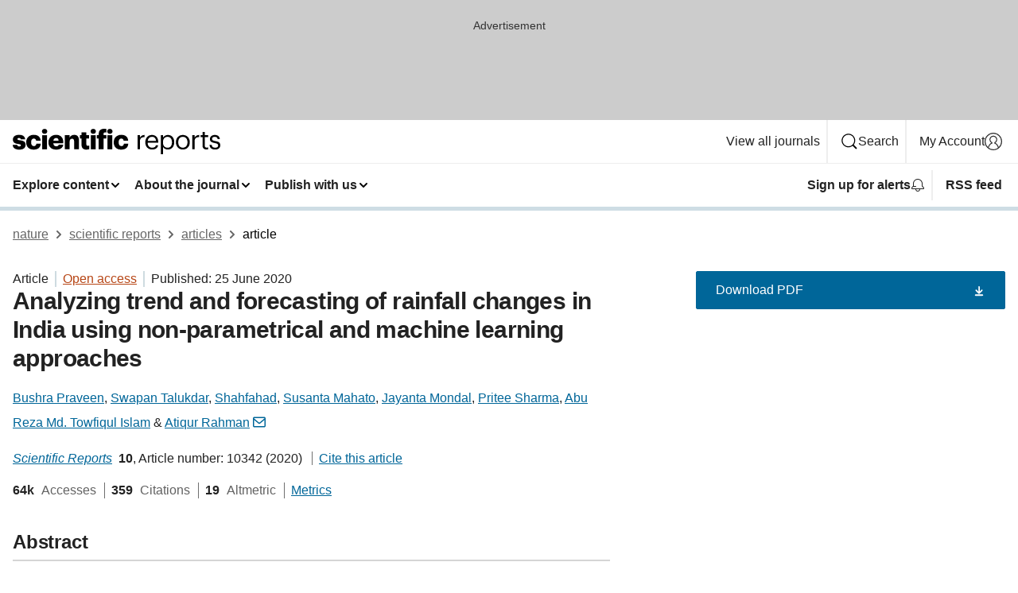

--- FILE ---
content_type: text/html; charset="UTF-8"
request_url: https://www.nature.com/articles/s41598-020-67228-7?error=cookies_not_supported&code=434b9672-3dc2-45e5-930c-0605e9986277
body_size: 170517
content:
<!DOCTYPE html>
<html lang="en" class="grade-c">
<head>
    <title>Analyzing trend and forecasting of rainfall changes in India using non-parametrical and machine learning approaches | Scientific Reports</title>
    
        
<link rel="alternate" type="application/rss+xml" href="https://www.nature.com/srep.rss"/>


    

<link rel="preconnect" href="https://cmp.nature.com" crossorigin>

<meta http-equiv="X-UA-Compatible" content="IE=edge">
<meta name="applicable-device" content="pc,mobile">
<meta name="viewport" content="width=device-width,initial-scale=1.0,maximum-scale=5,user-scalable=yes">
<meta name="360-site-verification" content="5a2dc4ab3fcb9b0393241ffbbb490480" />

<script data-test="dataLayer">
    window.dataLayer = [{"content":{"category":{"contentType":"article","legacy":{"webtrendsPrimaryArticleType":"research","webtrendsSubjectTerms":"climate-sciences;hydrology;natural-hazards","webtrendsContentCategory":null,"webtrendsContentCollection":null,"webtrendsContentGroup":"Scientific Reports","webtrendsContentGroupType":null,"webtrendsContentSubGroup":"Article","status":null}},"article":{"doi":"10.1038/s41598-020-67228-7"},"attributes":{"cms":null,"deliveryPlatform":"oscar","copyright":{"open":true,"legacy":{"webtrendsLicenceType":"http://creativecommons.org/licenses/by/4.0/"}}},"contentInfo":{"authors":["Bushra Praveen","Swapan Talukdar","Shahfahad","Susanta Mahato","Jayanta Mondal","Pritee Sharma","Abu Reza Md. Towfiqul Islam","Atiqur Rahman"],"publishedAt":1593043200,"publishedAtString":"2020-06-25","title":"Analyzing trend and forecasting of rainfall changes in India using non-parametrical and machine learning approaches","legacy":null,"publishedAtTime":null,"documentType":"aplusplus","subjects":"Climate sciences,Hydrology,Natural hazards"},"journal":{"pcode":"srep","title":"scientific reports","volume":"10","issue":"1","id":41598,"publishingModel":"Open Access"},"authorization":{"status":true},"features":[{"name":"furtherReadingSection","present":true}],"collection":null},"page":{"category":{"pageType":"article"},"attributes":{"template":"mosaic","featureFlags":[{"name":"download-collection-test","active":false},{"name":"download-issue-test","active":false},{"name":"nature-onwards-journey","active":false}],"testGroup":null},"search":null},"privacy":{},"version":"1.0.0","product":null,"session":null,"user":null,"backHalfContent":true,"country":"US","hasBody":true,"uneditedManuscript":false,"twitterId":["o3xnx","o43y9","o3ef7"],"baiduId":"d38bce82bcb44717ccc29a90c4b781ea","japan":false}];
    window.dataLayer.push({
        ga4MeasurementId: 'G-ERRNTNZ807',
        ga360TrackingId: 'UA-71668177-1',
        twitterId: ['3xnx', 'o43y9', 'o3ef7'],
        baiduId: 'd38bce82bcb44717ccc29a90c4b781ea',
        ga4ServerUrl: 'https://collect.nature.com',
        imprint: 'nature'
    });
</script>

<script>
    (function(w, d) {
        w.config = w.config || {};
        w.config.mustardcut = false;

        
        if (w.matchMedia && w.matchMedia('only print, only all and (prefers-color-scheme: no-preference), only all and (prefers-color-scheme: light), only all and (prefers-color-scheme: dark)').matches) {
            w.config.mustardcut = true;
            d.classList.add('js');
            d.classList.remove('grade-c');
            d.classList.remove('no-js');
        }
    })(window, document.documentElement);
</script>
 



     
    
    
        
    
    <style>@media only print, only all and (prefers-color-scheme: no-preference), only all and (prefers-color-scheme: light), only all and (prefers-color-scheme: dark) {  .c-card--major .c-card__title,.u-h1,.u-h2,h1,h2,h2.app-access-wall__title{font-family:-apple-system,BlinkMacSystemFont,Segoe UI,Roboto,Oxygen-Sans,Ubuntu,Cantarell,Helvetica Neue,sans-serif;font-weight:700}.c-article-editorial-summary__container .c-article-editorial-summary__article-title,.c-card__title,.c-reading-companion__figure-title,.u-h3,.u-h4,h3,h4,h5,h6{letter-spacing:-.0117156rem}html{line-height:1.15;text-size-adjust:100%;box-sizing:border-box;font-size:100%;height:100%;overflow-y:scroll}body{background:#eee;color:#222;font-family:-apple-system,BlinkMacSystemFont,Segoe UI,Roboto,Oxygen-Sans,Ubuntu,Cantarell,Helvetica Neue,sans-serif;font-size:1.125rem;line-height:1.76;margin:0;min-height:100%}details,main{display:block}h1{font-size:2em;margin:.67em 0}a,sup{vertical-align:baseline}a{background-color:transparent;color:#069;overflow-wrap:break-word;text-decoration:underline;text-decoration-skip-ink:auto;word-break:break-word}b{font-weight:bolder}sup{font-size:75%;line-height:0;position:relative;top:-.5em}img{border:0;height:auto;max-width:100%;vertical-align:middle}button,input,select{font-family:inherit;font-size:100%;line-height:1.15;margin:0}button,input{overflow:visible}button,select{text-transform:none}[type=submit],button{-webkit-appearance:button}[type=checkbox]{box-sizing:border-box;padding:0}summary{display:list-item}[hidden]{display:none}button{border-radius:0;cursor:pointer}h1{font-size:2rem;font-weight:700;letter-spacing:-.0390625rem;line-height:2.25rem}.c-card--major .c-card__title,.u-h1,.u-h2,button,h1,h2,h2.app-access-wall__title{font-family:-apple-system,BlinkMacSystemFont,Segoe UI,Roboto,Oxygen-Sans,Ubuntu,Cantarell,Helvetica Neue,sans-serif}.c-card--major .c-card__title,.u-h2,h2{font-size:1.5rem;font-weight:700;letter-spacing:-.0117156rem;line-height:1.6rem}.u-h3{letter-spacing:-.0117156rem}.c-article-editorial-summary__container .c-article-editorial-summary__article-title,.c-card__title,.c-reading-companion__figure-title,.u-h3,.u-h4,h3,h4,h5,h6{font-family:-apple-system,BlinkMacSystemFont,Segoe UI,Roboto,Oxygen-Sans,Ubuntu,Cantarell,Helvetica Neue,sans-serif;font-size:1.25rem;font-weight:700;line-height:1.4rem}.c-article-editorial-summary__container .c-article-editorial-summary__article-title,.c-reading-companion__figure-title,.u-h4,h3,h4,h5,h6{letter-spacing:-.0117156rem}.c-reading-companion__figure-title,.u-h4{font-size:1.125rem}input+label{padding-left:.5em}nav ol,nav ul{list-style:none none}p:empty{display:none}.c-nature-box{background-color:#fff;border:1px solid #d5d5d5;border-radius:2px;box-shadow:0 0 5px 0 rgba(51,51,51,.1);line-height:1.3;margin-bottom:24px;padding:16px 16px 3px}.c-nature-box__text{font-size:1rem;margin-bottom:16px}.c-nature-box--access-to-pdf{display:none}@media only screen and (min-width:1024px){.c-nature-box--mobile{display:none}}.c-nature-box .c-pdf-download{margin-bottom:16px!important}.c-nature-box svg+.c-article__button-text{margin-left:8px}.c-nature-box--version{background-color:#eee}.c-nature-box__wrapper{transform:translateZ(0)}.c-nature-box__wrapper--placeholder{min-height:165px}.sans-serif{font-family:-apple-system,BlinkMacSystemFont,Segoe UI,Roboto,Oxygen-Sans,Ubuntu,Cantarell,Helvetica Neue,sans-serif}.article-page{background:#fff}p{overflow-wrap:break-word;word-break:break-word}.c-article-header{font-family:-apple-system,BlinkMacSystemFont,Segoe UI,Roboto,Oxygen-Sans,Ubuntu,Cantarell,Helvetica Neue,sans-serif;margin-bottom:40px}.c-article-identifiers{color:#6f6f6f;display:flex;flex-wrap:wrap;font-size:1rem;line-height:1.3;list-style:none;padding:0}.c-article-identifiers__item{list-style:none;margin-right:8px;padding-right:8px}.c-article-identifiers__item:last-child{margin-right:0;padding-right:0}.c-article-title{font-size:1.5rem;line-height:1.25;margin:0 0 16px}@media only screen and (min-width:768px){.c-article-title{font-size:1.875rem;line-height:1.2}}.c-article-author-list{display:inline;font-size:1rem;list-style:none;margin:0 8px 0 0;padding:0;width:100%}.c-article-author-list__item{display:inline;padding-right:0}.c-article-author-list svg{margin-left:4px}.c-article-author-list__show-more{display:none;margin-right:4px}.c-article-author-list__button,.js .c-article-author-list__item--hide,.js .c-article-author-list__show-more{display:none}.js .c-article-author-list--long .c-article-author-list__show-more,.js .c-article-author-list--long+.c-article-author-list__button{display:inline}@media only screen and (max-width:539px){.js .c-article-author-list__item--hide-small-screen{display:none}.js .c-article-author-list--short .c-article-author-list__show-more,.js .c-article-author-list--short+.c-article-author-list__button{display:inline}}#uptodate-client,.js .c-article-author-list--expanded .c-article-author-list__show-more{display:none!important}.js .c-article-author-list--expanded .c-article-author-list__item--hide-small-screen{display:inline!important}.c-article-author-list__button,.c-button-author-list{background:#ebf1f5;border:4px solid #ebf1f5;border-radius:20px;color:#666;font-size:.875rem;line-height:1.4;padding:2px 11px 2px 8px;text-decoration:none}.c-article-author-list__button svg,.c-button-author-list svg{margin:1px 4px 0 0}.c-article-author-list__button:hover,.c-button-author-list:hover{background:#069;border-color:transparent;color:#fff}.c-article-info-details{font-size:1rem;margin-bottom:8px;margin-top:16px}.c-article-info-details__cite-as{border-left:1px solid #6f6f6f;margin-left:8px;padding-left:8px}.c-article-metrics-bar{display:flex;flex-wrap:wrap;font-size:1rem;line-height:1.3}.c-article-metrics-bar__wrapper{margin:16px 0}.c-article-metrics-bar__item{align-items:baseline;border-right:1px solid #6f6f6f;margin-right:8px}.c-article-metrics-bar__item:last-child{border-right:0}.c-article-metrics-bar__count{font-weight:700;margin:0}.c-article-metrics-bar__label{color:#626262;font-style:normal;font-weight:400;margin:0 10px 0 5px}.c-article-metrics-bar__details{margin:0}.c-article-main-column{font-family:-apple-system,BlinkMacSystemFont,Segoe UI,Roboto,Oxygen-Sans,Ubuntu,Cantarell,Helvetica Neue,sans-serif;margin-right:8.6%;width:60.2%}@media only screen and (max-width:1023px){.c-article-main-column{margin-right:0;width:100%}}.c-article-extras{float:left;font-family:-apple-system,BlinkMacSystemFont,Segoe UI,Roboto,Oxygen-Sans,Ubuntu,Cantarell,Helvetica Neue,sans-serif;width:31.2%}@media only screen and (max-width:1023px){.c-article-extras{display:none}}.c-article-associated-content__container .c-article-associated-content__title,.c-article-section__title{border-bottom:2px solid #d5d5d5;font-size:1.25rem;margin:0;padding-bottom:8px}@media only screen and (min-width:768px){.c-article-associated-content__container .c-article-associated-content__title,.c-article-section__title{font-size:1.5rem;line-height:1.24}}.c-article-associated-content__container .c-article-associated-content__title{margin-bottom:8px}.c-article-body p{margin-bottom:24px;margin-top:0}.c-article-section{clear:both}.c-article-section__content{margin-bottom:40px;padding-top:8px}@media only screen and (max-width:1023px){.c-article-section__content{padding-left:0}}.c-article-authors-search{margin-bottom:24px;margin-top:0}.c-article-authors-search__item,.c-article-authors-search__title{font-family:-apple-system,BlinkMacSystemFont,Segoe UI,Roboto,Oxygen-Sans,Ubuntu,Cantarell,Helvetica Neue,sans-serif}.c-article-authors-search__title{color:#626262;font-size:1.05rem;font-weight:700;margin:0;padding:0}.c-article-authors-search__item{font-size:1rem}.c-article-authors-search__text{margin:0}.c-code-block{border:1px solid #fff;font-family:monospace;margin:0 0 24px;padding:20px}.c-code-block__heading{font-weight:400;margin-bottom:16px}.c-code-block__line{display:block;overflow-wrap:break-word;white-space:pre-wrap}.c-article-share-box__no-sharelink-info{font-size:.813rem;font-weight:700;margin-bottom:24px;padding-top:4px}.c-article-share-box__only-read-input{border:1px solid #d5d5d5;box-sizing:content-box;display:inline-block;font-size:.875rem;font-weight:700;height:24px;margin-bottom:8px;padding:8px 10px}.c-article-share-box__button--link-like{background-color:transparent;border:0;color:#069;cursor:pointer;font-size:.875rem;margin-bottom:8px;margin-left:10px}.c-article-editorial-summary__container{font-family:-apple-system,BlinkMacSystemFont,Segoe UI,Roboto,Oxygen-Sans,Ubuntu,Cantarell,Helvetica Neue,sans-serif;font-size:1rem}.c-article-editorial-summary__container .c-article-editorial-summary__content p:last-child{margin-bottom:0}.c-article-editorial-summary__container .c-article-editorial-summary__content--less{max-height:9.5rem;overflow:hidden}.c-article-editorial-summary__container .c-article-editorial-summary__button{background-color:#fff;border:0;color:#069;font-size:.875rem;margin-bottom:16px}.c-article-editorial-summary__container .c-article-editorial-summary__button.active,.c-article-editorial-summary__container .c-article-editorial-summary__button.hover,.c-article-editorial-summary__container .c-article-editorial-summary__button:active,.c-article-editorial-summary__container .c-article-editorial-summary__button:hover{text-decoration:underline;text-decoration-skip-ink:auto}.c-article-associated-content__container .c-article-associated-content__collection-label{font-size:.875rem;line-height:1.4}.c-article-associated-content__container .c-article-associated-content__collection-title{line-height:1.3}.c-reading-companion{clear:both;min-height:389px}.c-reading-companion__sticky{max-width:389px}.c-reading-companion__scroll-pane{margin:0;min-height:200px;overflow:hidden auto}.c-reading-companion__tabs{display:flex;flex-flow:row nowrap;font-size:1rem;list-style:none;margin:0 0 8px;padding:0}.c-reading-companion__tabs>li{flex-grow:1}.c-reading-companion__tab{background-color:#eee;border:1px solid #d5d5d5;border-image:initial;border-left-width:0;color:#0067c5;font-size:1rem;padding:8px 8px 8px 15px;text-align:left;width:100%}.c-reading-companion__tabs li:first-child .c-reading-companion__tab{border-left-width:1px}.c-reading-companion__tab--active{background-color:#fff;border-bottom:1px solid #fff;color:#222;font-weight:700}.c-reading-companion__sections-list{list-style:none;padding:0}.c-reading-companion__figures-list,.c-reading-companion__references-list{list-style:none;min-height:389px;padding:0}.c-reading-companion__sections-list{margin:0 0 8px;min-height:50px}.c-reading-companion__section-item{font-size:1rem;padding:0}.c-reading-companion__section-item a{display:block;line-height:1.5;overflow:hidden;padding:8px 0 8px 16px;text-overflow:ellipsis;white-space:nowrap}.c-reading-companion__figure-item{border-top:1px solid #d5d5d5;font-size:1rem;padding:16px 8px 16px 0}.c-reading-companion__figure-item:first-child{border-top:none;padding-top:8px}.c-reading-companion__reference-item{border-top:1px solid #d5d5d5;font-size:1rem;padding:8px 8px 8px 16px}.c-reading-companion__reference-item:first-child{border-top:none}.c-reading-companion__reference-item a{word-break:break-word}.c-reading-companion__reference-citation{display:inline}.c-reading-companion__reference-links{font-size:.813rem;font-weight:700;list-style:none;margin:8px 0 0;padding:0;text-align:right}.c-reading-companion__reference-links>a{display:inline-block;padding-left:8px}.c-reading-companion__reference-links>a:first-child{display:inline-block;padding-left:0}.c-reading-companion__figure-title{display:block;margin:0 0 8px}.c-reading-companion__figure-links{display:flex;justify-content:space-between;margin:8px 0 0}.c-reading-companion__figure-links>a{align-items:center;display:flex}.c-reading-companion__figure-full-link svg{height:.8em;margin-left:2px}.c-reading-companion__panel{border-top:none;display:none;margin-top:0;padding-top:0}.c-cod,.c-reading-companion__panel--active{display:block}.c-cod{font-size:1rem;width:100%}.c-cod__form{background:#ebf0f3}.c-cod__prompt{font-size:1.125rem;line-height:1.3;margin:0 0 24px}.c-cod__label{display:block;margin:0 0 4px}.c-cod__row{display:flex;margin:0 0 16px}.c-cod__row:last-child{margin:0}.c-cod__input{border:1px solid #d5d5d5;border-radius:2px;flex:1 1 auto;margin:0;padding:13px}.c-cod__input--submit{background-color:#069;border:1px solid #069;color:#fff;flex-shrink:1;margin-left:8px;transition:background-color .2s ease-out 0s,color .2s ease-out 0s}.c-cod__input--submit-single{flex-basis:100%;flex-shrink:0;margin:0}.c-cod__input--submit:focus,.c-cod__input--submit:hover{background-color:#fff;color:#069}.c-pdf-download__link .u-icon{padding-top:2px}.c-pdf-download{display:flex;margin-bottom:24px;max-height:48px}@media only screen and (min-width:540px){.c-pdf-download{max-height:none}}@media only screen and (min-width:1024px){.c-pdf-download{max-height:48px}}.c-pdf-download__link{display:flex;flex:1 1 0%}.c-pdf-download__link:hover{text-decoration:none}.c-pdf-download__text{padding-right:4px}@media only screen and (max-width:539px){.c-pdf-download__text{text-transform:capitalize}}@media only screen and (min-width:540px){.c-pdf-download__text{padding-right:8px}}.c-context-bar--sticky .c-pdf-download{display:block;margin-bottom:0;white-space:nowrap}@media only screen and (max-width:539px){.c-pdf-download .u-sticky-visually-hidden{border:0;clip:rect(0,0,0,0);height:1px;margin:-100%;overflow:hidden;padding:0;position:absolute!important;width:1px}}.c-pdf-container{display:flex;justify-content:flex-end}@media only screen and (max-width:539px){.c-pdf-container .c-pdf-download{display:flex;flex-basis:100%}}.c-pdf-container .c-pdf-download+.c-pdf-download{margin-left:16px}.c-article-extras .c-pdf-container .c-pdf-download{width:100%}.c-article-extras .c-pdf-container .c-pdf-download+.c-pdf-download{margin-left:0}@media only screen and (min-width:540px){.c-context-bar--sticky .c-pdf-download__link{align-items:center;flex:1 1 183px}}@media only screen and (max-width:320px){.c-context-bar--sticky .c-pdf-download__link{padding:16px}}.article-page--commercial .c-article-main-column .c-pdf-button__container .c-pdf-download{display:none}@media only screen and (max-width:1023px){.article-page--commercial .c-article-main-column .c-pdf-button__container .c-pdf-download{display:block}}.c-recommendations-column-switch .c-meta{margin-top:auto}.c-context-bar{box-shadow:0 0 10px 0 rgba(51,51,51,.2);position:relative;width:100%}.c-context-bar__container{margin:0 auto;max-width:1280px;padding:0 16px}.c-context-bar__title{display:none}.app-researcher-popup__link.hover,.app-researcher-popup__link.visited,.app-researcher-popup__link:hover,.app-researcher-popup__link:visited,.c-article-metrics__heading a,.c-article-metrics__posts .c-card__title a{color:inherit}.c-article-authors-search__list{align-items:center;display:flex;flex-wrap:wrap;gap:16px 16px;justify-content:center}@media only screen and (min-width:320px){.c-article-authors-search__list{justify-content:normal}}.c-article-authors-search__text{align-items:center;display:flex;flex-flow:column wrap;font-size:14px;justify-content:center}@media only screen and (min-width:320px){.c-article-authors-search__text{flex-direction:row;font-size:16px}}.c-article-authors-search__links-text{font-weight:700;margin-right:8px;text-align:center}@media only screen and (min-width:320px){.c-article-authors-search__links-text{text-align:left}}.c-article-authors-search__list-item--left{flex:1 1 100%}@media only screen and (min-width:320px){.c-article-authors-search__list-item--left{flex-basis:auto}}.c-article-authors-search__list-item--right{flex:1 1 auto}.c-article-identifiers{margin:0}.c-article-identifiers__item{border-right:2px solid #cedbe0;color:#222;font-size:14px}@media only screen and (min-width:320px){.c-article-identifiers__item{font-size:16px}}.c-article-identifiers__item:last-child{border-right:none}.c-article-metrics__posts .c-card__title{font-size:1.05rem}.c-article-metrics__posts .c-card__title+span{color:#6f6f6f;font-size:1rem}.app-author-list{color:#222;font-family:-apple-system,BlinkMacSystemFont,Segoe UI,Roboto,Oxygen-Sans,Ubuntu,Cantarell,Helvetica Neue,sans-serif;font-size:1rem;line-height:1.4;list-style:none;margin:0;padding:0}.app-author-list>li,.c-breadcrumbs>li,.c-footer__links>li,.js .app-author-list,.u-list-comma-separated>li,.u-list-inline>li{display:inline}.app-author-list>li:not(:first-child):not(:last-child):before{content:", "}.app-author-list>li:not(:only-child):last-child:before{content:" & "}.app-author-list--compact{font-size:.875rem;line-height:1.4}.app-author-list--truncated>li:not(:only-child):last-child:before{content:" ... "}.js .app-author-list__hide{display:none;visibility:hidden}.js .app-author-list__hide:first-child+*{margin-block-start:0}.c-ad{text-align:center}@media only screen and (min-width:320px){.c-ad{padding:8px}}.c-ad--728x90{background-color:#ccc;display:none}.c-ad--728x90 .c-ad__inner{min-height:calc(1.5em + 94px)}@media only screen and (min-width:768px){.js .c-ad--728x90{display:none}.js .u-show-following-ad+.c-ad--728x90{display:block}}.c-ad__label{color:#333;font-weight:400;line-height:1.5;margin-bottom:4px}.c-ad__label,.c-meta{font-family:-apple-system,BlinkMacSystemFont,Segoe UI,Roboto,Oxygen-Sans,Ubuntu,Cantarell,Helvetica Neue,sans-serif;font-size:.875rem}.c-meta{color:inherit;line-height:1.4;list-style:none;margin:0;padding:0}.c-meta--large{font-size:1rem}.c-meta--large .c-meta__item{margin-bottom:8px}.c-meta__item{display:inline-block;margin-bottom:4px}.c-meta__item:not(:last-child){border-right:1px solid #d5d5d5;margin-right:4px;padding-right:4px}@media only screen and (max-width:539px){.c-meta__item--block-sm-max{display:block}.c-meta__item--block-sm-max:not(:last-child){border-right:none;margin-right:0;padding-right:0}}@media only screen and (min-width:1024px){.c-meta__item--block-at-lg{display:block}.c-meta__item--block-at-lg:not(:last-child){border-right:none;margin-right:0;padding-right:0}}.c-meta__type{font-weight:700;text-transform:none}.c-skip-link{background:#069;bottom:auto;color:#fff;font-family:-apple-system,BlinkMacSystemFont,Segoe UI,Roboto,Oxygen-Sans,Ubuntu,Cantarell,Helvetica Neue,sans-serif;font-size:.875rem;padding:8px;position:absolute;text-align:center;transform:translateY(-100%);z-index:9999}@media (prefers-reduced-motion:reduce){.c-skip-link{transition:top .3s ease-in-out 0s}}@media print{.c-skip-link{display:none}}.c-skip-link:link{color:#fff}.c-status-message{align-items:center;box-sizing:border-box;display:flex;font-family:-apple-system,BlinkMacSystemFont,Segoe UI,Roboto,Oxygen-Sans,Ubuntu,Cantarell,Helvetica Neue,sans-serif;font-size:1rem;position:relative;width:100%}.c-card__summary>p:last-child,.c-status-message :last-child{margin-bottom:0}.c-status-message--boxed{background-color:#fff;border:1px solid #eee;border-radius:2px;line-height:1.4;padding:16px}.c-status-message__heading{font-family:-apple-system,BlinkMacSystemFont,Segoe UI,Roboto,Oxygen-Sans,Ubuntu,Cantarell,Helvetica Neue,sans-serif;font-size:1rem;font-weight:700}.c-status-message__icon{fill:currentcolor;display:inline-block;flex:0 0 auto;height:1.5em;margin-right:8px;transform:translate(0);vertical-align:text-top;width:1.5em}.c-status-message__icon--top{align-self:flex-start}.c-status-message--info .c-status-message__icon{color:#003f8d}.c-status-message--boxed.c-status-message--info{border-bottom:4px solid #003f8d}.c-status-message--error .c-status-message__icon{color:#c40606}.c-status-message--boxed.c-status-message--error{border-bottom:4px solid #c40606}.c-status-message--success .c-status-message__icon{color:#00b8b0}.c-status-message--boxed.c-status-message--success{border-bottom:4px solid #00b8b0}.c-status-message--warning .c-status-message__icon{color:#edbc53}.c-status-message--boxed.c-status-message--warning{border-bottom:4px solid #edbc53}.c-breadcrumbs{color:#000;font-family:-apple-system,BlinkMacSystemFont,Segoe UI,Roboto,Oxygen-Sans,Ubuntu,Cantarell,Helvetica Neue,sans-serif;font-size:1rem;list-style:none;margin:0;padding:0}.c-breadcrumbs__link{color:#666}svg.c-breadcrumbs__chevron{margin:4px 4px 0;fill:#888;height:10px;width:10px}@media only screen and (max-width:539px){.c-breadcrumbs .c-breadcrumbs__item{display:none}.c-breadcrumbs .c-breadcrumbs__item:last-child,.c-breadcrumbs .c-breadcrumbs__item:nth-last-child(2){display:inline}}.c-card{background-color:transparent;border:0;box-shadow:none;display:flex;flex-direction:column;font-size:14px;min-width:0;overflow:hidden;padding:0;position:relative}.c-card--no-shape{background:0 0;border:0;box-shadow:none}.c-card__image{display:flex;justify-content:center;overflow:hidden;padding-bottom:56.25%;position:relative}@supports (aspect-ratio:1/1){.c-card__image{padding-bottom:0}}.c-card__image img{left:0;min-height:100%;min-width:100%;position:absolute}@supports ((-o-object-fit:cover) or (object-fit:cover)){.c-card__image img{height:100%;object-fit:cover;width:100%}}.c-card__body{flex:1 1 auto;padding:16px}.c-card--no-shape .c-card__body{padding:0}.c-card--no-shape .c-card__body:not(:first-child){padding-top:16px}.c-card__title{letter-spacing:-.01875rem;margin-bottom:8px;margin-top:0}[lang=de] .c-card__title{hyphens:auto}.c-card__summary{line-height:1.4}.c-card__summary>p{margin-bottom:5px}.c-card__summary a{text-decoration:underline}.c-card__link:not(.c-card__link--no-block-link):before{bottom:0;content:"";left:0;position:absolute;right:0;top:0}.c-card--flush .c-card__body{padding:0}.c-card--major{font-size:1rem}.c-card--dark{background-color:#29303c;border-width:0;color:#e3e4e5}.c-card--dark .c-card__title{color:#fff}.c-card--dark .c-card__link,.c-card--dark .c-card__summary a{color:inherit}.c-header{background-color:#fff;border-bottom:5px solid #000;font-size:1rem;line-height:1.4;margin-bottom:16px}.c-header__row{padding:0;position:relative}.c-header__row:not(:last-child){border-bottom:1px solid #eee}.c-header__split{align-items:center;display:flex;justify-content:space-between}.c-header__logo-container{flex:1 1 0px;line-height:0;margin:8px 24px 8px 0}.c-header__logo{transform:translateZ(0)}.c-header__logo img{max-height:32px}.c-header__container{margin:0 auto;max-width:1280px}.c-header__menu{align-items:center;display:flex;flex:0 1 auto;flex-wrap:wrap;font-weight:700;gap:8px 8px;line-height:1.4;list-style:none;margin:0 -4px;padding:0}@media print{.c-header__menu{display:none}}@media only screen and (max-width:1023px){.c-header__menu--hide-lg-max{display:none;visibility:hidden}}.c-header__menu--global{font-weight:400;justify-content:flex-end}.c-header__menu--global svg{display:none;visibility:hidden}.c-header__menu--global svg:first-child+*{margin-block-start:0}@media only screen and (min-width:540px){.c-header__menu--global svg{display:block;visibility:visible}}.c-header__menu--journal{font-size:.875rem;margin:8px 0 8px -8px}@media only screen and (min-width:540px){.c-header__menu--journal{flex-wrap:nowrap;font-size:1rem}}.c-header__item{padding-bottom:0;padding-top:0;position:static}.c-header__item--pipe{border-left:2px solid #eee;padding-left:8px}.c-header__item--padding{padding-bottom:8px;padding-top:8px}@media only screen and (min-width:540px){.c-header__item--dropdown-menu{position:relative}}@media only screen and (min-width:1024px){.c-header__item--hide-lg{display:none;visibility:hidden}}@media only screen and (max-width:767px){.c-header__item--hide-md-max{display:none;visibility:hidden}.c-header__item--hide-md-max:first-child+*{margin-block-start:0}}.c-header__link{align-items:center;color:inherit;display:inline-flex;gap:4px 4px;padding:8px;white-space:nowrap}.c-header__link svg{transition-duration:.2s}.c-header__show-text{display:none;visibility:hidden}.has-tethered .c-header__heading--js-hide:first-child+*{margin-block-start:0}@media only screen and (min-width:540px){.c-header__show-text{display:inline;visibility:visible}}.c-header__show-text-sm{display:inline;visibility:visible}@media only screen and (min-width:540px){.c-header__show-text-sm{display:none;visibility:hidden}.c-header__show-text-sm:first-child+*{margin-block-start:0}}.c-header__dropdown{background-color:#000;border-bottom:1px solid #2f2f2f;color:#eee;font-size:.875rem;line-height:1.2;padding:16px 0}@media print{.c-header__dropdown{display:none}}.c-header__heading{display:inline-block;font-family:-apple-system,BlinkMacSystemFont,Segoe UI,Roboto,Oxygen-Sans,Ubuntu,Cantarell,Helvetica Neue,sans-serif;font-size:1.25rem;font-weight:400;line-height:1.4;margin-bottom:8px}.c-header__heading--keyline{border-top:1px solid;border-color:#2f2f2f;margin-top:16px;padding-top:16px;width:100%}.c-header__list{display:flex;flex-wrap:wrap;gap:0 16px;list-style:none;margin:0 -8px}.c-header__flush{margin:0 -8px}.c-header__visually-hidden{border:0;clip:rect(0,0,0,0);height:1px;margin:-100%;overflow:hidden;padding:0;position:absolute!important;width:1px}.c-header__search-form{margin-bottom:8px}.c-header__search-layout{display:flex;flex-wrap:wrap;gap:16px 16px}.c-header__search-layout>:first-child{flex:999 1 auto}.c-header__search-layout>*{flex:1 1 auto}.c-header__search-layout--max-width{max-width:720px}.c-header__search-button{align-items:center;background-color:transparent;background-image:none;border:1px solid #fff;border-radius:2px;color:#fff;cursor:pointer;display:flex;font-family:sans-serif;font-size:1rem;justify-content:center;line-height:1.15;margin:0;padding:8px 16px;position:relative;text-decoration:none;transition:all .25s ease 0s,color .25s ease 0s,border-color .25s ease 0s;width:100%}.c-header__input,.c-header__select{border:1px solid;border-radius:3px;box-sizing:border-box;font-size:1rem;padding:8px 16px;width:100%}.c-header__select{-webkit-appearance:none;background-image:url("data:image/svg+xml,%3Csvg height='16' viewBox='0 0 16 16' width='16' xmlns='http://www.w3.org/2000/svg'%3E%3Cpath d='m5.58578644 3-3.29289322-3.29289322c-.39052429-.39052429-.39052429-1.02368927 0-1.41421356s1.02368927-.39052429 1.41421356 0l4 4c.39052429.39052429.39052429 1.02368927 0 1.41421356l-4 4c-.39052429.39052429-1.02368927.39052429-1.41421356 0s-.39052429-1.02368927 0-1.41421356z' fill='%23333' fill-rule='evenodd' transform='matrix(0 1 -1 0 11 3)'/%3E%3C/svg%3E");background-position:right .7em top 50%;background-repeat:no-repeat;background-size:1em;box-shadow:0 1px 0 1px rgba(0,0,0,.04);display:block;margin:0;max-width:100%;min-width:150px}@media only screen and (min-width:540px){.c-header__menu--journal .c-header__item--dropdown-menu:last-child .c-header__dropdown.has-tethered{left:auto;right:0}}@media only screen and (min-width:768px){.c-header__menu--journal .c-header__item--dropdown-menu:last-child .c-header__dropdown.has-tethered{left:0;right:auto}}.c-header__dropdown.has-tethered{border-bottom:0;border-radius:0 0 2px 2px;left:0;position:absolute;top:100%;transform:translateY(5px);width:100%;z-index:1}@media only screen and (min-width:540px){.c-header__dropdown.has-tethered{transform:translateY(8px);width:auto}}@media only screen and (min-width:768px){.c-header__dropdown.has-tethered{min-width:225px}}.c-header__dropdown--full-width.has-tethered{padding:32px 0 24px;transform:none;width:100%}.has-tethered .c-header__heading--js-hide{display:none;visibility:hidden}.has-tethered .c-header__list--js-stack{flex-direction:column}.has-tethered .c-header__item--keyline,.has-tethered .c-header__list~.c-header__list .c-header__item:first-child{border-top:1px solid #d5d5d5;margin-top:8px;padding-top:8px}.c-header__item--snid-account-widget{display:flex}.c-header__container{padding:0 4px}.c-header__list{padding:0 12px}.c-header__menu .c-header__link{font-size:14px}.c-header__item--snid-account-widget .c-header__link{padding:8px}.c-header__menu--journal{margin-left:0}@media only screen and (min-width:540px){.c-header__container{padding:0 16px}.c-header__menu--journal{margin-left:-8px}.c-header__menu .c-header__link{font-size:16px}.c-header__link--search{gap:13px 13px}}.u-button{align-items:center;background-color:transparent;background-image:none;border-radius:2px;cursor:pointer;display:inline-flex;font-family:sans-serif;font-size:1rem;justify-content:center;line-height:1.3;margin:0;padding:8px;position:relative;text-decoration:none;transition:all .25s ease 0s,color .25s ease 0s,border-color .25s ease 0s;width:auto}.u-button svg,.u-button--primary svg{fill:currentcolor}.u-button{border:1px solid #069;color:#069}.u-button--primary{background-color:#069;background-image:none;border:1px solid #069;color:#fff}.u-button--full-width{display:flex;width:100%}.u-display-none{display:none}.js .u-js-hide,.u-hide{display:none;visibility:hidden}.u-hide:first-child+*{margin-block-start:0}.u-visually-hidden{border:0;clip:rect(0,0,0,0);height:1px;margin:-100%;overflow:hidden;padding:0;position:absolute!important;width:1px}@media print{.u-hide-print{display:none}}@media only screen and (min-width:1024px){.u-hide-at-lg{display:none;visibility:hidden}.u-hide-at-lg:first-child+*{margin-block-start:0}}.u-clearfix:after,.u-clearfix:before{content:"";display:table}.u-clearfix:after{clear:both}.u-color-open-access{color:#b74616}.u-float-left{float:left}.u-icon{fill:currentcolor;display:inline-block;height:1em;transform:translate(0);vertical-align:text-top;width:1em}.u-full-height{height:100%}.u-link-inherit{color:inherit}.u-list-reset{list-style:none;margin:0;padding:0}.u-text-bold{font-weight:700}.u-container{margin:0 auto;max-width:1280px;padding:0 16px}.u-justify-content-space-between{justify-content:space-between}.u-mt-32{margin-top:32px}.u-mb-8{margin-bottom:8px}.u-mb-16{margin-bottom:16px}.u-mb-24{margin-bottom:24px}.u-mb-32{margin-bottom:32px}.u-mb-48{margin-bottom:48px}.u-pa-16{padding:16px}html *,html :after,html :before{box-sizing:inherit}.c-article-section__title,.c-article-title{font-weight:700}.c-card__title{line-height:1.4em}.c-article__button{background-color:#069;border:1px solid #069;border-radius:2px;color:#fff;display:flex;font-family:-apple-system,BlinkMacSystemFont,Segoe UI,Roboto,Oxygen-Sans,Ubuntu,Cantarell,Helvetica Neue,sans-serif;font-size:.875rem;line-height:1.4;margin-bottom:16px;padding:13px;transition:background-color .2s ease-out 0s,color .2s ease-out 0s}.c-article__button,.c-article__button:hover{text-decoration:none}.c-article__button--inverted,.c-article__button:hover{background-color:#fff;color:#069}.c-article__button--inverted:hover{background-color:#069;color:#fff}.c-header__link{text-decoration:inherit}.grade-c-hide{display:block}.c-pdf-download__link{padding:13px 24px} } </style>




    
        <link data-test="critical-css-handler" data-inline-css-source="critical-css" rel="stylesheet" href="/static/css/enhanced-article-49525facc3.css" media="print" onload="this.media='only print, only all and (prefers-color-scheme: no-preference), only all and (prefers-color-scheme: light), only all and (prefers-color-scheme: dark)';this.onload=null">
    
    <noscript>
        <link rel="stylesheet" type="text/css" href="/static/css/enhanced-article-49525facc3.css" media="only print, only all and (prefers-color-scheme: no-preference), only all and (prefers-color-scheme: light), only all and (prefers-color-scheme: dark)">
    </noscript>

<link rel="stylesheet" type="text/css" href="/static/css/article-print-fb7cb72232.css" media="print">
    



<link rel="apple-touch-icon" sizes="180x180" href=/static/images/favicons/nature/apple-touch-icon-f39cb19454.png>
<link rel="icon" type="image/png" sizes="48x48" href=/static/images/favicons/nature/favicon-48x48-b52890008c.png>
<link rel="icon" type="image/png" sizes="32x32" href=/static/images/favicons/nature/favicon-32x32-3fe59ece92.png>
<link rel="icon" type="image/png" sizes="16x16" href=/static/images/favicons/nature/favicon-16x16-951651ab72.png>
<link rel="manifest" href=/static/manifest.json crossorigin="use-credentials">
<link rel="mask-icon" href=/static/images/favicons/nature/safari-pinned-tab-69bff48fe6.svg color="#000000">
<link rel="shortcut icon" href=/static/images/favicons/nature/favicon.ico>
<meta name="msapplication-TileColor" content="#000000">
<meta name="msapplication-config" content=/static/browserconfig.xml>
<meta name="theme-color" content="#000000">
<meta name="application-name" content="Nature">


<script>
    (function () {
        if ( typeof window.CustomEvent === "function" ) return false;
        function CustomEvent ( event, params ) {
            params = params || { bubbles: false, cancelable: false, detail: null };
            var evt = document.createEvent( 'CustomEvent' );
            evt.initCustomEvent( event, params.bubbles, params.cancelable, params.detail );
            return evt;
        }

        CustomEvent.prototype = window.Event.prototype;

        window.CustomEvent = CustomEvent;
    })();
</script>



<!-- Google Tag Manager -->
<script data-test="gtm-head">
    window.initGTM = function() {
        if (window.config.mustardcut) {
            (function (w, d, s, l, i) {
                w[l] = w[l] || [];
                w[l].push({'gtm.start': new Date().getTime(), event: 'gtm.js'});
                var f = d.getElementsByTagName(s)[0],
                        j = d.createElement(s),
                        dl = l != 'dataLayer' ? '&l=' + l : '';
                j.async = true;
                j.src = 'https://sgtm.nature.com/gtm.js?id=' + i + dl;
                f.parentNode.insertBefore(j, f);
            })(window, document, 'script', 'dataLayer', 'GTM-MRVXSHQ');
        }
    }
</script>
<!-- End Google Tag Manager -->

    <script>
    (function(w,d,t) {
        function cc() {
            var h = w.location.hostname;
            if (h === 'preview-www.nature.com') return;
            var e = d.createElement(t),
                s = d.getElementsByTagName(t)[0];
            if (h === 'nature.com' || h.endsWith('.nature.com')) {
                e.src = 'https://cmp.nature.com/production_live/en/consent-bundle-8-100.js';
                e.setAttribute('onload', "initGTM(window,document,'script','dataLayer','GTM-MRVXSHQ')");
            } else {
                e.src = '/static/js/cookie-consent-es5-bundle-8d962b73c2.js';
                e.setAttribute('data-consent', h);
            }
            s.insertAdjacentElement('afterend', e);
        }
        cc();
    })(window,document,'script');
</script>


<script id="js-position0">
    (function(w, d) {
        w.idpVerifyPrefix = 'https://verify.nature.com';
        w.ra21Host = 'https://wayf.springernature.com';
        var moduleSupport = (function() {
            return 'noModule' in d.createElement('script');
        })();

        if (w.config.mustardcut === true) {
            w.loader = {
                index: 0,
                registered: [],
                scripts: [
                    
                        {src: '/static/js/global-article-es6-bundle-e979e7e7bc.js', test: 'global-article-js', module: true},
                        {src: '/static/js/global-article-es5-bundle-597536b0e3.js', test: 'global-article-js', nomodule: true},
                        {src: '/static/js/shared-es6-bundle-0c7392804a.js', test: 'shared-js', module: true},
                        {src: '/static/js/shared-es5-bundle-f97043df39.js', test: 'shared-js', nomodule: true},
                        {src: '/static/js/header-150-es6-bundle-5bb959eaa1.js', test: 'header-150-js', module: true},
                        {src: '/static/js/header-150-es5-bundle-994fde5b1d.js', test: 'header-150-js', nomodule: true}
                    
                ].filter(function (s) {
                    if (s.src === null) return false;
                    if (moduleSupport && s.nomodule) return false;
                    return !(!moduleSupport && s.module);
                }),

                register: function (value) {
                    this.registered.push(value);
                },

                ready: function () {
                    if (this.registered.length === this.scripts.length) {
                        this.registered.forEach(function (fn) {
                            if (typeof fn === 'function') {
                                setTimeout(fn, 0); 
                            }
                        });
                        this.ready = function () {};
                    }
                },

                insert: function (s) {
                    var t = d.getElementById('js-position' + this.index);
                    if (t && t.insertAdjacentElement) {
                        t.insertAdjacentElement('afterend', s);
                    } else {
                        d.head.appendChild(s);
                    }
                    ++this.index;
                },

                createScript: function (script, beforeLoad) {
                    var s = d.createElement('script');
                    s.id = 'js-position' + (this.index + 1);
                    s.setAttribute('data-test', script.test);
                    if (beforeLoad) {
                        s.defer = 'defer';
                        s.onload = function () {
                            if (script.noinit) {
                                loader.register(true);
                            }
                            if (d.readyState === 'interactive' || d.readyState === 'complete') {
                                loader.ready();
                            }
                        };
                    } else {
                        s.async = 'async';
                    }
                    s.src = script.src;
                    return s;
                },

                init: function () {
                    this.scripts.forEach(function (s) {
                        loader.insert(loader.createScript(s, true));
                    });

                    d.addEventListener('DOMContentLoaded', function () {
                        loader.ready();
                        var conditionalScripts;
                        
                            conditionalScripts = [
                                {match: 'div[data-pan-container]', src: '/static/js/pan-zoom-es6-bundle-464a2af269.js', test: 'pan-zoom-js',  module: true },
                                {match: 'div[data-pan-container]', src: '/static/js/pan-zoom-es5-bundle-98fb9b653b.js', test: 'pan-zoom-js',  nomodule: true },
                                {match: 'math,span.mathjax-tex', src: '/static/js/math-es6-bundle-55688a0084.js', test: 'math-js', module: true},
                                {match: 'math,span.mathjax-tex', src: '/static/js/math-es5-bundle-6a270012ec.js', test: 'math-js', nomodule: true}
                            ];
                        

                        if (conditionalScripts) {
                            conditionalScripts.filter(function (script) {
                                return !!document.querySelector(script.match) && !((moduleSupport && script.nomodule) || (!moduleSupport && script.module));
                            }).forEach(function (script) {
                                loader.insert(loader.createScript(script));
                            });
                        }
                    }, false);
                }
            };
            loader.init();
        }
    })(window, document);
</script>










<meta name="robots" content="noarchive">
<meta name="access" content="Yes">


<link rel="search" href="https://www.nature.com/search">
<link rel="search" href="https://www.nature.com/opensearch/opensearch.xml" type="application/opensearchdescription+xml" title="nature.com">
<link rel="search" href="https://www.nature.com/opensearch/request" type="application/sru+xml" title="nature.com">





    
    <script type="application/ld+json">{"mainEntity":{"headline":"Analyzing trend and forecasting of rainfall changes in India using non-parametrical and machine learning approaches","description":"This study analyzes and forecasts the long-term Spatio-temporal changes in rainfall using the data from 1901 to 2015 across India at meteorological divisional level. The Pettitt test was employed to detect the abrupt change point in time frame, while the Mann-Kendall (MK) test and Sen’s Innovative trend analysis were performed to analyze the rainfall trend. The Artificial Neural Network-Multilayer Perceptron (ANN-MLP) was employed to forecast the upcoming 15 years rainfall across India. We mapped the rainfall trend pattern for whole country by using the geo-statistical technique like Kriging in ArcGIS environment. Results show that the most of the meteorological divisions exhibited significant negative trend of rainfall in annual and seasonal scales, except seven divisions during. Out of 17 divisions, 11 divisions recorded noteworthy rainfall declining trend for the monsoon season at 0.05% significance level, while the insignificant negative trend of rainfall was detected for the winter and pre-monsoon seasons. Furthermore, the significant negative trend (−8.5) was recorded for overall annual rainfall. Based on the findings of change detection, the most probable year of change detection was occurred primarily after 1960 for most of the meteorological stations. The increasing rainfall trend had observed during the period 1901–1950, while a significant decline rainfall was detected after 1951. The rainfall forecast for upcoming 15 years for all the meteorological divisions’ also exhibit a significant decline in the rainfall. The results derived from ECMWF ERA5 reanalysis data exhibit that increasing/decreasing precipitation convective rate, elevated low cloud cover and inadequate vertically integrated moisture divergence might have influenced on change of rainfall in India. Findings of the study have some implications in water resources management considering the limited availability of water resources and increase in the future water demand.","datePublished":"2020-06-25T00:00:00Z","dateModified":"2020-06-25T00:00:00Z","pageStart":"1","pageEnd":"21","license":"http://creativecommons.org/licenses/by/4.0/","sameAs":"https://doi.org/10.1038/s41598-020-67228-7","keywords":["Climate sciences","Hydrology","Natural hazards","Science","Humanities and Social Sciences","multidisciplinary"],"image":["https://media.springernature.com/lw1200/springer-static/image/art%3A10.1038%2Fs41598-020-67228-7/MediaObjects/41598_2020_67228_Fig1_HTML.png","https://media.springernature.com/lw1200/springer-static/image/art%3A10.1038%2Fs41598-020-67228-7/MediaObjects/41598_2020_67228_Fig2_HTML.png","https://media.springernature.com/lw1200/springer-static/image/art%3A10.1038%2Fs41598-020-67228-7/MediaObjects/41598_2020_67228_Fig3_HTML.png","https://media.springernature.com/lw1200/springer-static/image/art%3A10.1038%2Fs41598-020-67228-7/MediaObjects/41598_2020_67228_Fig4_HTML.png","https://media.springernature.com/lw1200/springer-static/image/art%3A10.1038%2Fs41598-020-67228-7/MediaObjects/41598_2020_67228_Fig5_HTML.png","https://media.springernature.com/lw1200/springer-static/image/art%3A10.1038%2Fs41598-020-67228-7/MediaObjects/41598_2020_67228_Fig6_HTML.png","https://media.springernature.com/lw1200/springer-static/image/art%3A10.1038%2Fs41598-020-67228-7/MediaObjects/41598_2020_67228_Fig7_HTML.png"],"isPartOf":{"name":"Scientific Reports","issn":["2045-2322"],"volumeNumber":"10","@type":["Periodical","PublicationVolume"]},"publisher":{"name":"Nature Publishing Group UK","logo":{"url":"https://www.springernature.com/app-sn/public/images/logo-springernature.png","@type":"ImageObject"},"@type":"Organization"},"author":[{"name":"Bushra Praveen","affiliation":[{"name":"Indian Institute of Technology Indore, Simrol","address":{"name":"School of Humanities and Social Sciences, Indian Institute of Technology Indore, Simrol, Indore, India","@type":"PostalAddress"},"@type":"Organization"}],"@type":"Person"},{"name":"Swapan Talukdar","affiliation":[{"name":"University of Gour Banga","address":{"name":"Department of Geography, University of Gour Banga, Malda, India","@type":"PostalAddress"},"@type":"Organization"}],"@type":"Person"},{"name":"Shahfahad","affiliation":[{"name":"Jamia Millia Islamia","address":{"name":"Department of Geography, Faculty of Natural Sciences, Jamia Millia Islamia, New Delhi - 110 025, India","@type":"PostalAddress"},"@type":"Organization"}],"@type":"Person"},{"name":"Susanta Mahato","affiliation":[{"name":"University of Gour Banga","address":{"name":"Department of Geography, University of Gour Banga, Malda, India","@type":"PostalAddress"},"@type":"Organization"}],"@type":"Person"},{"name":"Jayanta Mondal","affiliation":[{"name":"University of Gour Banga","address":{"name":"Department of Geography, University of Gour Banga, Malda, India","@type":"PostalAddress"},"@type":"Organization"}],"@type":"Person"},{"name":"Pritee Sharma","affiliation":[{"name":"Indian Institute of Technology Indore, Simrol","address":{"name":"School of Humanities and Social Sciences, Indian Institute of Technology Indore, Simrol, Indore, India","@type":"PostalAddress"},"@type":"Organization"}],"@type":"Person"},{"name":"Abu Reza Md. Towfiqul Islam","affiliation":[{"name":"Begum Rokeya University","address":{"name":"Department of Disaster management, Begum Rokeya University, Rangpur, Bangladesh","@type":"PostalAddress"},"@type":"Organization"}],"@type":"Person"},{"name":"Atiqur Rahman","affiliation":[{"name":"Jamia Millia Islamia","address":{"name":"Department of Geography, Faculty of Natural Sciences, Jamia Millia Islamia, New Delhi - 110 025, India","@type":"PostalAddress"},"@type":"Organization"}],"email":"ateeqgeog@yahoo.co.in","@type":"Person"}],"isAccessibleForFree":true,"@type":"ScholarlyArticle"},"@context":"https://schema.org","@type":"WebPage"}</script>





    
    <link rel="canonical" href="https://www.nature.com/articles/s41598-020-67228-7">
    
    
    <meta name="journal_id" content="41598"/>
    <meta name="dc.title" content="Analyzing trend and forecasting of rainfall changes in India using non-parametrical and machine learning approaches"/>
    <meta name="dc.source" content="Scientific Reports 2020 10:1"/>
    <meta name="dc.format" content="text/html"/>
    <meta name="dc.publisher" content="Nature Publishing Group"/>
    <meta name="dc.date" content="2020-06-25"/>
    <meta name="dc.type" content="OriginalPaper"/>
    <meta name="dc.language" content="En"/>
    <meta name="dc.copyright" content="2020 The Author(s)"/>
    <meta name="dc.rights" content="2020 The Author(s)"/>
    <meta name="dc.rightsAgent" content="journalpermissions@springernature.com"/>
    <meta name="dc.description" content="This study analyzes and forecasts the long-term Spatio-temporal changes in rainfall using the data from 1901 to 2015 across India at meteorological divisional level. The Pettitt test was employed to detect the abrupt change point in time frame, while the Mann-Kendall (MK) test and Sen&#8217;s Innovative trend analysis were performed to analyze the rainfall trend. The Artificial Neural Network-Multilayer Perceptron (ANN-MLP) was employed to forecast the upcoming 15 years rainfall across India. We mapped the rainfall trend pattern for whole country by using the geo-statistical technique like Kriging in ArcGIS environment. Results show that the most of the meteorological divisions exhibited significant negative trend of rainfall in annual and seasonal scales, except seven divisions during. Out of 17 divisions, 11 divisions recorded noteworthy rainfall declining trend for the monsoon season at 0.05% significance level, while the insignificant negative trend of rainfall was detected for the winter and pre-monsoon seasons. Furthermore, the significant negative trend (&#8722;8.5) was recorded for overall annual rainfall. Based on the findings of change detection, the most probable year of change detection was occurred primarily after 1960 for most of the meteorological stations. The increasing rainfall trend had observed during the period 1901&#8211;1950, while a significant decline rainfall was detected after 1951. The rainfall forecast for upcoming 15 years for all the meteorological divisions&#8217; also exhibit a significant decline in the rainfall. The results derived from ECMWF ERA5 reanalysis data exhibit that increasing/decreasing precipitation convective rate, elevated low cloud cover and inadequate vertically integrated moisture divergence might have influenced on change of rainfall in India. Findings of the study have some implications in water resources management considering the limited availability of water resources and increase in the future water demand."/>
    <meta name="prism.issn" content="2045-2322"/>
    <meta name="prism.publicationName" content="Scientific Reports"/>
    <meta name="prism.publicationDate" content="2020-06-25"/>
    <meta name="prism.volume" content="10"/>
    <meta name="prism.number" content="1"/>
    <meta name="prism.section" content="OriginalPaper"/>
    <meta name="prism.startingPage" content="10342"/>
    <meta name="prism.endingPage" content=""/>
    <meta name="prism.copyright" content="2020 The Author(s)"/>
    <meta name="prism.rightsAgent" content="journalpermissions@springernature.com"/>
    <meta name="prism.url" content="https://www.nature.com/articles/s41598-020-67228-7"/>
    <meta name="prism.doi" content="doi:10.1038/s41598-020-67228-7"/>
    <meta name="citation_pdf_url" content="https://www.nature.com/articles/s41598-020-67228-7.pdf"/>
    <meta name="citation_fulltext_html_url" content="https://www.nature.com/articles/s41598-020-67228-7"/>
    <meta name="citation_journal_title" content="Scientific Reports"/>
    <meta name="citation_journal_abbrev" content="Sci Rep"/>
    <meta name="citation_publisher" content="Nature Publishing Group"/>
    <meta name="citation_issn" content="2045-2322"/>
    <meta name="citation_title" content="Analyzing trend and forecasting of rainfall changes in India using non-parametrical and machine learning approaches"/>
    <meta name="citation_volume" content="10"/>
    <meta name="citation_issue" content="1"/>
    <meta name="citation_online_date" content="2020/06/25"/>
    <meta name="citation_firstpage" content="10342"/>
    <meta name="citation_lastpage" content=""/>
    <meta name="citation_article_type" content="Article"/>
    <meta name="citation_fulltext_world_readable" content=""/>
    <meta name="citation_language" content="en"/>
    <meta name="dc.identifier" content="doi:10.1038/s41598-020-67228-7"/>
    <meta name="DOI" content="10.1038/s41598-020-67228-7"/>
    <meta name="size" content="415448"/>
    <meta name="citation_doi" content="10.1038/s41598-020-67228-7"/>
    <meta name="citation_springer_api_url" content="http://api.springer.com/xmldata/jats?q=doi:10.1038/s41598-020-67228-7&amp;api_key="/>
    <meta name="description" content="This study analyzes and forecasts the long-term Spatio-temporal changes in rainfall using the data from 1901 to 2015 across India at meteorological divisional level. The Pettitt test was employed to detect the abrupt change point in time frame, while the Mann-Kendall (MK) test and Sen&#8217;s Innovative trend analysis were performed to analyze the rainfall trend. The Artificial Neural Network-Multilayer Perceptron (ANN-MLP) was employed to forecast the upcoming 15 years rainfall across India. We mapped the rainfall trend pattern for whole country by using the geo-statistical technique like Kriging in ArcGIS environment. Results show that the most of the meteorological divisions exhibited significant negative trend of rainfall in annual and seasonal scales, except seven divisions during. Out of 17 divisions, 11 divisions recorded noteworthy rainfall declining trend for the monsoon season at 0.05% significance level, while the insignificant negative trend of rainfall was detected for the winter and pre-monsoon seasons. Furthermore, the significant negative trend (&#8722;8.5) was recorded for overall annual rainfall. Based on the findings of change detection, the most probable year of change detection was occurred primarily after 1960 for most of the meteorological stations. The increasing rainfall trend had observed during the period 1901&#8211;1950, while a significant decline rainfall was detected after 1951. The rainfall forecast for upcoming 15 years for all the meteorological divisions&#8217; also exhibit a significant decline in the rainfall. The results derived from ECMWF ERA5 reanalysis data exhibit that increasing/decreasing precipitation convective rate, elevated low cloud cover and inadequate vertically integrated moisture divergence might have influenced on change of rainfall in India. Findings of the study have some implications in water resources management considering the limited availability of water resources and increase in the future water demand."/>
    <meta name="dc.creator" content="Praveen, Bushra"/>
    <meta name="dc.creator" content="Talukdar, Swapan"/>
    <meta name="dc.creator" content="Shahfahad"/>
    <meta name="dc.creator" content="Mahato, Susanta"/>
    <meta name="dc.creator" content="Mondal, Jayanta"/>
    <meta name="dc.creator" content="Sharma, Pritee"/>
    <meta name="dc.creator" content="Islam, Abu Reza Md. Towfiqul"/>
    <meta name="dc.creator" content="Rahman, Atiqur"/>
    <meta name="dc.subject" content="Climate sciences"/>
    <meta name="dc.subject" content="Hydrology"/>
    <meta name="dc.subject" content="Natural hazards"/>
    <meta name="citation_reference" content="citation_journal_title=Atmospheric Science Letters; citation_title=A Joss&#8211;Waldvogel disdrometer derived rainfall estimation study by collocated tipping bucket and rapid response rain gauges; citation_author=T Islam, MA Rico-Ramirez, D Han, PK Srivastava; citation_volume=13; citation_publication_date=2012; citation_pages=139-150; citation_id=CR1"/>
    <meta name="citation_reference" content="citation_journal_title=Atmospheric Science Letters; citation_title=Precipitation trend analysis of Sindh River basin, India, from 102&#8208;year record (1901&#8211;2002); citation_author=S Gajbhiye, C Meshram, SK Singh, PK Srivastava, T Islam; citation_volume=17; citation_issue=1; citation_publication_date=2015; citation_pages=71-77; citation_id=CR2"/>
    <meta name="citation_reference" content="citation_journal_title=Hydrological Processes; citation_title=Sensitivity and uncertainty analysis of mesoscale model downscaled hydro-meteorological variables for discharge prediction; citation_author=PK Srivastava, D Han, MA Rico-Ramirez, T Islam; citation_volume=28; citation_publication_date=2014; citation_pages=4419-4432; citation_id=CR3"/>
    <meta name="citation_reference" content="citation_journal_title=Journal of Atmospheric and Solar-Terrestrial Physics; citation_title=Performance evaluation of the TRMM precipitation estimation using ground-based radars from the GPM validation network; citation_author=T Islam, MA Rico-Ramirez, D Han, PK Srivastava, AM Ishak; citation_volume=77; citation_publication_date=2012; citation_pages=194-208; citation_id=CR4"/>
    <meta name="citation_reference" content="citation_journal_title=Theoretical and Applied Climatology; citation_title=Assessing impact of climate change on Mundra mangrove forest ecosystem, Gulf of Kutch, western coast of India: a synergistic evaluation using remote sensing; citation_author=PK Srivastava, A Mehta, M Gupta, SK Singh, T Islam; citation_volume=120; citation_issue=3&#8211;4; citation_publication_date=2015; citation_pages=685-700; citation_id=CR5"/>
    <meta name="citation_reference" content="citation_journal_title=Environmental Earth Sciences; citation_title=Evaluation of TRMM rainfall for soil moisture prediction in a subtropical climate; citation_author=M Gupta, PK Srivastava, T Islam, AMB Ishak; citation_volume=71; citation_publication_date=2014; citation_pages=4421-4431; citation_id=CR6"/>
    <meta name="citation_reference" content="citation_journal_title=Theoretical and Applied Climatology; citation_title=Long-term trend and variability of precipitation in Chhattisgarh State, India; citation_author=SG Meshram, VP Singh, C Meshram; citation_volume=129; citation_issue=3&#8211;4; citation_publication_date=2017; citation_pages=729-744; citation_id=CR7"/>
    <meta name="citation_reference" content="Bandyopadhyay, J., &amp; Perveen, S. A scrutiny of the justifications for the proposed interlinking of rivers in India. Interlinking of rivers in India: Overview and Ken-Betwa link, 23 (2006)."/>
    <meta name="citation_reference" content="Attri, S. D., &amp; Tyagi, A. Climate profile of India. Environment Monitoring and Research Center, India Meteorology Department: New Delhi, India (2010)."/>
    <meta name="citation_reference" content="citation_journal_title=International Journal of Advances and Scholarly Research in Allied Education; citation_title=A Study of Trends and Magnitude of Farmer Suicides in India&#8217;; citation_author=A Jain; citation_volume=13; citation_issue=2; citation_publication_date=2017; citation_pages=80-85; citation_id=CR10"/>
    <meta name="citation_reference" content="citation_journal_title=Hydrological Sciences Journal&#8211;Journal des Sciences Hydrologiques; citation_title=Analysis of long-term rainfall trends in India; citation_author=V Kumar, SK Jain, Y Singh; citation_volume=55; citation_issue=4; citation_publication_date=2010; citation_pages=484-496; citation_id=CR11"/>
    <meta name="citation_reference" content="citation_journal_title=Journal of Climate; citation_title=Evidence for a strong association of short-duration intense rainfall with urbanization in the Beijing urban area; citation_author=P Yang, G Ren, P Yan; citation_volume=30; citation_issue=15; citation_publication_date=2017; citation_pages=5851-5870; citation_id=CR12"/>
    <meta name="citation_reference" content="citation_journal_title=Atmospheric Research; citation_title=Monotonic trends in spatio-temporal distribution and concentration of monsoon precipitation (1901&#8211;2002), West Bengal, India; citation_author=S Chatterjee, A Khan, H Akbari, Y Wang; citation_volume=182; citation_publication_date=2016; citation_pages=54-75; citation_id=CR13"/>
    <meta name="citation_reference" content="citation_journal_title=Chinese Geographical Science; citation_title=Spatial-temporal changes of vegetation cover in Guizhou Province, Southern China; citation_author=Y Tian, X Bai, S Wang, L Qin, Y Li; citation_volume=27; citation_issue=1; citation_publication_date=2017; citation_pages=25-38; citation_id=CR14"/>
    <meta name="citation_reference" content="citation_journal_title=J. Geogr. Sci.; citation_title=Spatio-temporal trend and statistical distribution of extreme precipitation events in Huaihe River Basin during 1960&#8211;2009; citation_author=J Xia, D She, Y Zhang, H Du; citation_volume=22; citation_publication_date=2012; citation_pages=195-208; citation_id=CR15"/>
    <meta name="citation_reference" content="citation_journal_title=Glob Planet Chang; citation_title=Rising minimum temperature trends over India in recent decades: implications for agricultural production; citation_author=BB Rao, PS Chowdary, VM Sandeep, VUM Rao, B Venkateswarlu; citation_volume=117; citation_publication_date=2014; citation_pages=1-8; citation_id=CR16"/>
    <meta name="citation_reference" content="citation_journal_title=Theoretical and applied climatology; citation_title=Iranian rainfall series analysis by means of nonparametric tests; citation_author=PH Talaee; citation_volume=116; citation_issue=3&#8211;4; citation_publication_date=2014; citation_pages=597-607; citation_id=CR17"/>
    <meta name="citation_reference" content="citation_journal_title=Journal of Hydrology; citation_title=Review of trend detection methods and their application to detect temperature changes in India; citation_author=P Sonali, DN Kumar; citation_volume=476; citation_publication_date=2013; citation_pages=212-227; citation_id=CR18"/>
    <meta name="citation_reference" content="Haan, C. T. Statistical methods in hydrology. Second edition. Iowa State University Press, Ames, Iowa 496pp (2002)."/>
    <meta name="citation_reference" content="citation_journal_title=Nature; citation_title=The impacts of climate change on water resources and agriculture in China; citation_author=SL Piao; citation_volume=467; citation_issue=2; citation_publication_date=2010; citation_pages=43-51; citation_id=CR20"/>
    <meta name="citation_reference" content="citation_journal_title=Econometrica; citation_title=Non-parametric tests against trend; citation_author=HB Mann; citation_volume=13; citation_publication_date=1945; citation_pages=245-259; citation_id=CR21"/>
    <meta name="citation_reference" content="Kendall, M. G. Time Series. Charles Griffin and Co. Ltd., London (1973)."/>
    <meta name="citation_reference" content="Kendall, M. G. Rank correlation methods. Charles Griffin and Co. Ltd., London, U.K. (1975)."/>
    <meta name="citation_reference" content="citation_journal_title=J Am Stat Assoc; citation_title=Estimates of the regression coefficient based on Kendall&#8217;s tau; citation_author=PK Sen; citation_volume=63; citation_issue=324; citation_publication_date=1968; citation_pages=1379-1389; citation_id=CR24"/>
    <meta name="citation_reference" content="citation_journal_title=Atmos Res; citation_title=Spatial and temporal trends of mean and extreme rainfall and temperature for the 33 urban centers of the arid and semi-arid state of Rajasthan, India; citation_author=SM Pingale, D Khare, MK Jat, J Adamowski; citation_volume=138; citation_publication_date=2014; citation_pages=73-90; citation_id=CR25"/>
    <meta name="citation_reference" content="McGhee, J. W. Introductory statistics. West Publishing Co., New York (1985)."/>
    <meta name="citation_reference" content="citation_journal_title=Applied Geography; citation_title=Rainfall variability and trends in semi-arid Botswana: implications for climate change adaptation policy; citation_author=N Batisani, B Yarnal; citation_volume=30; citation_issue=4; citation_publication_date=2010; citation_pages=483-489; citation_id=CR27"/>
    <meta name="citation_reference" content="citation_journal_title=Agric For Meteorol; citation_title=Trend analysis of reference evapotranspiration in the western half of Iran; citation_author=H Tabari, S Marofi, A Aeini, P Hosseinzadeh Talaee, K Mohammadi; citation_volume=151; citation_publication_date=2011; citation_pages=128-136; citation_id=CR28"/>
    <meta name="citation_reference" content="citation_journal_title=Quaternary International; citation_title=Effects of climatic factors and human activities on runoff of the Weihe River in recent decades; citation_author=J Du, C Shi; citation_volume=282; citation_publication_date=2012; citation_pages=58-65; citation_id=CR29"/>
    <meta name="citation_reference" content="citation_journal_title=Hydrol Process; citation_title=Changes in rainfall and relative humidity in different river basins in the northwest and central India; citation_author=P Singh, V Kumar, T Thomas, M Arora; citation_volume=22; citation_publication_date=2008; citation_pages=2982-2992; citation_id=CR30"/>
    <meta name="citation_reference" content="citation_journal_title=Quaternary International; citation_title=Contributions of climate change and human activities to the changes in runoff increment in different sections of the Yellow River; citation_author=S Wang, M Yan, Y Yan, C Shi, L He; citation_volume=282; citation_publication_date=2012; citation_pages=66-77; citation_id=CR31"/>
    <meta name="citation_reference" content="citation_journal_title=Theoretical and applied climatology; citation_title=Spatial and temporal analysis of rainfall and temperature trend of India; citation_author=A Mondal, D Khare, S Kundu; citation_volume=122; citation_issue=1&#8211;2; citation_publication_date=2015; citation_pages=143-158; citation_id=CR32"/>
    <meta name="citation_reference" content="citation_journal_title=Journal of earth system science; citation_title=Trend analysis and change point detection of annual and seasonal precipitation and temperature series over southwest Iran; citation_author=M Zarenistanak, AG Dhorde, RH Kripalani; citation_volume=123; citation_issue=2; citation_publication_date=2014; citation_pages=281-295; citation_id=CR33"/>
    <meta name="citation_reference" content="citation_journal_title=Water Resour Manage; citation_title=Temporal change analysis based on data characteristics and nonparametric test; citation_author=D Li, H Xie, L Xiong; citation_volume=28; citation_publication_date=2014; citation_pages=227-240; citation_id=CR34"/>
    <meta name="citation_reference" content="citation_journal_title=International Journal of Climatology: A Journal of the Royal Meteorological Society; citation_title=Homogenization of Swedish temperature data. Part I: Homogeneity test for linear trends; citation_author=H Alexandersson, A Moberg; citation_volume=17; citation_issue=1; citation_publication_date=1997; citation_pages=25-34; citation_id=CR35"/>
    <meta name="citation_reference" content="citation_journal_title=Journal of hydrology; citation_title=Some methods for testing the homogeneity of rainfall records; citation_author=TA Buishand; citation_volume=58; citation_issue=1-2; citation_publication_date=1982; citation_pages=11-27; citation_id=CR36"/>
    <meta name="citation_reference" content="citation_journal_title=Journal of the Royal Statistical Society: Series C (Applied Statistics); citation_title=A non&#8208;parametric approach to the change&#8208;point problem; citation_author=AN Pettitt; citation_volume=28; citation_issue=2; citation_publication_date=1979; citation_pages=126-135; citation_id=CR37"/>
    <meta name="citation_reference" content="citation_journal_title=Water Resour Res; citation_title=On the stationarity of annual flood peaks in the continental United States during the 20th century; citation_author=G Villarini, F Serinaldi, JA Smith, WF Krajewski; citation_volume=45; citation_publication_date=2009; citation_pages=W08417; citation_id=CR38"/>
    <meta name="citation_reference" content="citation_journal_title=International Journal of Climatology: A Journal of the Royal Meteorological Society; citation_title=Diurnal variations in summer season precipitation in India; citation_author=S Roy, RC Balling; citation_volume=27; citation_issue=7; citation_publication_date=2007; citation_pages=969-976; citation_id=CR39"/>
    <meta name="citation_reference" content="citation_journal_title=Science; citation_title=and xavier, P. K. Increasing Trend of Extreme Rain Events Over India in a Warming Environment; citation_author=BN Goswami, V Venugopal, D Sengupta, MS Madhusoodanan; citation_volume=314; citation_issue=5804; citation_publication_date=2006; citation_pages=1442-1445; citation_id=CR40"/>
    <meta name="citation_reference" content="citation_journal_title=Scientific reports; citation_title=Recent spatial aggregation tendency of rainfall extremes over India; citation_author=AC Nikumbh, A Chakraborty, GS Bhat; citation_volume=9; citation_issue=1; citation_publication_date=2019; citation_id=CR41"/>
    <meta name="citation_reference" content="citation_journal_title=Climate Dynamics; citation_title=Contrasting trends in southwest monsoon rainfall over the Western Ghats region of India; citation_author=H Varikoden, JV Revadekar, J Kuttippurath, CA Babu; citation_volume=52; citation_issue=7&#8211;8; citation_publication_date=2019; citation_pages=4557-4566; citation_id=CR42"/>
    <meta name="citation_reference" content="citation_journal_title=Theoretical and applied climatology; citation_title=Spatio-temporal trends of rainfall across Indian river basins; citation_author=DS Bisht, C Chatterjee, NS Raghuwanshi, V Sridhar; citation_volume=132; citation_issue=1&#8211;2; citation_publication_date=2018; citation_pages=419-436; citation_id=CR43"/>
    <meta name="citation_reference" content="citation_journal_title=Arabian Journal of Geosciences; citation_title=Trend analysis of rainfall pattern over the Central India during 1901&#8211;2010; citation_author=H Sanikhani, O Kisi, R Mirabbasi, SG Meshram; citation_volume=11; citation_issue=15; citation_publication_date=2018; citation_id=CR44"/>
    <meta name="citation_reference" content="citation_journal_title=Scientific reports; citation_title=Weakening of Indian summer monsoon rainfall due to changes in land use land cover; citation_author=S Paul; citation_volume=6; citation_publication_date=2016; citation_id=CR45"/>
    <meta name="citation_reference" content="citation_journal_title=International Journal of Climatology: A Journal of the Royal Meteorological Society; citation_title=Trends in the rainfall pattern over India; citation_author=P Guhathakurta, M Rajeevan; citation_volume=28; citation_publication_date=2008; citation_pages=1453-1469; citation_id=CR46"/>
    <meta name="citation_reference" content="citation_journal_title=Ecological indicators; citation_title=An urgent need for sustainable thinking in agriculture&#8211;An Indian scenario; citation_author=P Srivastava, R Singh, S Tripathi, AS Raghubanshi; citation_volume=67; citation_publication_date=2016; citation_pages=611-622; citation_id=CR47"/>
    <meta name="citation_reference" content="citation_journal_title=J. Adv. Engg. Res. Studies/IV/II/Jan.-March; citation_title=Statistical trend analysis of monthly rainfall for Raipur District, Chhattisgarh. Int; citation_author=S Swain, M Verma, MK Verma; citation_volume=87; citation_publication_date=2015; citation_pages=89; citation_id=CR48"/>
    <meta name="citation_reference" content="citation_journal_title=International Journal of Applied Science and Engineering Research; citation_title=Trend and variability analysis of rainfall series at Seonath River Basin, Chhattisgarh (India); citation_author=S Chakraborty, RP Pandey, UC Chaube, SK Mishra; citation_volume=2; citation_issue=4; citation_publication_date=2013; citation_pages=425-434; citation_id=CR49"/>
    <meta name="citation_reference" content="citation_journal_title=Journal of Hydrology; citation_title=Intercomparison of trend analysis of multisatellite monthly precipitation products and gauge measurements for river basins of India; citation_author=A Mondal, V Lakshmi, H Hashemi; citation_volume=565; citation_publication_date=2018; citation_pages=779-790; citation_id=CR50"/>
    <meta name="citation_reference" content="citation_journal_title=American Journal of Climate Change; citation_title=Trend analysis of rainfall in Ganga Basin, India during 1901-2000; citation_author=S Bera; citation_volume=6; citation_issue=1; citation_publication_date=2017; citation_pages=116; citation_id=CR51"/>
    <meta name="citation_reference" content="citation_journal_title=Theoretical and Applied Climatology; citation_title=Trend analysis of precipitation in Jharkhand State, India; citation_author=SK Chandniha, SG Meshram, JF Adamowski, C Meshram; citation_volume=130; citation_issue=1-2; citation_publication_date=2017; citation_pages=261-274; citation_id=CR52"/>
    <meta name="citation_reference" content="citation_journal_title=Climatic Change; citation_title=Some evidence of climate change in twentieth-century India; citation_author=SK Dash, RK Jenamani, SR Kalsi, SK Panda; citation_volume=85; citation_publication_date=2007; citation_pages=299-321; citation_id=CR53"/>
    <meta name="citation_reference" content="citation_journal_title=Clim. Change; citation_title=Detecting rainfall trends in twentieth century (1871&#8211;2006) over Orissa State, India; citation_author=JP Patra, A Mishra, R Singh, NS Raghuwanshi; citation_volume=111; citation_publication_date=2012; citation_pages=801-817; citation_id=CR54"/>
    <meta name="citation_reference" content="citation_journal_title=Journal of Hydrologic Engineering; citation_title=Innovative trend analysis methodology; citation_author=Z &#350;en; citation_volume=17; citation_issue=9; citation_publication_date=2012; citation_pages=1042-1046; citation_id=CR55"/>
    <meta name="citation_reference" content="citation_journal_title=J. Hydrol. Eng.; citation_title=Trend identification simulation and application; citation_author=Z Sen; citation_volume=19; citation_issue=3; citation_publication_date=2014; citation_pages=635-642; citation_id=CR56"/>
    <meta name="citation_reference" content="citation_journal_title=Journal of Hydrology; citation_title=An innovative method for trend analysis of monthly pan evaporations; citation_author=O Kisi; citation_volume=527; citation_publication_date=2015; citation_pages=1123-1129; citation_id=CR57"/>
    <meta name="citation_reference" content="citation_journal_title=Theoretical and Applied Climatology; citation_title=Investigation of trend analysis of monthly total precipitation by an innovative method; citation_author=M Ay, O Kisi; citation_volume=120; citation_issue=3&#8211;4; citation_publication_date=2015; citation_pages=617-629; citation_id=CR58"/>
    <meta name="citation_reference" content="citation_journal_title=Physics and Chemistry of the Earth, Parts A/B/C; citation_title=Temperature and heat wave trends in northwest Mexico; citation_author=PF Martinez-Austria, ER Bandala, C Pati&#241;o-G&#243;mez; citation_volume=91; citation_publication_date=2016; citation_pages=20-26; citation_id=CR59"/>
    <meta name="citation_reference" content="citation_journal_title=Stochastic Environmental Research and Risk Assessment; citation_title=Identification of sub-trends from hydro-meteorological series; citation_author=C Onyutha; citation_volume=30; citation_issue=1; citation_publication_date=2016; citation_pages=189-205; citation_id=CR60"/>
    <meta name="citation_reference" content="citation_journal_title=International Journal of Climatology; citation_title=Innovative trend analysis of annual and seasonal rainfall and extreme values in Shaanxi, China, since the 1950s; citation_author=H Wu, H Qian; citation_volume=37; citation_issue=5; citation_publication_date=2017; citation_pages=2582-2592; citation_id=CR61"/>
    <meta name="citation_reference" content="citation_journal_title=Theoretical and applied climatology; citation_title=Innovative trend significance test and applications; citation_author=Z &#350;en; citation_volume=127; citation_issue=3-4; citation_publication_date=2017; citation_pages=939-947; citation_id=CR62"/>
    <meta name="citation_reference" content="Von Storch, H. Misuses of statistical analysis in climate research. Analysis of climate variability: applications of statistical techniques 2nd edn. In: Proceedings of an Autumn School organized by the Commission of the European Community on Elba from October 30 to November 6, 1993. Springer, Berlin pp 11&#8211;26 (1995)."/>
    <meta name="citation_reference" content="citation_journal_title=Atmosphere; citation_title=Innovative trend analysis of annual and seasonal rainfall variability in Amhara regional state, Ethiopia; citation_author=M Gedefaw; citation_volume=9; citation_issue=9; citation_publication_date=2018; citation_pages=326; citation_id=CR64"/>
    <meta name="citation_reference" content="citation_journal_title=Geofizika; citation_title=Trend analysis of monthly streamflows using &#350;en&#8217;s innovative trend method; citation_author=&#214; Ki&#351;i, CA Guimaraes Santos, R Marques da Silva, M Zounemat-Kermani; citation_volume=35; citation_issue=1; citation_publication_date=2018; citation_pages=53-68; citation_id=CR65"/>
    <meta name="citation_reference" content="citation_journal_title=Global and planetary change; citation_title=Identification of trend in long term precipitation and reference evapotranspiration over Narmada river basin (India); citation_author=BK Pandey, D Khare; citation_volume=161; citation_publication_date=2018; citation_pages=172-182; citation_id=CR66"/>
    <meta name="citation_reference" content="citation_journal_title=IEEE International Conference on Advances in Computer Engineering and Applications Ghaziabad; citation_title=Rainfall forecasting using neural network: A survey; citation_author=MP Darji, VK Dabhi, HB Prajapati; citation_volume=2015; citation_publication_date=2015; citation_pages=706-713; citation_id=CR67"/>
    <meta name="citation_reference" content="citation_journal_title=Progress in planning; citation_title=Climate change and the city: Building capacity for urban adaptation; citation_author=JG Carter; citation_volume=95; citation_publication_date=2015; citation_pages=1-66; citation_id=CR68"/>
    <meta name="citation_reference" content="citation_journal_title=Journal of Cleaner Production; citation_title=Modelling seasonal flow regime and environmental flow in Punarbhaba river of India and Bangladesh; citation_author=S Pal, S Talukdar; citation_volume=252; citation_publication_date=2020; citation_pages=119724; citation_id=CR69"/>
    <meta name="citation_reference" content="citation_journal_title=Water resources management; citation_title=Delineation of groundwater potential zones in arid region of India&#8212;a remote sensing and GIS approach; citation_author=P Mukherjee, CK Singh, S Mukherjee; citation_volume=26; citation_issue=9; citation_publication_date=2012; citation_pages=2643-2672; citation_id=CR70"/>
    <meta name="citation_reference" content="citation_journal_title=Neural Comput Appl; citation_title=Comparison of neural network configurations in the long-range forecast of southwest monsoon rainfall over India; citation_author=S Chakraverty, P Gupta; citation_volume=17; citation_publication_date=2008; citation_pages=187-192; citation_id=CR71"/>
    <meta name="citation_reference" content="citation_journal_title=Advances in Space Research; citation_title=Comparison of ANN and MLR models for estimating solar radiation in Turkey using NOAA/AVHRR data; citation_author=M &#350;ahin, Y Kaya, M Uyar; citation_volume=51; citation_issue=5; citation_publication_date=2013; citation_pages=891-904; citation_id=CR72"/>
    <meta name="citation_reference" content="Samantaray, S., Tripathy, O., Sahoo, A., &amp; Ghose, D. K. Rainfall Forecasting Through ANN and SVM in Bolangir Watershed, India. In Smart Intelligent Computing and Applications 767-774 (2020)."/>
    <meta name="citation_reference" content="Hossain, I., Rasel, H. M., Imteaz, M. A., &amp; Mekanik, F. Long-term seasonal rainfall forecasting using linear and non-linear modelling approaches: a case study for Western Australia. Meteorology and Atmospheric Physics, 1&#8211;11 (2019)."/>
    <meta name="citation_reference" content="citation_journal_title=IJES; citation_title=A survey on rainfall forecasting using artificial neural network; citation_author=Q Liu, Y Zou, X Liu, N Linge; citation_volume=11; citation_issue=2; citation_publication_date=2019; citation_pages=240-249; citation_id=CR75"/>
    <meta name="citation_reference" content="citation_journal_title=Indian Journal of Agricultural Sciences; citation_title=Improved ARIMAX modal based on ANN and SVM approaches for forecasting rice yield using weather variables; citation_author=W Alam; citation_volume=88; citation_issue=12; citation_publication_date=2018; citation_pages=101-105; citation_id=CR76"/>
    <meta name="citation_reference" content="citation_journal_title=Jordan Journal of Civil Engineering; citation_title=Nonlinear Multivariate Rainfall Prediction in Jordan Using NARX-ANN Model with GIS Techniques; citation_author=O Arabeyyat, N Shatnawi, M Matouq; citation_volume=12; citation_publication_date=2018; citation_pages=3; citation_id=CR77"/>
    <meta name="citation_reference" content="Kala, A., &amp; Vaidyanathan, S. G. Prediction of Rainfall Using Artificial Neural Network. In 2018 International Conference on Inventive Research in Computing Applications 339&#8211;342 (2018)."/>
    <meta name="citation_reference" content="Mishra, S. K., &amp; Sharma, N. Rainfall forecasting using backpropagation neural network. In Innovations in Computational Intelligence 277&#8211;288 (2018)."/>
    <meta name="citation_reference" content="citation_journal_title=Energy Sources, Part A: Recovery, Utilization, and Environmental Effects; citation_title=The estimation of solar radiation for different time periods; citation_author=O &#350;enkal, M &#350;ahin, V Pe&#351;temalci; citation_volume=32; citation_issue=13; citation_publication_date=2010; citation_pages=1176-1184; citation_id=CR80"/>
    <meta name="citation_reference" content="citation_journal_title=Climate dynamics; citation_title=All India summer monsoon rainfall prediction using an artificial neural network; citation_author=AK Sahai, MK Soman, V Satyan; citation_volume=16; citation_issue=4; citation_publication_date=2000; citation_pages=291-302; citation_id=CR81"/>
    <meta name="citation_reference" content="citation_journal_title=J. Geophys. Res. Atmos.; citation_title=Dust aerosol feedback on the Indian summer monsoon: Sensitivity to absorption property; citation_author=S Das, S Dey, SK Dash, G Giuliani, F Soloman; citation_volume=120; citation_publication_date=2015; citation_pages=9642-9652; citation_id=CR82"/>
    <meta name="citation_reference" content="citation_journal_title=Journal of Urban Health; citation_title=Urban heat island and future climate change&#8212;Implications for Delhi&#8217;s heat; citation_author=R Sharma, H Hooyberghs, D Lauwaet, K Ridder; citation_volume=96; citation_issue=2; citation_publication_date=2019; citation_pages=235-251; citation_id=CR83"/>
    <meta name="citation_reference" content="citation_journal_title=JAWRA Journal of the American Water Resources Association; citation_title=Long term trends of annual and monthly precipitation in Japan 1; citation_author=S Yue, M Hashino; citation_volume=39; citation_issue=3; citation_publication_date=2003; citation_pages=587-596; citation_id=CR84"/>
    <meta name="citation_reference" content="citation_journal_title=Water resources research; citation_title=Applicability of prewhitening to eliminate the influence of serial correlation on the Mann&#8208;Kendall test; citation_author=S Yue, CY Wang; citation_volume=38; citation_issue=6; citation_publication_date=2002; citation_pages=4-1; citation_id=CR85"/>
    <meta name="citation_reference" content="Von Storch, H. Spatial patterns: EOFs and CCA. In Analysis of climate variability (pp. 231&#8211;263). Springer, Berlin, Heidelberg (1999)."/>
    <meta name="citation_reference" content="Gao, P., Mu, X. M., Wang, F., &amp; Gao, P. Changes in streamflow and sediment discharge and the response to human activities in the middle reaches of the Yellow River (2011)."/>
    <meta name="citation_reference" content="citation_journal_title=Catena; citation_title=Hydrological responses to precipitation variation and diverse human activities in a mountainous tributary of the lower Xijiang, China; citation_author=S Zhang, XX Lu; citation_volume=77; citation_issue=2; citation_publication_date=2009; citation_pages=130-142; citation_id=CR88"/>
    <meta name="citation_reference" content="citation_journal_title=Reviews of Geophysics; citation_title=Future changes to the intensity and frequency of short&#8208;duration extreme rainfall; citation_author=S Westra; citation_volume=52; citation_issue=3; citation_publication_date=2014; citation_pages=522-555; citation_id=CR89"/>
    <meta name="citation_reference" content="citation_journal_title=Hydrological Sciences Journal; citation_title=Optimal contour mapping of groundwater levels using universal kriging&#8212;a case study; citation_author=V Kumar; citation_volume=52; citation_issue=5; citation_publication_date=2007; citation_pages=1038-1050; citation_id=CR90"/>
    <meta name="citation_reference" content="citation_journal_title=In icde; citation_title=Mining sequential patterns; citation_author=R Agrawal, R Srikant; citation_volume=95; citation_publication_date=1995; citation_pages=3-14; citation_id=CR91"/>
    <meta name="citation_reference" content="citation_journal_title=Soil Science Society of America Journal; citation_title=The Use of Cokriging with Limited Field Soil Observations 1; citation_author=M Vauclin, SR Vieira, G Vachaud, DR Nielsen; citation_volume=47; citation_issue=2; citation_publication_date=1983; citation_pages=175-184; citation_id=CR92"/>
    <meta name="citation_reference" content="Nielsen, D. R., &amp; Wendroth, O. Spatial and temporal statistics: sampling field soils and their vegetation. Catena Verlag (2003)."/>
    <meta name="citation_reference" content="citation_journal_title=Land Degrad. Dev.; citation_title=Spatial variability of soil physical properties in a region of the Loess Plateau of PR China subject to wind and water erosion; citation_author=YQ Wang, MA Shao; citation_volume=24; citation_issue=3; citation_publication_date=2013; citation_pages=296-304; citation_id=CR94"/>
    <meta name="citation_reference" content="citation_journal_title=Atmospheric Research; citation_title=Statistical analysis of long term spatial and temporal trends of precipitation during 1901&#8211;2002 at Madhya Pradesh, India; citation_author=D Duahn, A Pandey; citation_volume=122; citation_publication_date=2013; citation_pages=136-149; citation_id=CR95"/>
    <meta name="citation_reference" content="citation_journal_title=Weather and Climate Extremes; citation_title=Long term spatial and temporal rainfall trends and homogeneity analysis in Wainganga basin, Central India; citation_author=AK Taxak, AR Murumkar, DS Arya; citation_volume=4; citation_publication_date=2014; citation_pages=50-61; citation_id=CR96"/>
    <meta name="citation_reference" content="Helsel, D. R. &amp; Hirsch, R. M. Statistical methods in water resources 323, Reston, VA: US Geological Survey (2002)."/>
    <meta name="citation_reference" content="citation_journal_title=Water resources management; citation_title=Statistical analysis of long term trends of rainfall during 1901&#8211;2002 at Assam, India; citation_author=MK Goyal; citation_volume=28; citation_issue=6; citation_publication_date=2014; citation_pages=1501-1515; citation_id=CR98"/>
    <meta name="citation_reference" content="citation_journal_title=Journal of Hydrology; citation_title=Comparison of Mann&#8211;Kendall and innovative trend method for water quality parameters of the Kizilirmak River, Turkey; citation_author=O Kisi, M Ay; citation_volume=513; citation_publication_date=2014; citation_pages=362-375; citation_id=CR99"/>
    <meta name="citation_reference" content="citation_journal_title=Journal of Atmospheric and Solar-Terrestrial Physics; citation_title=Innovative trend analysis of annual and seasonal air temperature and rainfall in the Yangtze River Basin, China during 1960&#8211;2015; citation_author=L Cui; citation_volume=164; citation_publication_date=2017; citation_pages=48-59; citation_id=CR100"/>
    <meta name="citation_reference" content="Wickham, H. ggplot2: elegant graphics for data analysis. Springer (2016)."/>
    <meta name="citation_reference" content="citation_journal_title=Algorithms; citation_title=A prediction of precipitation data based on support vector machine and particle swarm optimization (PSO-SVM) algorithms; citation_author=J Du, Y Liu, Y Yu, W Yan; citation_volume=10; citation_issue=2; citation_publication_date=2017; citation_pages=57; citation_id=CR102"/>
    <meta name="citation_reference" content="citation_journal_title=Applied Mathematics and Computation; citation_title=Rainfall forecasting by technological machine learning models; citation_author=WC Hong; citation_volume=200; citation_issue=1; citation_publication_date=2008; citation_pages=41-57; citation_id=CR103"/>
    <meta name="citation_reference" content="citation_journal_title=Physics and Chemistry of the Earth, Parts A/B/C; citation_title=Analysis of spatio-temporal rainfall trends across southern African biomes between 1981 and 2016; citation_author=FM Marumbwa, MA Cho, PW Chirwa; citation_volume=114; citation_publication_date=2019; citation_pages=102808; citation_id=CR104"/>
    <meta name="citation_reference" content="citation_journal_title=Int. J. Climatol.; citation_title=A spatial analysis of extreme hourly precipitation patterns in India; citation_author=S Roy; citation_volume=29; citation_publication_date=2009; citation_pages=345-355; citation_id=CR105"/>
    <meta name="citation_reference" content="citation_journal_title=Curr. Sci.; citation_title=High resolution daily gridded rainfall data for the Indian region: Analysis of break and active monsoon spells; citation_author=M Rajeevan, J Bhate, JD Kale, B Lal; citation_volume=91; citation_issue=3; citation_publication_date=2006; citation_pages=296-306; citation_id=CR106"/>
    <meta name="citation_reference" content="citation_journal_title=Brahmaputra and Meghna river basins. Hydrol. Sci. J.; citation_title=Trends and persistence in precipitation in the Ganges; citation_author=MQ Mirza, RA Warrick, NJ Ericksen, GJ Kenny; citation_volume=43; citation_publication_date=1998; citation_pages=845-858; citation_id=CR107"/>
    <meta name="citation_reference" content="citation_journal_title=Theor Appl Climatol; citation_title=Long-term trend analysis for temperature in the Jinsha River Basin in China; citation_author=S Wang, X Zhang; citation_volume=109; citation_publication_date=2012; citation_pages=591-603; citation_id=CR108"/>
    <meta name="citation_reference" content="citation_journal_title=Secular variations of regional rainfall over India. Q. J. R. Meteorol. Soc.; citation_author=B Parthasarathy, ON Dhar; citation_volume=100; citation_publication_date=1974; citation_pages=245-257; citation_id=CR109"/>
    <meta name="citation_reference" content="citation_journal_title=Current Science; citation_title=Trend analysis of rainfall and temperature data for India; citation_author=SK Jain, V Kumar; citation_volume=102; citation_issue=1; citation_publication_date=2012; citation_pages=37-49; citation_id=CR110"/>
    <meta name="citation_reference" content="citation_journal_title=International Journal of Climatology; citation_title=Observed changes in southwest monsoon rainfall over India during 1901&#8211;2011; citation_author=P Guhathakurta, M Rajeevan, DR Sikka, A Tyagi; citation_volume=35; citation_issue=8; citation_publication_date=2015; citation_pages=1881-1898; citation_id=CR111"/>
    <meta name="citation_reference" content="citation_journal_title=Climate of the Past; citation_title=Decreasing Indian summer monsoon on the northern Indian sub-continent during the last 180 years: evidence from five tree-ring cellulose oxygen isotope chronologies; citation_author=C Xu; citation_volume=14; citation_issue=5; citation_publication_date=2018; citation_pages=653-664; citation_id=CR112"/>
    <meta name="citation_reference" content="citation_journal_title=Earth-Science Reviews; citation_title=Assessment and mapping of groundwater vulnerability to pollution: Current status and challenges; citation_author=D Machiwal, MK Jha, VP Singh, C Mohan; citation_volume=185; citation_publication_date=2018; citation_pages=901-927; citation_id=CR113"/>
    <meta name="citation_reference" content="citation_journal_title=Curr Sci; citation_title=Long-range monsoon rainfall prediction of 2005 for the districts and sub-division kerala with artificial neural network; citation_author=P Guhathakurta; citation_volume=90; citation_publication_date=2006; citation_pages=773-779; citation_id=CR114"/>
    <meta name="citation_reference" content="citation_journal_title=Water; citation_title=Performance assessment of general circulation model in simulating daily precipitation and temperature using multiple gridded datasets; citation_author=N Khan; citation_volume=10; citation_issue=12; citation_publication_date=2018; citation_pages=1793; citation_id=CR115"/>
    <meta name="citation_reference" content="citation_journal_title=Current science; citation_title=Climate change impact assessment on hydrology of Indian river basins; citation_author=AK Gosain, S Rao, D Basuray; citation_volume=90; citation_issue=3; citation_publication_date=2006; citation_pages=346-353; citation_id=CR116"/>
    <meta name="citation_author" content="Praveen, Bushra"/>
    <meta name="citation_author_institution" content="School of Humanities and Social Sciences, Indian Institute of Technology Indore, Simrol, Indore, India"/>
    <meta name="citation_author" content="Talukdar, Swapan"/>
    <meta name="citation_author_institution" content="Department of Geography, University of Gour Banga, Malda, India"/>
    <meta name="citation_author" content="Shahfahad"/>
    <meta name="citation_author_institution" content="Department of Geography, Faculty of Natural Sciences, Jamia Millia Islamia, New Delhi - 110 025, India"/>
    <meta name="citation_author" content="Mahato, Susanta"/>
    <meta name="citation_author_institution" content="Department of Geography, University of Gour Banga, Malda, India"/>
    <meta name="citation_author" content="Mondal, Jayanta"/>
    <meta name="citation_author_institution" content="Department of Geography, University of Gour Banga, Malda, India"/>
    <meta name="citation_author" content="Sharma, Pritee"/>
    <meta name="citation_author_institution" content="School of Humanities and Social Sciences, Indian Institute of Technology Indore, Simrol, Indore, India"/>
    <meta name="citation_author" content="Islam, Abu Reza Md. Towfiqul"/>
    <meta name="citation_author_institution" content="Department of Disaster management, Begum Rokeya University, Rangpur, Bangladesh"/>
    <meta name="citation_author" content="Rahman, Atiqur"/>
    <meta name="citation_author_institution" content="Department of Geography, Faculty of Natural Sciences, Jamia Millia Islamia, New Delhi - 110 025, India"/>
    <meta name="access_endpoint" content="https://www.nature.com/platform/readcube-access"/>
    <meta name="twitter:site" content="@SciReports"/>
    <meta name="twitter:card" content="summary_large_image"/>
    <meta name="twitter:image:alt" content="Content cover image"/>
    <meta name="twitter:title" content="Analyzing trend and forecasting of rainfall changes in India using non-parametrical and machine learning approaches"/>
    <meta name="twitter:description" content="Scientific Reports - Analyzing trend and forecasting of rainfall changes in India using non-parametrical and machine learning approaches"/>
    <meta name="twitter:image" content="https://media.springernature.com/full/springer-static/image/art%3A10.1038%2Fs41598-020-67228-7/MediaObjects/41598_2020_67228_Fig1_HTML.png"/>
    

    
    
    <meta property="og:url" content="https://www.nature.com/articles/s41598-020-67228-7"/>
    <meta property="og:type" content="article"/>
    <meta property="og:site_name" content="Nature"/>
    <meta property="og:title" content="Analyzing trend and forecasting of rainfall changes in India using non-parametrical and machine learning approaches - Scientific Reports"/>
    <meta property="og:image" content="https://media.springernature.com/m685/springer-static/image/art%3A10.1038%2Fs41598-020-67228-7/MediaObjects/41598_2020_67228_Fig1_HTML.png"/>
    

    <script>
        window.eligibleForRa21 = 'false'; 
    </script>
</head>
<body class="article-page">

<div class="position-relative cleared z-index-50 background-white" data-test="top-containers">
    <a class="c-skip-link" href="#content">Skip to main content</a>



<div class="c-grade-c-banner u-hide">
    <div class="c-grade-c-banner__container">
        
        <p>Thank you for visiting nature.com. You are using a browser version with limited support for CSS. To obtain
            the best experience, we recommend you use a more up to date browser (or turn off compatibility mode in
            Internet Explorer). In the meantime, to ensure continued support, we are displaying the site without styles
            and JavaScript.</p>

    </div>
</div>

    

    

    
    
        <div class="u-hide u-show-following-ad"></div>

    <aside class="c-ad c-ad--728x90">
        <div class="c-ad__inner" data-container-type="banner-advert">
            <p class="c-ad__label">Advertisement</p>
            
        
            
    <div id="div-gpt-ad-top-1"
         class="div-gpt-ad advert leaderboard js-ad text-center hide-print grade-c-hide"
         data-ad-type="top"
         data-test="top-ad"
         data-pa11y-ignore
         data-gpt
         data-gpt-unitpath="/285/scientific_reports/article"
         data-gpt-sizes="728x90"
         data-gpt-targeting="type=article;pos=top;artid=s41598-020-67228-7;doi=10.1038/s41598-020-67228-7;subjmeta=106,242,4111,704;kwrd=Climate+sciences,Hydrology,Natural+hazards">
        
        <script>
            window.SN = window.SN || {};
            window.SN.libs = window.SN.libs || {};
            window.SN.libs.ads = window.SN.libs.ads || {};
            window.SN.libs.ads.slotConfig = window.SN.libs.ads.slotConfig || {};
            
                window.SN.libs.ads.slotConfig['top'] = {
                    'pos': 'top',
                    'type': 'article',
                    'path': 's41598-020-67228-7'
                };
            
            
            window.SN.libs.ads.slotConfig['kwrd'] = 'Climate+sciences,Hydrology,Natural+hazards';
            
            
            window.SN.libs.ads.slotConfig['subjmeta'] = '106,242,4111,704';
            
            
        </script>
        <noscript>
            <a href="//pubads.g.doubleclick.net/gampad/jump?iu=/285/scientific_reports/article&amp;sz=728x90&amp;c=-887648795&amp;t=pos%3Dtop%26type%3Darticle%26artid%3Ds41598-020-67228-7%26doi%3D10.1038/s41598-020-67228-7%26subjmeta%3D106,242,4111,704%26kwrd%3DClimate+sciences,Hydrology,Natural+hazards">
                <img data-test="gpt-advert-fallback-img"
                     src="//pubads.g.doubleclick.net/gampad/ad?iu=/285/scientific_reports/article&amp;sz=728x90&amp;c=-887648795&amp;t=pos%3Dtop%26type%3Darticle%26artid%3Ds41598-020-67228-7%26doi%3D10.1038/s41598-020-67228-7%26subjmeta%3D106,242,4111,704%26kwrd%3DClimate+sciences,Hydrology,Natural+hazards"
                     alt="Advertisement"
                     width="728"
                     height="90"></a>
        </noscript>
    </div>

        
    
        </div>
    </aside>


    <header class="c-header" id="header" data-header data-track-component="nature-150-split-header" style="border-color:#cedde4">
        <div class="c-header__row">
            <div class="c-header__container">
                <div class="c-header__split">
                    
                    
                    <div class="c-header__logo-container">
                        
                        <a href="/srep"
                           data-track="click" data-track-action="home" data-track-label="image">
                            <picture class="c-header__logo">
                                <source srcset="https://media.springernature.com/full/nature-cms/uploads/product/srep/header-d3c533c187c710c1bedbd8e293815d5f.svg" media="(min-width: 875px)">
                                <img src="https://media.springernature.com/full/nature-cms/uploads/product/srep/header-d3c533c187c710c1bedbd8e293815d5f.svg" height="32" alt="Scientific Reports">
                            </picture>
                        </a>
                    
                    </div>
                    
                    <ul class="c-header__menu c-header__menu--global">
                        <li class="c-header__item c-header__item--padding c-header__item--hide-md-max">
                            <a class="c-header__link" href="https://www.nature.com/siteindex" data-test="siteindex-link"
                               data-track="click" data-track-action="open nature research index" data-track-label="link">
                                <span>View all journals</span>
                            </a>
                        </li>
                        <li class="c-header__item c-header__item--padding c-header__item--pipe">
                            <a class="c-header__link c-header__link--search"
                                href="#search-menu"
                                data-header-expander
                                data-test="search-link" data-track="click" data-track-action="open search tray" data-track-label="button">
                                <svg role="img" aria-hidden="true" focusable="false" height="22" width="22" viewBox="0 0 18 18" xmlns="http://www.w3.org/2000/svg"><path d="M16.48 15.455c.283.282.29.749.007 1.032a.738.738 0 01-1.032-.007l-3.045-3.044a7 7 0 111.026-1.026zM8 14A6 6 0 108 2a6 6 0 000 12z"/></svg><span>Search</span>
                            </a>
                        </li>
                        <li class="c-header__item c-header__item--padding c-header__item--snid-account-widget c-header__item--pipe">
                            
                                <a href="/nams/svc/myaccount"
    id="my-account"
    class="c-header__link placeholder"
    data-test="login-link" data-track="click" data-track-action="my account" data-track-category="nature-150-split-header" data-track-label="link">
    <span>My Account</span><svg role="img" aria-hidden="true" focusable="false" height="22" width="22" viewBox="0 0 18 18" xmlns="http://www.w3.org/2000/svg"><path d="M10.238 16.905a7.96 7.96 0 003.53-1.48c-.874-2.514-2.065-3.936-3.768-4.319V9.83a3.001 3.001 0 10-2 0v1.277c-1.703.383-2.894 1.805-3.767 4.319A7.96 7.96 0 009 17c.419 0 .832-.032 1.238-.095zm4.342-2.172a8 8 0 10-11.16 0c.757-2.017 1.84-3.608 3.49-4.322a4 4 0 114.182 0c1.649.714 2.731 2.305 3.488 4.322zM9 18A9 9 0 119 0a9 9 0 010 18z" fill="#333" fill-rule="evenodd"/></svg>
</a>
<a href="https://idp.nature.com/authorize/natureuser?client_id&#x3D;grover&amp;redirect_uri&#x3D;https%3A%2F%2Fwww.nature.com%2Farticles%2Fs41598-020-67228-7"
    id="login-button"
    style="display: none;"
    class="c-header__link placeholder"
    data-test="login-link" data-track="click" data-track-action="login" data-track-category="nature-150-split-header" data-track-label="link">
    <span>Login</span><svg role="img" aria-hidden="true" focusable="false" height="22" width="22" viewBox="0 0 18 18" xmlns="http://www.w3.org/2000/svg"><path d="M10.238 16.905a7.96 7.96 0 003.53-1.48c-.874-2.514-2.065-3.936-3.768-4.319V9.83a3.001 3.001 0 10-2 0v1.277c-1.703.383-2.894 1.805-3.767 4.319A7.96 7.96 0 009 17c.419 0 .832-.032 1.238-.095zm4.342-2.172a8 8 0 10-11.16 0c.757-2.017 1.84-3.608 3.49-4.322a4 4 0 114.182 0c1.649.714 2.731 2.305 3.488 4.322zM9 18A9 9 0 119 0a9 9 0 010 18z" fill="#333" fill-rule="evenodd"/></svg>
</a>

                            
                        </li>
                    </ul>
                </div>
            </div>
        </div>
        
            <div class="c-header__row">
                <div class="c-header__container" data-test="navigation-row">
                    <div class="c-header__split">
                        <ul class="c-header__menu c-header__menu--journal">
                            
                                <li class="c-header__item c-header__item--dropdown-menu" data-test="explore-content-button">
                                    <a href="#explore"
                                       class="c-header__link"
                                       data-header-expander
                                       data-test="menu-button--explore"
                                       data-track="click" data-track-action="open explore expander" data-track-label="button">
                                        <span class="c-header__show-text-sm">Content</span>
                                        <span class="c-header__show-text">Explore content</span><svg role="img" aria-hidden="true" focusable="false" height="16" viewBox="0 0 16 16" width="16" xmlns="http://www.w3.org/2000/svg"><path d="m5.58578644 3-3.29289322-3.29289322c-.39052429-.39052429-.39052429-1.02368927 0-1.41421356s1.02368927-.39052429 1.41421356 0l4 4c.39052429.39052429.39052429 1.02368927 0 1.41421356l-4 4c-.39052429.39052429-1.02368927.39052429-1.41421356 0s-.39052429-1.02368927 0-1.41421356z" transform="matrix(0 1 -1 0 11 3)"/></svg>
                                    </a>
                                </li>
                            
                            
                                <li class="c-header__item c-header__item--dropdown-menu">
                                    <a href="#about-the-journal"
                                       class="c-header__link"
                                       data-header-expander
                                       data-test="menu-button--about-the-journal"
                                       data-track="click" data-track-action="open about the journal expander" data-track-label="button">
                                        <span>About <span class="c-header__show-text">the journal</span></span><svg role="img" aria-hidden="true" focusable="false" height="16" viewBox="0 0 16 16" width="16" xmlns="http://www.w3.org/2000/svg"><path d="m5.58578644 3-3.29289322-3.29289322c-.39052429-.39052429-.39052429-1.02368927 0-1.41421356s1.02368927-.39052429 1.41421356 0l4 4c.39052429.39052429.39052429 1.02368927 0 1.41421356l-4 4c-.39052429.39052429-1.02368927.39052429-1.41421356 0s-.39052429-1.02368927 0-1.41421356z" transform="matrix(0 1 -1 0 11 3)"/></svg>
                                    </a>
                                </li>
                                
                                    <li class="c-header__item c-header__item--dropdown-menu" data-test="publish-with-us-button">
                                        <a href="#publish-with-us"
                                           class="c-header__link c-header__link--dropdown-menu"
                                           data-header-expander
                                           data-test="menu-button--publish"
                                           data-track="click" data-track-action="open publish with us expander" data-track-label="button">
                                            <span>Publish <span class="c-header__show-text">with us</span></span><svg role="img" aria-hidden="true" focusable="false" height="16" viewBox="0 0 16 16" width="16" xmlns="http://www.w3.org/2000/svg"><path d="m5.58578644 3-3.29289322-3.29289322c-.39052429-.39052429-.39052429-1.02368927 0-1.41421356s1.02368927-.39052429 1.41421356 0l4 4c.39052429.39052429.39052429 1.02368927 0 1.41421356l-4 4c-.39052429.39052429-1.02368927.39052429-1.41421356 0s-.39052429-1.02368927 0-1.41421356z" transform="matrix(0 1 -1 0 11 3)"/></svg>
                                        </a>
                                    </li>
                                
                            
                            
                        </ul>
                        <ul class="c-header__menu c-header__menu--hide-lg-max">
                            
                                <li class="c-header__item" data-test="alert-link">
                                    <a class="c-header__link"
                                       href="https://journal-alerts.springernature.com/subscribe?journal_id&#x3D;41598"
                                       rel="nofollow"
                                       data-track="nav_sign_up_for_alerts"
                                       data-track-action="Sign up for alerts"
                                       data-track-label="link (desktop site header)"
                                       data-track-external>
                                        <span>Sign up for alerts</span><svg role="img" aria-hidden="true" focusable="false" height="18" viewBox="0 0 18 18" width="18" xmlns="http://www.w3.org/2000/svg"><path d="m4 10h2.5c.27614237 0 .5.2238576.5.5s-.22385763.5-.5.5h-3.08578644l-1.12132034 1.1213203c-.18753638.1875364-.29289322.4418903-.29289322.7071068v.1715729h14v-.1715729c0-.2652165-.1053568-.5195704-.2928932-.7071068l-1.7071068-1.7071067v-3.4142136c0-2.76142375-2.2385763-5-5-5-2.76142375 0-5 2.23857625-5 5zm3 4c0 1.1045695.8954305 2 2 2s2-.8954305 2-2zm-5 0c-.55228475 0-1-.4477153-1-1v-.1715729c0-.530433.21071368-1.0391408.58578644-1.4142135l1.41421356-1.4142136v-3c0-3.3137085 2.6862915-6 6-6s6 2.6862915 6 6v3l1.4142136 1.4142136c.3750727.3750727.5857864.8837805.5857864 1.4142135v.1715729c0 .5522847-.4477153 1-1 1h-4c0 1.6568542-1.3431458 3-3 3-1.65685425 0-3-1.3431458-3-3z" fill="#222"/></svg>
                                    </a>
                                </li>
                            
                            
                                <li class="c-header__item c-header__item--pipe">
                                    <a class="c-header__link"
                                       href="https://www.nature.com/srep.rss"
                                       data-track="click"
                                       data-track-action="rss feed"
                                       data-track-label="link">
                                            <span>RSS feed</span>
                                    </a>
                                </li>
                            
                        </ul>
                    </div>
                </div>
            </div>
        
    </header>


    
    
        <nav class="u-mb-16" aria-label="breadcrumbs">
            <div class="u-container">
                <ol class="c-breadcrumbs" itemscope itemtype="https://schema.org/BreadcrumbList">
                    <li class="c-breadcrumbs__item" id="breadcrumb0" itemprop="itemListElement" itemscope itemtype="https://schema.org/ListItem"><a class="c-breadcrumbs__link"
                               href="/" itemprop="item"
                               data-track="click" data-track-action="breadcrumb" data-track-category="header" data-track-label="link:nature"><span itemprop="name">nature</span></a><meta itemprop="position" content="1">
                                    <svg class="c-breadcrumbs__chevron" role="img" aria-hidden="true" focusable="false" height="10" viewBox="0 0 10 10" width="10"
                                         xmlns="http://www.w3.org/2000/svg">
                                        <path d="m5.96738168 4.70639573 2.39518594-2.41447274c.37913917-.38219212.98637524-.38972225 1.35419292-.01894278.37750606.38054586.37784436.99719163-.00013556 1.37821513l-4.03074001 4.06319683c-.37758093.38062133-.98937525.38100976-1.367372-.00003075l-4.03091981-4.06337806c-.37759778-.38063832-.38381821-.99150444-.01600053-1.3622839.37750607-.38054587.98772445-.38240057 1.37006824.00302197l2.39538588 2.4146743.96295325.98624457z"
                                              fill="#666" fill-rule="evenodd" transform="matrix(0 -1 1 0 0 10)"/>
                                    </svg>
                                </li><li class="c-breadcrumbs__item" id="breadcrumb1" itemprop="itemListElement" itemscope itemtype="https://schema.org/ListItem"><a class="c-breadcrumbs__link"
                               href="/srep" itemprop="item"
                               data-track="click" data-track-action="breadcrumb" data-track-category="header" data-track-label="link:scientific reports"><span itemprop="name">scientific reports</span></a><meta itemprop="position" content="2">
                                    <svg class="c-breadcrumbs__chevron" role="img" aria-hidden="true" focusable="false" height="10" viewBox="0 0 10 10" width="10"
                                         xmlns="http://www.w3.org/2000/svg">
                                        <path d="m5.96738168 4.70639573 2.39518594-2.41447274c.37913917-.38219212.98637524-.38972225 1.35419292-.01894278.37750606.38054586.37784436.99719163-.00013556 1.37821513l-4.03074001 4.06319683c-.37758093.38062133-.98937525.38100976-1.367372-.00003075l-4.03091981-4.06337806c-.37759778-.38063832-.38381821-.99150444-.01600053-1.3622839.37750607-.38054587.98772445-.38240057 1.37006824.00302197l2.39538588 2.4146743.96295325.98624457z"
                                              fill="#666" fill-rule="evenodd" transform="matrix(0 -1 1 0 0 10)"/>
                                    </svg>
                                </li><li class="c-breadcrumbs__item" id="breadcrumb2" itemprop="itemListElement" itemscope itemtype="https://schema.org/ListItem"><a class="c-breadcrumbs__link"
                               href="/srep/articles?type&#x3D;article" itemprop="item"
                               data-track="click" data-track-action="breadcrumb" data-track-category="header" data-track-label="link:articles"><span itemprop="name">articles</span></a><meta itemprop="position" content="3">
                                    <svg class="c-breadcrumbs__chevron" role="img" aria-hidden="true" focusable="false" height="10" viewBox="0 0 10 10" width="10"
                                         xmlns="http://www.w3.org/2000/svg">
                                        <path d="m5.96738168 4.70639573 2.39518594-2.41447274c.37913917-.38219212.98637524-.38972225 1.35419292-.01894278.37750606.38054586.37784436.99719163-.00013556 1.37821513l-4.03074001 4.06319683c-.37758093.38062133-.98937525.38100976-1.367372-.00003075l-4.03091981-4.06337806c-.37759778-.38063832-.38381821-.99150444-.01600053-1.3622839.37750607-.38054587.98772445-.38240057 1.37006824.00302197l2.39538588 2.4146743.96295325.98624457z"
                                              fill="#666" fill-rule="evenodd" transform="matrix(0 -1 1 0 0 10)"/>
                                    </svg>
                                </li><li class="c-breadcrumbs__item" id="breadcrumb3" itemprop="itemListElement" itemscope itemtype="https://schema.org/ListItem">
                                    <span itemprop="name">article</span><meta itemprop="position" content="4"></li>
                </ol>
            </div>
        </nav>
    



    

</div>


<div class="u-container u-mt-32 u-mb-32 u-clearfix" id="content" data-component="article-container"  data-container-type="article">
    <main class="c-article-main-column u-float-left js-main-column" data-track-component="article body">
        
            
                <div class="c-context-bar u-hide"
                     id="js-enable-context-bar"
                     data-test="context-bar"
                     data-context-bar
                     aria-hidden="true">
                    <div class="c-context-bar__container" data-track-context="sticky banner">
                        <div class="c-context-bar__title">
                            Analyzing trend and forecasting of rainfall changes in India using non-parametrical and machine learning approaches
                        </div>
                        <div class="c-context-bar__cta-container">
                            
    
        <div class="c-pdf-download u-clear-both js-pdf-download">
            <a href="/articles/s41598-020-67228-7.pdf" class="u-button u-button--full-width u-button--primary u-justify-content-space-between c-pdf-download__link" data-article-pdf="true" data-readcube-pdf-url="true" data-test="download-pdf" data-draft-ignore="true" data-track="content_download" data-track-type="article pdf download" data-track-action="download pdf" data-track-label="link" data-track-external download>
                <span class="c-pdf-download__text">Download PDF</span>
                <svg aria-hidden="true" focusable="false" width="16" height="16" class="u-icon"><use xlink:href="#icon-download"/></svg>
            </a>
        </div>
    

                            
                        </div>
                    </div>
                </div>
            
        
        <article lang="en">
            
                <div class="c-pdf-button__container u-mb-8 u-hide-at-lg js-context-bar-sticky-point-mobile">
                    <div class="c-pdf-container" data-track-context="article body">
                        
                            
                                <div class="app-cta-group">
                                    
    
        <div class="c-pdf-download u-clear-both js-pdf-download">
            <a href="/articles/s41598-020-67228-7.pdf" class="u-button u-button--full-width u-button--primary u-justify-content-space-between c-pdf-download__link" data-article-pdf="true" data-readcube-pdf-url="true" data-test="download-pdf" data-draft-ignore="true" data-track="content_download" data-track-type="article pdf download" data-track-action="download pdf" data-track-label="link" data-track-external download>
                <span class="c-pdf-download__text">Download PDF</span>
                <svg aria-hidden="true" focusable="false" width="16" height="16" class="u-icon"><use xlink:href="#icon-download"/></svg>
            </a>
        </div>
    

                                    
                                </div>
                            
                        
                    </div>
                </div>
            
            <div class="c-article-header">
                <header>
                    <ul class="c-article-identifiers" data-test="article-identifier">
                        
        <li class="c-article-identifiers__item" data-test="article-category">Article</li>
    
        <li class="c-article-identifiers__item">
            <a href="https://www.springernature.com/gp/open-science/about/the-fundamentals-of-open-access-and-open-research" data-track="click" data-track-action="open access" data-track-label="link" class="u-color-open-access" data-test="open-access">Open access</a>
        </li>
    
    

                        <li class="c-article-identifiers__item">Published: <time datetime="2020-06-25">25 June 2020</time></li>
                    </ul>

                    <h1 class="c-article-title" data-test="article-title" data-article-title="">Analyzing trend and forecasting of rainfall changes in India using non-parametrical and machine learning approaches</h1>
                    <ul class="c-article-author-list c-article-author-list--short" data-test="authors-list" data-component-authors-activator="authors-list"><li class="c-article-author-list__item"><a data-test="author-name" data-track="click" data-track-action="open author" data-track-label="link" data-track-index="1_8" data-track-context="researcher popup with no profile" href="#auth-Bushra-Praveen-Aff1" data-author-popup="auth-Bushra-Praveen-Aff1" data-author-search="Praveen, Bushra">Bushra Praveen</a><sup class="u-js-hide"><a href="#Aff1">1</a></sup>, </li><li class="c-article-author-list__item"><a data-test="author-name" data-track="click" data-track-action="open author" data-track-label="link" data-track-index="2_8" data-track-context="researcher popup with no profile" href="#auth-Swapan-Talukdar-Aff2" data-author-popup="auth-Swapan-Talukdar-Aff2" data-author-search="Talukdar, Swapan">Swapan Talukdar</a><sup class="u-js-hide"><a href="#Aff2">2</a></sup>, </li><li class="c-article-author-list__item c-article-author-list__item--hide-small-screen"><a data-test="author-name" data-track="click" data-track-action="open author" data-track-label="link" data-track-index="3_8" data-track-context="researcher popup with no profile" href="#auth--Shahfahad-Aff3" data-author-popup="auth--Shahfahad-Aff3" data-author-search="Shahfahad, "> Shahfahad</a><sup class="u-js-hide"><a href="#Aff3">3</a></sup>, </li><li class="c-article-author-list__item c-article-author-list__item--hide-small-screen"><a data-test="author-name" data-track="click" data-track-action="open author" data-track-label="link" data-track-index="4_8" data-track-context="researcher popup with no profile" href="#auth-Susanta-Mahato-Aff2" data-author-popup="auth-Susanta-Mahato-Aff2" data-author-search="Mahato, Susanta">Susanta Mahato</a><sup class="u-js-hide"><a href="#Aff2">2</a></sup>, </li><li class="c-article-author-list__item c-article-author-list__item--hide-small-screen"><a data-test="author-name" data-track="click" data-track-action="open author" data-track-label="link" data-track-index="5_8" data-track-context="researcher popup with no profile" href="#auth-Jayanta-Mondal-Aff2" data-author-popup="auth-Jayanta-Mondal-Aff2" data-author-search="Mondal, Jayanta">Jayanta Mondal</a><sup class="u-js-hide"><a href="#Aff2">2</a></sup>, </li><li class="c-article-author-list__item c-article-author-list__item--hide-small-screen"><a data-test="author-name" data-track="click" data-track-action="open author" data-track-label="link" data-track-index="6_8" data-track-context="researcher popup with no profile" href="#auth-Pritee-Sharma-Aff1" data-author-popup="auth-Pritee-Sharma-Aff1" data-author-search="Sharma, Pritee">Pritee Sharma</a><sup class="u-js-hide"><a href="#Aff1">1</a></sup>, </li><li class="c-article-author-list__item c-article-author-list__item--hide-small-screen"><a data-test="author-name" data-track="click" data-track-action="open author" data-track-label="link" data-track-index="7_8" data-track-context="researcher popup with no profile" href="#auth-Abu_Reza_Md__Towfiqul-Islam-Aff4" data-author-popup="auth-Abu_Reza_Md__Towfiqul-Islam-Aff4" data-author-search="Islam, Abu Reza Md. Towfiqul">Abu Reza Md. Towfiqul Islam</a><sup class="u-js-hide"><a href="#Aff4">4</a></sup> &amp; </li><li class="c-article-author-list__show-more" aria-label="Show all 8 authors for this article" title="Show all 8 authors for this article">…</li><li class="c-article-author-list__item"><a data-test="author-name" data-track="click" data-track-action="open author" data-track-label="link" data-track-index="8_8" data-track-context="researcher popup with no profile" href="#auth-Atiqur-Rahman-Aff3" data-author-popup="auth-Atiqur-Rahman-Aff3" data-author-search="Rahman, Atiqur" data-corresp-id="c1">Atiqur Rahman<svg width="16" height="16" focusable="false" role="img" aria-hidden="true" class="u-icon"><use xmlns:xlink="http://www.w3.org/1999/xlink" xlink:href="#icon-eds-i-mail-medium"></use></svg></a><sup class="u-js-hide"><a href="#Aff3">3</a></sup> </li></ul><button aria-expanded="false" class="c-article-author-list__button"><svg width="16" height="16" focusable="false" role="img" aria-hidden="true" class="u-icon"><use xmlns:xlink="http://www.w3.org/1999/xlink" xlink:href="#icon-eds-i-chevron-down-medium"></use></svg><span>Show authors</span></button>

                    

                    <p class="c-article-info-details" data-container-section="info">
                        
    <a data-test="journal-link" href="/srep" data-track="click" data-track-action="journal homepage" data-track-category="article body" data-track-label="link"><i data-test="journal-title">Scientific Reports</i></a>

                        <b data-test="journal-volume"><span class="u-visually-hidden">volume</span> 10</b>, Article number: <span data-test="article-number">10342</span> (<span data-test="article-publication-year">2020</span>)
            <a href="#citeas" class="c-article-info-details__cite-as u-hide-print" data-track="click" data-track-action="cite this article" data-track-label="link">Cite this article</a>
                    </p>
                    
        
        <div class="c-article-metrics-bar__wrapper u-clear-both">
            <ul class="c-article-metrics-bar u-list-reset">
                
                    <li class=" c-article-metrics-bar__item" data-test="access-count">
                        <p class="c-article-metrics-bar__count">64k <span class="c-article-metrics-bar__label">Accesses</span></p>
                    </li>
                
                
                    <li class="c-article-metrics-bar__item" data-test="citation-count">
                        <p class="c-article-metrics-bar__count">359 <span class="c-article-metrics-bar__label">Citations</span></p>
                    </li>
                
                
                    
                        <li class="c-article-metrics-bar__item" data-test="altmetric-score">
                            <p class="c-article-metrics-bar__count">19 <span class="c-article-metrics-bar__label">Altmetric</span></p>
                        </li>
                    
                
                
                    <li class="c-article-metrics-bar__item">
                        <p class="c-article-metrics-bar__details"><a href="/articles/s41598-020-67228-7/metrics" data-track="click" data-track-action="view metrics" data-track-label="link" rel="nofollow">Metrics <span class="u-visually-hidden">details</span></a></p>
                    </li>
                
            </ul>
        </div>
    
                    
                </header>

                
    <div class="u-js-hide" data-component="article-subject-links">
        <h3 class="c-article__sub-heading">Subjects</h3>
        <ul class="c-article-subject-list">
            <li class="c-article-subject-list__subject"><a href="/subjects/climate-sciences" data-track="click" data-track-action="view subject" data-track-label="link">Climate sciences</a></li><li class="c-article-subject-list__subject"><a href="/subjects/hydrology" data-track="click" data-track-action="view subject" data-track-label="link">Hydrology</a></li><li class="c-article-subject-list__subject"><a href="/subjects/natural-hazards" data-track="click" data-track-action="view subject" data-track-label="link">Natural hazards</a></li>
        </ul>
    </div>

                
    
    

    
    

                
            </div>

        <div class="c-article-body">
            <section aria-labelledby="Abs1" data-title="Abstract" lang="en"><div class="c-article-section" id="Abs1-section"><h2 class="c-article-section__title js-section-title js-c-reading-companion-sections-item" id="Abs1">Abstract</h2><div class="c-article-section__content" id="Abs1-content"><p>This study analyzes and forecasts the long-term Spatio-temporal changes in rainfall using the data from 1901 to 2015 across India at meteorological divisional level. The Pettitt test was employed to detect the abrupt change point in time frame, while the Mann-Kendall (MK) test and Sen’s Innovative trend analysis were performed to analyze the rainfall trend. The Artificial Neural Network-Multilayer Perceptron (ANN-MLP) was employed to forecast the upcoming 15 years rainfall across India. We mapped the rainfall trend pattern for whole country by using the geo-statistical technique like Kriging in ArcGIS environment. Results show that the most of the meteorological divisions exhibited significant negative trend of rainfall in annual and seasonal scales, except seven divisions during. Out of 17 divisions, 11 divisions recorded noteworthy rainfall declining trend for the monsoon season at 0.05% significance level, while the insignificant negative trend of rainfall was detected for the winter and pre-monsoon seasons. Furthermore, the significant negative trend (−8.5) was recorded for overall annual rainfall. Based on the findings of change detection, the most probable year of change detection was occurred primarily after 1960 for most of the meteorological stations. The increasing rainfall trend had observed during the period 1901–1950, while a significant decline rainfall was detected after 1951. The rainfall forecast for upcoming 15 years for all the meteorological divisions’ also exhibit a significant decline in the rainfall. The results derived from ECMWF ERA5 reanalysis data exhibit that increasing/decreasing precipitation convective rate, elevated low cloud cover and inadequate vertically integrated moisture divergence might have influenced on change of rainfall in India. Findings of the study have some implications in water resources management considering the limited availability of water resources and increase in the future water demand.</p></div></div></section>

            
                
            

            
                
                    
        
            <section aria-labelledby="inline-recommendations" data-title="Inline Recommendations" class="c-article-recommendations" data-track-component="inline-recommendations">
                <h3 class="c-article-recommendations-title" id="inline-recommendations">Similar content being viewed by others</h3>
                <div class="c-article-recommendations-list">
                    
                        <div class="c-article-recommendations-list__item">
                            <article class="c-article-recommendations-card" itemscope itemtype="http://schema.org/ScholarlyArticle">
                                
                                    <div class="c-article-recommendations-card__img"><img src="https://media.springernature.com/w215h120/springer-static/image/art%3A10.1038%2Fs41598-023-41132-2/MediaObjects/41598_2023_41132_Fig1_HTML.png" loading="lazy" alt=""></div>
                                
                                <div class="c-article-recommendations-card__main">
                                    <h3 class="c-article-recommendations-card__heading" itemprop="name headline">
                                        <a class="c-article-recommendations-card__link"
                                           itemprop="url"
                                           href="https://www.nature.com/articles/s41598-023-41132-2"
                                           data-track="select_recommendations_1"
                                           data-track-context="inline recommendations"
                                           data-track-action="click recommendations inline - 1"
                                           data-track-label="10.1038/s41598-023-41132-2">Spatiotemporal analysis and predicting rainfall trends in a tropical monsoon-dominated country using MAKESENS and machine learning techniques
                                        </a>
                                    </h3>
                                    <div class="c-article-meta-recommendations" data-test="recommendation-info">
                                        <span class="c-article-meta-recommendations__item-type">Article</span>
                                         <span class="c-article-meta-recommendations__access-type">Open access</span>
                                         <span class="c-article-meta-recommendations__date">25 August 2023</span>
                                    </div>
                                </div>
                            </article>
                        </div>
                    
                        <div class="c-article-recommendations-list__item">
                            <article class="c-article-recommendations-card" itemscope itemtype="http://schema.org/ScholarlyArticle">
                                
                                    <div class="c-article-recommendations-card__img"><img src="https://media.springernature.com/w215h120/springer-static/image/art%3A10.1038%2Fs41598-024-77687-x/MediaObjects/41598_2024_77687_Fig1_HTML.png" loading="lazy" alt=""></div>
                                
                                <div class="c-article-recommendations-card__main">
                                    <h3 class="c-article-recommendations-card__heading" itemprop="name headline">
                                        <a class="c-article-recommendations-card__link"
                                           itemprop="url"
                                           href="https://www.nature.com/articles/s41598-024-77687-x"
                                           data-track="select_recommendations_2"
                                           data-track-context="inline recommendations"
                                           data-track-action="click recommendations inline - 2"
                                           data-track-label="10.1038/s41598-024-77687-x">Predicting rainfall using machine learning, deep learning, and time series models across an altitudinal gradient in the North-Western Himalayas
                                        </a>
                                    </h3>
                                    <div class="c-article-meta-recommendations" data-test="recommendation-info">
                                        <span class="c-article-meta-recommendations__item-type">Article</span>
                                         <span class="c-article-meta-recommendations__access-type">Open access</span>
                                         <span class="c-article-meta-recommendations__date">13 November 2024</span>
                                    </div>
                                </div>
                            </article>
                        </div>
                    
                        <div class="c-article-recommendations-list__item">
                            <article class="c-article-recommendations-card" itemscope itemtype="http://schema.org/ScholarlyArticle">
                                
                                    <div class="c-article-recommendations-card__img"><img src="https://media.springernature.com/w215h120/springer-static/image/art%3A10.1038%2Fs41612-023-00464-6/MediaObjects/41612_2023_464_Fig1_HTML.png" loading="lazy" alt=""></div>
                                
                                <div class="c-article-recommendations-card__main">
                                    <h3 class="c-article-recommendations-card__heading" itemprop="name headline">
                                        <a class="c-article-recommendations-card__link"
                                           itemprop="url"
                                           href="https://www.nature.com/articles/s41612-023-00464-6"
                                           data-track="select_recommendations_3"
                                           data-track-context="inline recommendations"
                                           data-track-action="click recommendations inline - 3"
                                           data-track-label="10.1038/s41612-023-00464-6">Recent changes in the climatological characteristics of daily contiguous rain areas over India
                                        </a>
                                    </h3>
                                    <div class="c-article-meta-recommendations" data-test="recommendation-info">
                                        <span class="c-article-meta-recommendations__item-type">Article</span>
                                         <span class="c-article-meta-recommendations__access-type">Open access</span>
                                         <span class="c-article-meta-recommendations__date">04 November 2023</span>
                                    </div>
                                </div>
                            </article>
                        </div>
                    
                </div>
            </section>
        
            <script>
                window.dataLayer = window.dataLayer || [];
                window.dataLayer.push({
                    recommendations: {
                        recommender: 'semantic',
                        model: 'specter',
                        policy_id: 'NA',
                        timestamp: 1764512659,
                        embedded_user: 'null'
                    }
                });
            </script>
        
    
                
                
                <div class="main-content">
                    
                        <section data-title="Introduction"><div class="c-article-section" id="Sec1-section"><h2 class="c-article-section__title js-section-title js-c-reading-companion-sections-item" id="Sec1">Introduction</h2><div class="c-article-section__content" id="Sec1-content"><p>Rainfall is a key part of hydrological cycle and alteration of its pattern directly affect the water resources<sup><a data-track="click" data-track-action="reference anchor" data-track-label="link" data-test="citation-ref" aria-label="Reference 1" title="Islam, T., Rico-Ramirez, M. A., Han, D. &amp; Srivastava, P. K. A Joss–Waldvogel disdrometer derived rainfall estimation study by collocated tipping bucket and rapid response rain gauges. Atmospheric Science Letters 13, 139–150 (2012)." href="/articles/s41598-020-67228-7#ref-CR1" id="ref-link-section-d338492230e422">1</a></sup>. The changing pattern of rainfall in consequence of climate change is now concerning issues to water resource managers and hydrologists<sup><a data-track="click" data-track-action="reference anchor" data-track-label="link" data-test="citation-ref" aria-label="Reference 2" title="Gajbhiye, S., Meshram, C., Singh, S. K., Srivastava, P. K. &amp; Islam, T. Precipitation trend analysis of Sindh River basin, India, from 102‐year record (1901–2002). Atmospheric Science Letters 17(1), 71–77 (2015)." href="/articles/s41598-020-67228-7#ref-CR2" id="ref-link-section-d338492230e426">2</a></sup>. Srivastava <i>et al</i>.<sup><a data-track="click" data-track-action="reference anchor" data-track-label="link" data-test="citation-ref" aria-label="Reference 3" title="Srivastava, P. K., Han, D., Rico-Ramirez, M. A. &amp; Islam, T. Sensitivity and uncertainty analysis of mesoscale model downscaled hydro-meteorological variables for discharge prediction. Hydrological Processes 28, 4419–4432 (2014)." href="/articles/s41598-020-67228-7#ref-CR3" id="ref-link-section-d338492230e433">3</a></sup> and Islam <i>et al</i>.<sup><a data-track="click" data-track-action="reference anchor" data-track-label="link" data-test="citation-ref" aria-label="Reference 4" title="Islam, T., Rico-Ramirez, M. A., Han, D., Srivastava, P. K. &amp; Ishak, A. M. Performance evaluation of the TRMM precipitation estimation using ground-based radars from the GPM validation network. Journal of Atmospheric and Solar-Terrestrial Physics 77, 194–208 (2012)." href="/articles/s41598-020-67228-7#ref-CR4" id="ref-link-section-d338492230e441">4</a></sup> reported that the changes of rainfall quantities and frequencies directly changing the stream flow pattern and its demand, spatiotemporal allocation of run-off, ground water reserves and soil moisture. Consequently, these changes showed the widespread consequences on the water resource, environment, terrestrial ecosystem, ocean, bio-diversity, agricultural and food security. The drought and flood like hazardous events can be occurred frequently because of the extreme changes of rainfall trend<sup><a data-track="click" data-track-action="reference anchor" data-track-label="link" data-test="citation-ref" aria-label="Reference 5" title="Srivastava, P. K., Mehta, A., Gupta, M., Singh, S. K. &amp; Islam, T. Assessing impact of climate change on Mundra mangrove forest ecosystem, Gulf of Kutch, western coast of India: a synergistic evaluation using remote sensing. Theoretical and Applied Climatology 120(3–4), 685–700 (2015)." href="/articles/s41598-020-67228-7#ref-CR5" id="ref-link-section-d338492230e445">5</a></sup>. Gupta <i>et al</i>.<sup><a data-track="click" data-track-action="reference anchor" data-track-label="link" data-test="citation-ref" aria-label="Reference 6" title="Gupta, M., Srivastava, P. K., Islam, T. &amp; Ishak, A. M. B. Evaluation of TRMM rainfall for soil moisture prediction in a subtropical climate. Environmental Earth Sciences 71, 4421–4431 (2014)." href="/articles/s41598-020-67228-7#ref-CR6" id="ref-link-section-d338492230e452">6</a></sup> documented that the amount of soil moisture for crop production is totally determined by the amount of rainfall. The monsoon rainfall plays a vital role for agriculture in India. 68% of cultivated land to the total cultivated land of India is occupying by the rain fed agriculture which supports 60% of livestock population and 40% of human population<sup><a data-track="click" data-track-action="reference anchor" data-track-label="link" data-test="citation-ref" aria-label="Reference 7" title="Meshram, S. G., Singh, V. P. &amp; Meshram, C. Long-term trend and variability of precipitation in Chhattisgarh State, India. Theoretical and Applied Climatology 129(3–4), 729–744 (2017)." href="/articles/s41598-020-67228-7#ref-CR7" id="ref-link-section-d338492230e456">7</a></sup>. Hence, the research on the climate change or most specifically on the changes of rainfall occurrences and its allocation are the most significant way for sustainable water resource management. Therefore, the sustainable development of agriculture in India requires the noteworthy research on the identification and quantification of climate change<sup><a data-track="click" data-track-action="reference anchor" data-track-label="link" data-test="citation-ref" aria-label="Reference 7" title="Meshram, S. G., Singh, V. P. &amp; Meshram, C. Long-term trend and variability of precipitation in Chhattisgarh State, India. Theoretical and Applied Climatology 129(3–4), 729–744 (2017)." href="/articles/s41598-020-67228-7#ref-CR7" id="ref-link-section-d338492230e460">7</a></sup>. Most importantly, a complete understanding of the precipitation pattern in the changing environment will help in better decision making and improve the adapting-capacity of the communities to sustain the extreme weather events.</p><p>Nowadays, the water resources have been considered as the key concern for any kinds of development program and planning which includes effective water resource management, food production sector and flood control. The uneven allocation of water supply throughout the country, because of the natural pattern of rainfall occurrence which varies significantly in space and time, is the main hindrance for the effective water resource management in India<sup><a data-track="click" data-track-action="reference anchor" data-track-label="link" data-test="citation-ref" aria-label="Reference 8" title="Bandyopadhyay, J., &amp; Perveen, S. A scrutiny of the justifications for the proposed interlinking of rivers in India. Interlinking of rivers in India: Overview and Ken-Betwa link, 23 (2006)." href="/articles/s41598-020-67228-7#ref-CR8" id="ref-link-section-d338492230e467">8</a></sup>. The climate change further accelerates this rainfall variability<sup><a data-track="click" data-track-action="reference anchor" data-track-label="link" data-test="citation-ref" aria-label="Reference 7" title="Meshram, S. G., Singh, V. P. &amp; Meshram, C. Long-term trend and variability of precipitation in Chhattisgarh State, India. Theoretical and Applied Climatology 129(3–4), 729–744 (2017)." href="/articles/s41598-020-67228-7#ref-CR7" id="ref-link-section-d338492230e471">7</a></sup>. Consequently, many regions of the country receive huge amounts of rainfall during the monsoon, while others receive very less amount of rainfall and frequently experience the worst reality of water scarcity. Furthermore, the worst consequence of climate change, especially rainfall change, has been experiencing by the agricultural sector of this country. Because the rainfall has not been taking place when it is expected and vice versa<sup><a data-track="click" data-track-action="reference anchor" data-track-label="link" data-test="citation-ref" aria-label="Reference 9" title="Attri, S. D., &amp; Tyagi, A. Climate profile of India. Environment Monitoring and Research Center, India Meteorology Department: New Delhi, India (2010)." href="/articles/s41598-020-67228-7#ref-CR9" id="ref-link-section-d338492230e475">9</a></sup>. Even, the high winds and hails have been frequently occurred. Consequently, enormous losses to crops have been taken place and the farmers who totally dependent on the agriculture have become devastated<sup><a data-track="click" data-track-action="reference anchor" data-track-label="link" data-test="citation-ref" aria-label="Reference 7" title="Meshram, S. G., Singh, V. P. &amp; Meshram, C. Long-term trend and variability of precipitation in Chhattisgarh State, India. Theoretical and Applied Climatology 129(3–4), 729–744 (2017)." href="/articles/s41598-020-67228-7#ref-CR7" id="ref-link-section-d338492230e479">7</a></sup>. The freakish weather is causing havoc on the farmers community, as a results, the farmers have gone extreme to the committing of suicide. During the period 1995–2014, 300000 farmers have committed suicide in India<sup><a data-track="click" data-track-action="reference anchor" data-track-label="link" data-test="citation-ref" aria-label="Reference 10" title="Jain, A. A Study of Trends and Magnitude of Farmer Suicides in India’. International Journal of Advances and Scholarly Research in Allied Education 13(2), 80–85 (2017)." href="/articles/s41598-020-67228-7#ref-CR10" id="ref-link-section-d338492230e483">10</a></sup>. Hence, it is noteworthy to evaluate whether there is any trend in rainfall and any pattern in variability<sup><a data-track="click" data-track-action="reference anchor" data-track-label="link" data-test="citation-ref" aria-label="Reference 11" title="Kumar, V., Jain, S. K. &amp; Singh, Y. Analysis of long-term rainfall trends in India. Hydrological Sciences Journal–Journal des Sciences Hydrologiques 55(4), 484–496 (2010)." href="/articles/s41598-020-67228-7#ref-CR11" id="ref-link-section-d338492230e488">11</a></sup>.</p><p>Therefore, to explore the variability and changes in pattern and existence of trend in rainfall over different spatial horizons have been the key aspects in the study of hydrology, climatology and meteorology worldwide<sup><a data-track="click" data-track-action="reference anchor" data-track-label="link" data-test="citation-ref" title="Yang, P., Ren, G. &amp; Yan, P. Evidence for a strong association of short-duration intense rainfall with urbanization in the Beijing urban area. Journal of Climate 30(15), 5851–5870 (2017)." href="#ref-CR12" id="ref-link-section-d338492230e495">12</a>,<a data-track="click" data-track-action="reference anchor" data-track-label="link" data-test="citation-ref" title="Chatterjee, S., Khan, A., Akbari, H. &amp; Wang, Y. Monotonic trends in spatio-temporal distribution and concentration of monsoon precipitation (1901–2002), West Bengal, India. Atmospheric Research 182, 54–75 (2016)." href="#ref-CR13" id="ref-link-section-d338492230e495_1">13</a>,<a data-track="click" data-track-action="reference anchor" data-track-label="link" data-test="citation-ref" title="Tian, Y., Bai, X., Wang, S., Qin, L. &amp; Li, Y. Spatial-temporal changes of vegetation cover in Guizhou Province, Southern China. Chinese Geographical Science 27(1), 25–38 (2017)." href="#ref-CR14" id="ref-link-section-d338492230e495_2">14</a>,<a data-track="click" data-track-action="reference anchor" data-track-label="link" data-test="citation-ref" title="Xia, J., She, D., Zhang, Y. &amp; Du, H. Spatio-temporal trend and statistical distribution of extreme precipitation events in Huaihe River Basin during 1960–2009. J. Geogr. Sci. 22, 195–208 (2012)." href="#ref-CR15" id="ref-link-section-d338492230e495_3">15</a>,<a data-track="click" data-track-action="reference anchor" data-track-label="link" data-test="citation-ref" title="Rao, B. B., Chowdary, P. S., Sandeep, V. M., Rao, V. U. M. &amp; Venkateswarlu, B. Rising minimum temperature trends over India in recent decades: implications for agricultural production. Glob Planet Chang 117, 1–8 (2014)." href="#ref-CR16" id="ref-link-section-d338492230e495_4">16</a>,<a data-track="click" data-track-action="reference anchor" data-track-label="link" data-test="citation-ref" aria-label="Reference 17" title="Talaee, P. H. Iranian rainfall series analysis by means of nonparametric tests. Theoretical and applied climatology 116(3–4), 597–607 (2014)." href="/articles/s41598-020-67228-7#ref-CR17" id="ref-link-section-d338492230e498">17</a></sup>. In most studies, researchers have used parametric and non-parametric methods<sup><a data-track="click" data-track-action="reference anchor" data-track-label="link" data-test="citation-ref" aria-label="Reference 18" title="Sonali, P. &amp; Kumar, D. N. Review of trend detection methods and their application to detect temperature changes in India. Journal of Hydrology 476, 212–227 (2013)." href="/articles/s41598-020-67228-7#ref-CR18" id="ref-link-section-d338492230e502">18</a></sup> like regression test<sup><a data-track="click" data-track-action="reference anchor" data-track-label="link" data-test="citation-ref" aria-label="Reference 19" title="Haan, C. T. Statistical methods in hydrology. Second edition. Iowa State University Press, Ames, Iowa 496pp (2002)." href="/articles/s41598-020-67228-7#ref-CR19" id="ref-link-section-d338492230e506">19</a>,<a data-track="click" data-track-action="reference anchor" data-track-label="link" data-test="citation-ref" aria-label="Reference 20" title="Piao, S. L. et al. The impacts of climate change on water resources and agriculture in China. Nature 467(2), 43–51 (2010)." href="/articles/s41598-020-67228-7#ref-CR20" id="ref-link-section-d338492230e509">20</a></sup>, Mann-Kendall test<sup><a data-track="click" data-track-action="reference anchor" data-track-label="link" data-test="citation-ref" aria-label="Reference 21" title="Mann, H. B. Non-parametric tests against trend. Econometrica 13, 245–259 (1945)." href="/articles/s41598-020-67228-7#ref-CR21" id="ref-link-section-d338492230e513">21</a>,<a data-track="click" data-track-action="reference anchor" data-track-label="link" data-test="citation-ref" aria-label="Reference 22" title="Kendall, M. G. Time Series. Charles Griffin and Co. Ltd., London (1973)." href="/articles/s41598-020-67228-7#ref-CR22" id="ref-link-section-d338492230e516">22</a></sup>, Kendall rank correlation test<sup><a data-track="click" data-track-action="reference anchor" data-track-label="link" data-test="citation-ref" aria-label="Reference 23" title="Kendall, M. G. Rank correlation methods. Charles Griffin and Co. Ltd., London, U.K. (1975)." href="/articles/s41598-020-67228-7#ref-CR23" id="ref-link-section-d338492230e520">23</a></sup>, Sen’s slope estimation<sup><a data-track="click" data-track-action="reference anchor" data-track-label="link" data-test="citation-ref" aria-label="Reference 24" title="Sen, P. K. Estimates of the regression coefficient based on Kendall’s tau. J Am Stat Assoc 63(324), 1379–1389 (1968)." href="/articles/s41598-020-67228-7#ref-CR24" id="ref-link-section-d338492230e525">24</a>,<a data-track="click" data-track-action="reference anchor" data-track-label="link" data-test="citation-ref" aria-label="Reference 25" title="Pingale, S. M., Khare, D., Jat, M. K. &amp; Adamowski, J. Spatial and temporal trends of mean and extreme rainfall and temperature for the 33 urban centers of the arid and semi-arid state of Rajasthan, India. Atmos Res 138, 73–90 (2014)." href="/articles/s41598-020-67228-7#ref-CR25" id="ref-link-section-d338492230e528">25</a></sup> and Spearman rank correlation test<sup><a data-track="click" data-track-action="reference anchor" data-track-label="link" data-test="citation-ref" aria-label="Reference 26" title="McGhee, J. W. Introductory statistics. West Publishing Co., New York (1985)." href="/articles/s41598-020-67228-7#ref-CR26" id="ref-link-section-d338492230e532">26</a></sup>. In the present study, the non-parametric test like Mann-Kendall test was applied to detect the trend in rainfall as it is one of the most often applied global methods for trend detection in hydrology, climatology and meteorology<sup><a data-track="click" data-track-action="reference anchor" data-track-label="link" data-test="citation-ref" title="Batisani, N. &amp; Yarnal, B. Rainfall variability and trends in semi-arid Botswana: implications for climate change adaptation policy. Applied Geography 30(4), 483–489 (2010)." href="#ref-CR27" id="ref-link-section-d338492230e536">27</a>,<a data-track="click" data-track-action="reference anchor" data-track-label="link" data-test="citation-ref" title="Tabari, H., Marofi, S., Aeini, A., Hosseinzadeh Talaee, P. &amp; Mohammadi, K. Trend analysis of reference evapotranspiration in the western half of Iran. Agric For Meteorol 151, 128–136 (2011)." href="#ref-CR28" id="ref-link-section-d338492230e536_1">28</a>,<a data-track="click" data-track-action="reference anchor" data-track-label="link" data-test="citation-ref" title="Du, J. &amp; Shi, C. Effects of climatic factors and human activities on runoff of the Weihe River in recent decades. Quaternary International 282, 58–65 (2012)." href="#ref-CR29" id="ref-link-section-d338492230e536_2">29</a>,<a data-track="click" data-track-action="reference anchor" data-track-label="link" data-test="citation-ref" title="Singh, P., Kumar, V., Thomas, T. &amp; Arora, M. Changes in rainfall and relative humidity in different river basins in the northwest and central India. Hydrol Process 22, 2982–2992 (2008)." href="#ref-CR30" id="ref-link-section-d338492230e536_3">30</a>,<a data-track="click" data-track-action="reference anchor" data-track-label="link" data-test="citation-ref" aria-label="Reference 31" title="Wang, S., Yan, M., Yan, Y., Shi, C. &amp; He, L. Contributions of climate change and human activities to the changes in runoff increment in different sections of the Yellow River. Quaternary International 282, 66–77 (2012)." href="/articles/s41598-020-67228-7#ref-CR31" id="ref-link-section-d338492230e539">31</a></sup>. One of the major reason to use non-parametric tests in the present study is these can be used on independent time series data and are also not much sensitive to outliers<sup><a data-track="click" data-track-action="reference anchor" data-track-label="link" data-test="citation-ref" aria-label="Reference 32" title="Mondal, A., Khare, D. &amp; Kundu, S. Spatial and temporal analysis of rainfall and temperature trend of India. Theoretical and applied climatology 122(1–2), 143–158 (2015)." href="/articles/s41598-020-67228-7#ref-CR32" id="ref-link-section-d338492230e543">32</a></sup>. However, the change detection analysis in the climatologic and hydrological data series is the important aspect for the trend analysis throughout the world<sup><a data-track="click" data-track-action="reference anchor" data-track-label="link" data-test="citation-ref" aria-label="Reference 33" title="Zarenistanak, M., Dhorde, A. G. &amp; Kripalani, R. H. Trend analysis and change point detection of annual and seasonal precipitation and temperature series over southwest Iran. Journal of earth system science 123(2), 281–295 (2014)." href="/articles/s41598-020-67228-7#ref-CR33" id="ref-link-section-d338492230e547">33</a>,<a data-track="click" data-track-action="reference anchor" data-track-label="link" data-test="citation-ref" aria-label="Reference 34" title="Li, D., Xie, H. &amp; Xiong, L. Temporal change analysis based on data characteristics and nonparametric test. Water Resour Manage 28, 227–240 (2014)." href="/articles/s41598-020-67228-7#ref-CR34" id="ref-link-section-d338492230e550">34</a></sup>.The change detection methods include the Standard Normal Homogeneity Test (SNHT)<sup><a data-track="click" data-track-action="reference anchor" data-track-label="link" data-test="citation-ref" aria-label="Reference 35" title="Alexandersson, H. &amp; Moberg, A. Homogenization of Swedish temperature data. Part I: Homogeneity test for linear trends. International Journal of Climatology: A Journal of the Royal Meteorological Society 17(1), 25–34 (1997)." href="/articles/s41598-020-67228-7#ref-CR35" id="ref-link-section-d338492230e554">35</a></sup>, Buishand range test<sup><a data-track="click" data-track-action="reference anchor" data-track-label="link" data-test="citation-ref" aria-label="Reference 36" title="Buishand, T. A. Some methods for testing the homogeneity of rainfall records. Journal of hydrology 58(1-2), 11–27 (1982)." href="/articles/s41598-020-67228-7#ref-CR36" id="ref-link-section-d338492230e559">36</a></sup> and the Pettitt’s test<sup><a data-track="click" data-track-action="reference anchor" data-track-label="link" data-test="citation-ref" aria-label="Reference 37" title="Pettitt, A. N. A non‐parametric approach to the change‐point problem. Journal of the Royal Statistical Society: Series C (Applied Statistics) 28(2), 126–135 (1979)." href="/articles/s41598-020-67228-7#ref-CR37" id="ref-link-section-d338492230e563">37</a></sup>. The trend analysis was carried out before the change point analysis in many researches<sup><a data-track="click" data-track-action="reference anchor" data-track-label="link" data-test="citation-ref" aria-label="Reference 32" title="Mondal, A., Khare, D. &amp; Kundu, S. Spatial and temporal analysis of rainfall and temperature trend of India. Theoretical and applied climatology 122(1–2), 143–158 (2015)." href="/articles/s41598-020-67228-7#ref-CR32" id="ref-link-section-d338492230e567">32</a></sup>. This approach can lead to misleading results as the information obtained from change point detection analysis has not been considered for the trend analysis<sup><a data-track="click" data-track-action="reference anchor" data-track-label="link" data-test="citation-ref" aria-label="Reference 38" title="Villarini, G., Serinaldi, F., Smith, J. A. &amp; Krajewski, W. F. On the stationarity of annual flood peaks in the continental United States during the 20th century. Water Resour Res 45, W08417 (2009)." href="/articles/s41598-020-67228-7#ref-CR38" id="ref-link-section-d338492230e571">38</a></sup>. Hence, Li <i>et al</i>.<sup><a data-track="click" data-track-action="reference anchor" data-track-label="link" data-test="citation-ref" aria-label="Reference 36" title="Buishand, T. A. Some methods for testing the homogeneity of rainfall records. Journal of hydrology 58(1-2), 11–27 (1982)." href="/articles/s41598-020-67228-7#ref-CR36" id="ref-link-section-d338492230e578">36</a></sup> highly recommended performing the change detection analysis first followed by the trend analysis. The results obtained from this approach are more reasonable and reliable.</p><p>In India, several attempts have already been done in the past to detect rainfall trends in regional and national levels<sup><a data-track="click" data-track-action="reference anchor" data-track-label="link" data-test="citation-ref" title="Sen Roy, S. &amp; Balling, R. C. Jr Diurnal variations in summer season precipitation in India. International Journal of Climatology: A Journal of the Royal Meteorological Society 27(7), 969–976 (2007)." href="#ref-CR39" id="ref-link-section-d338492230e585">39</a>,<a data-track="click" data-track-action="reference anchor" data-track-label="link" data-test="citation-ref" title="Goswami, B. N., Venugopal, V., Sengupta, D. &amp; Madhusoodanan, M. S. and xavier, P. K. Increasing Trend of Extreme Rain Events Over India in a Warming Environment. Science 314(5804), 1442–1445 (2006)." href="#ref-CR40" id="ref-link-section-d338492230e585_1">40</a>,<a data-track="click" data-track-action="reference anchor" data-track-label="link" data-test="citation-ref" title="Nikumbh, A. C., Chakraborty, A. &amp; Bhat, G. S. Recent spatial aggregation tendency of rainfall extremes over India. Scientific reports 9(1), 10321 (2019)." href="#ref-CR41" id="ref-link-section-d338492230e585_2">41</a>,<a data-track="click" data-track-action="reference anchor" data-track-label="link" data-test="citation-ref" title="Varikoden, H., Revadekar, J. V., Kuttippurath, J. &amp; Babu, C. A. Contrasting trends in southwest monsoon rainfall over the Western Ghats region of India. Climate Dynamics 52(7–8), 4557–4566 (2019)." href="#ref-CR42" id="ref-link-section-d338492230e585_3">42</a>,<a data-track="click" data-track-action="reference anchor" data-track-label="link" data-test="citation-ref" title="Bisht, D. S., Chatterjee, C., Raghuwanshi, N. S. &amp; Sridhar, V. Spatio-temporal trends of rainfall across Indian river basins. Theoretical and applied climatology 132(1–2), 419–436 (2018)." href="#ref-CR43" id="ref-link-section-d338492230e585_4">43</a>,<a data-track="click" data-track-action="reference anchor" data-track-label="link" data-test="citation-ref" title="Sanikhani, H., Kisi, O., Mirabbasi, R. &amp; Meshram, S. G. Trend analysis of rainfall pattern over the Central India during 1901–2010. Arabian Journal of Geosciences 11(15), 437 (2018)." href="#ref-CR44" id="ref-link-section-d338492230e585_5">44</a>,<a data-track="click" data-track-action="reference anchor" data-track-label="link" data-test="citation-ref" title="Paul, S. et al. Weakening of Indian summer monsoon rainfall due to changes in land use land cover. Scientific reports 6, 32177 (2016)." href="#ref-CR45" id="ref-link-section-d338492230e585_6">45</a>,<a data-track="click" data-track-action="reference anchor" data-track-label="link" data-test="citation-ref" aria-label="Reference 46" title="Guhathakurta, P. &amp; Rajeevan, M. Trends in the rainfall pattern over India. International Journal of Climatology: A Journal of the Royal Meteorological Society 28, 1453–1469 (2008)." href="/articles/s41598-020-67228-7#ref-CR46" id="ref-link-section-d338492230e588">46</a></sup>. The research on trend analysis has believed to be a useful tool as it provides the significant information about the possibility of the future changes<sup><a data-track="click" data-track-action="reference anchor" data-track-label="link" data-test="citation-ref" aria-label="Reference 4" title="Islam, T., Rico-Ramirez, M. A., Han, D., Srivastava, P. K. &amp; Ishak, A. M. Performance evaluation of the TRMM precipitation estimation using ground-based radars from the GPM validation network. Journal of Atmospheric and Solar-Terrestrial Physics 77, 194–208 (2012)." href="/articles/s41598-020-67228-7#ref-CR4" id="ref-link-section-d338492230e592">4</a>,<a data-track="click" data-track-action="reference anchor" data-track-label="link" data-test="citation-ref" aria-label="Reference 47" title="Srivastava, P., Singh, R., Tripathi, S. &amp; Raghubanshi, A. S. An urgent need for sustainable thinking in agriculture–An Indian scenario. Ecological indicators 67, 611–622 (2016)." href="/articles/s41598-020-67228-7#ref-CR47" id="ref-link-section-d338492230e595">47</a>,<a data-track="click" data-track-action="reference anchor" data-track-label="link" data-test="citation-ref" aria-label="Reference 48" title="Swain, S., Verma, M. &amp; Verma, M. K. Statistical trend analysis of monthly rainfall for Raipur District, Chhattisgarh. Int. J. Adv. Engg. Res. Studies/IV/II/Jan.-March 87, 89 (2015)." href="/articles/s41598-020-67228-7#ref-CR48" id="ref-link-section-d338492230e598">48</a></sup>. However, multiple studies have conducted trend analysis using MK test and reported that India as a whole has not recorded significant trend of increase or decrease in annual average rainfall<sup><a data-track="click" data-track-action="reference anchor" data-track-label="link" data-test="citation-ref" aria-label="Reference 7" title="Meshram, S. G., Singh, V. P. &amp; Meshram, C. Long-term trend and variability of precipitation in Chhattisgarh State, India. Theoretical and Applied Climatology 129(3–4), 729–744 (2017)." href="/articles/s41598-020-67228-7#ref-CR7" id="ref-link-section-d338492230e602">7</a>,<a data-track="click" data-track-action="reference anchor" data-track-label="link" data-test="citation-ref" aria-label="Reference 46" title="Guhathakurta, P. &amp; Rajeevan, M. Trends in the rainfall pattern over India. International Journal of Climatology: A Journal of the Royal Meteorological Society 28, 1453–1469 (2008)." href="/articles/s41598-020-67228-7#ref-CR46" id="ref-link-section-d338492230e605">46</a>,<a data-track="click" data-track-action="reference anchor" data-track-label="link" data-test="citation-ref" aria-label="Reference 49" title="Chakraborty, S., Pandey, R. P., Chaube, U. C. &amp; Mishra, S. K. Trend and variability analysis of rainfall series at Seonath River Basin, Chhattisgarh (India). International Journal of Applied Science and Engineering Research 2(4), 425–434 (2013)." href="/articles/s41598-020-67228-7#ref-CR49" id="ref-link-section-d338492230e608">49</a></sup>. Many researchers identified significant trend in long-term rainfall in India<sup><a data-track="click" data-track-action="reference anchor" data-track-label="link" data-test="citation-ref" aria-label="Reference 2" title="Gajbhiye, S., Meshram, C., Singh, S. K., Srivastava, P. K. &amp; Islam, T. Precipitation trend analysis of Sindh River basin, India, from 102‐year record (1901–2002). Atmospheric Science Letters 17(1), 71–77 (2015)." href="/articles/s41598-020-67228-7#ref-CR2" id="ref-link-section-d338492230e612">2</a>,<a data-track="click" data-track-action="reference anchor" data-track-label="link" data-test="citation-ref" aria-label="Reference 44" title="Sanikhani, H., Kisi, O., Mirabbasi, R. &amp; Meshram, S. G. Trend analysis of rainfall pattern over the Central India during 1901–2010. Arabian Journal of Geosciences 11(15), 437 (2018)." href="/articles/s41598-020-67228-7#ref-CR44" id="ref-link-section-d338492230e615">44</a>,<a data-track="click" data-track-action="reference anchor" data-track-label="link" data-test="citation-ref" title="Mondal, A., Lakshmi, V. &amp; Hashemi, H. Intercomparison of trend analysis of multisatellite monthly precipitation products and gauge measurements for river basins of India. Journal of Hydrology 565, 779–790 (2018)." href="#ref-CR50" id="ref-link-section-d338492230e618">50</a>,<a data-track="click" data-track-action="reference anchor" data-track-label="link" data-test="citation-ref" title="Bera, S. Trend analysis of rainfall in Ganga Basin, India during 1901-2000. American Journal of Climate Change 6(1), 116 (2017)." href="#ref-CR51" id="ref-link-section-d338492230e618_1">51</a>,<a data-track="click" data-track-action="reference anchor" data-track-label="link" data-test="citation-ref" title="Chandniha, S. K., Meshram, S. G., Adamowski, J. F. &amp; Meshram, C. Trend analysis of precipitation in Jharkhand State, India. Theoretical and Applied Climatology 130(1-2), 261–274 (2017)." href="#ref-CR52" id="ref-link-section-d338492230e618_2">52</a>,<a data-track="click" data-track-action="reference anchor" data-track-label="link" data-test="citation-ref" aria-label="Reference 53" title="Dash, S. K., Jenamani, R. K., Kalsi, S. R. &amp; Panda, S. K. Some evidence of climate change in twentieth-century India. Climatic Change 85, 299–321 (2007)." href="/articles/s41598-020-67228-7#ref-CR53" id="ref-link-section-d338492230e621">53</a></sup>, while the significant long-term trend has not been detected in monsoon rainfall on a national scale<sup><a data-track="click" data-track-action="reference anchor" data-track-label="link" data-test="citation-ref" aria-label="Reference 7" title="Meshram, S. G., Singh, V. P. &amp; Meshram, C. Long-term trend and variability of precipitation in Chhattisgarh State, India. Theoretical and Applied Climatology 129(3–4), 729–744 (2017)." href="/articles/s41598-020-67228-7#ref-CR7" id="ref-link-section-d338492230e625">7</a></sup>. Patra <i>et al</i>.<sup><a data-track="click" data-track-action="reference anchor" data-track-label="link" data-test="citation-ref" aria-label="Reference 54" title="Patra, J. P., Mishra, A., Singh, R. &amp; Raghuwanshi, N. S. Detecting rainfall trends in twentieth century (1871–2006) over Orissa State, India. Clim. Change 111, 801–817 (2012)." href="/articles/s41598-020-67228-7#ref-CR54" id="ref-link-section-d338492230e633">54</a></sup> studied the trend analysis in monthly, seasonal and annual rainfall over Orissa and reported that long-term insignificant negative trend was detected in annual and monsoonal rainfall, while the positive trend was detected in post- monsoon season. But to the best of authors knowledge, most of the researchers applied non-parametric tests to detect and followed by trend analysis. Therefore, to get reliable and reasonable results of trend, we have obtained both approaches like trend analysis before change point and first change point analysis followed by trend detection.</p><p>Sen<sup><a data-track="click" data-track-action="reference anchor" data-track-label="link" data-test="citation-ref" aria-label="Reference 55" title="Şen, Z. Innovative trend analysis methodology. Journal of Hydrologic Engineering 17(9), 1042–1046 (2012)." href="/articles/s41598-020-67228-7#ref-CR55" id="ref-link-section-d338492230e641">55</a></sup> developed the innovative trend analysis that has been utilized for detecting trend in meteorological, hydrological and environmental variables<sup><a data-track="click" data-track-action="reference anchor" data-track-label="link" data-test="citation-ref" title="Sen, Z. Trend identification simulation and application. J. Hydrol. Eng. 19(3), 635–642 (2014)." href="#ref-CR56" id="ref-link-section-d338492230e645">56</a>,<a data-track="click" data-track-action="reference anchor" data-track-label="link" data-test="citation-ref" title="Kisi, O. An innovative method for trend analysis of monthly pan evaporations. Journal of Hydrology 527, 1123–1129 (2015)." href="#ref-CR57" id="ref-link-section-d338492230e645_1">57</a>,<a data-track="click" data-track-action="reference anchor" data-track-label="link" data-test="citation-ref" title="Ay, M. &amp; Kisi, O. Investigation of trend analysis of monthly total precipitation by an innovative method. Theoretical and Applied Climatology 120(3–4), 617–629 (2015)." href="#ref-CR58" id="ref-link-section-d338492230e645_2">58</a>,<a data-track="click" data-track-action="reference anchor" data-track-label="link" data-test="citation-ref" title="Martinez-Austria, P. F., Bandala, E. R. &amp; Patiño-Gómez, C. Temperature and heat wave trends in northwest Mexico. Physics and Chemistry of the Earth, Parts A/B/C 91, 20–26 (2016)." href="#ref-CR59" id="ref-link-section-d338492230e645_3">59</a>,<a data-track="click" data-track-action="reference anchor" data-track-label="link" data-test="citation-ref" aria-label="Reference 60" title="Onyutha, C. Identification of sub-trends from hydro-meteorological series. Stochastic Environmental Research and Risk Assessment 30(1), 189–205 (2016)." href="/articles/s41598-020-67228-7#ref-CR60" id="ref-link-section-d338492230e648">60</a></sup>. The innovative trend analysis has the worldwide applicability over the non-parametric approach<sup><a data-track="click" data-track-action="reference anchor" data-track-label="link" data-test="citation-ref" aria-label="Reference 61" title="Wu, H. &amp; Qian, H. Innovative trend analysis of annual and seasonal rainfall and extreme values in Shaanxi, China, since the 1950s. International Journal of Climatology 37(5), 2582–2592 (2017)." href="/articles/s41598-020-67228-7#ref-CR61" id="ref-link-section-d338492230e652">61</a></sup> like Mann-Kendal test, spearman’s correlation test and Sen’s slope estimation because these non-parametric test are very much sensitive to the distribution assumptions, serial correlation, size of the time series data and seasonal cycle<sup><a data-track="click" data-track-action="reference anchor" data-track-label="link" data-test="citation-ref" aria-label="Reference 62" title="Şen, Z. Innovative trend significance test and applications. Theoretical and applied climatology 127(3-4), 939–947 (2017)." href="/articles/s41598-020-67228-7#ref-CR62" id="ref-link-section-d338492230e656">62</a></sup>. Von Storch<sup><a data-track="click" data-track-action="reference anchor" data-track-label="link" data-test="citation-ref" aria-label="Reference 63" title="Von Storch, H. Misuses of statistical analysis in climate research. Analysis of climate variability: applications of statistical techniques 2nd edn. In: Proceedings of an Autumn School organized by the Commission of the European Community on Elba from October 30 to November 6, 1993. Springer, Berlin pp 11–26 (1995)." href="/articles/s41598-020-67228-7#ref-CR63" id="ref-link-section-d338492230e660">63</a></sup> stated that if the data series have statistically significant serial correlation, the MK test can generate no noteworthy trend existence in the data series. Sen<sup><a data-track="click" data-track-action="reference anchor" data-track-label="link" data-test="citation-ref" aria-label="Reference 55" title="Şen, Z. Innovative trend analysis methodology. Journal of Hydrologic Engineering 17(9), 1042–1046 (2012)." href="/articles/s41598-020-67228-7#ref-CR55" id="ref-link-section-d338492230e665">55</a></sup> stated that the effective, efficient and optimum water resource management needs to identify the trend not only monotonically over time, but also needs to identify trends separately which have the high, medium and low value which can be possible to identify by the innovative trend. In addition, the innovative trend is not sensitive to serial correlation, non-linearity, and size of the time series data and gives the robust and powerful result with less error. Therefore, researchers prefer the innovative trend analysis for detecting trend in hydrological, meteorological studies<sup><a data-track="click" data-track-action="reference anchor" data-track-label="link" data-test="citation-ref" aria-label="Reference 18" title="Sonali, P. &amp; Kumar, D. N. Review of trend detection methods and their application to detect temperature changes in India. Journal of Hydrology 476, 212–227 (2013)." href="/articles/s41598-020-67228-7#ref-CR18" id="ref-link-section-d338492230e669">18</a>,<a data-track="click" data-track-action="reference anchor" data-track-label="link" data-test="citation-ref" aria-label="Reference 44" title="Sanikhani, H., Kisi, O., Mirabbasi, R. &amp; Meshram, S. G. Trend analysis of rainfall pattern over the Central India during 1901–2010. Arabian Journal of Geosciences 11(15), 437 (2018)." href="/articles/s41598-020-67228-7#ref-CR44" id="ref-link-section-d338492230e672">44</a>,<a data-track="click" data-track-action="reference anchor" data-track-label="link" data-test="citation-ref" aria-label="Reference 55" title="Şen, Z. Innovative trend analysis methodology. Journal of Hydrologic Engineering 17(9), 1042–1046 (2012)." href="/articles/s41598-020-67228-7#ref-CR55" id="ref-link-section-d338492230e675">55</a>,<a data-track="click" data-track-action="reference anchor" data-track-label="link" data-test="citation-ref" aria-label="Reference 64" title="Gedefaw, M. et al. Innovative trend analysis of annual and seasonal rainfall variability in Amhara regional state, Ethiopia. Atmosphere 9(9), 326 (2018)." href="/articles/s41598-020-67228-7#ref-CR64" id="ref-link-section-d338492230e678">64</a>,<a data-track="click" data-track-action="reference anchor" data-track-label="link" data-test="citation-ref" aria-label="Reference 65" title="Kişi, Ö., Guimaraes Santos, C. A., Marques da Silva, R. &amp; Zounemat-Kermani, M. Trend analysis of monthly streamflows using Şen’s innovative trend method. Geofizika 35(1), 53–68 (2018)." href="/articles/s41598-020-67228-7#ref-CR65" id="ref-link-section-d338492230e681">65</a></sup>. Therefore, in the present study, apart from Mann-Kendall test, the innovative trend was also utilized for detecting trend. In India, very few studies were conducted to detect trend using innovative trend analysis. But to the best of authors’ knowledge, the application of innovative trend to detect seasonal rainfall for whole India would be the first application.</p><p>As we have considered detecting change point using MK test before change point analysis, MK test after change point analysis and innovative trend analysis, the planners of water resource management, environmentalist, and hydrologists can have the chance to compare the result of all these techniques and get high precision trend information in annual and seasonal rainfall. Therefore, in this line of thinking, we can conclude that the study has the quite novelty.</p><p>The trend analysis facilitates to understand the present and past climatic changes, but the future forecasting is more useful for the planners to execute the proper planning taking into account future changes in climatic variables<sup><a data-track="click" data-track-action="reference anchor" data-track-label="link" data-test="citation-ref" aria-label="Reference 66" title="Pandey, B. K. &amp; Khare, D. Identification of trend in long term precipitation and reference evapotranspiration over Narmada river basin (India). Global and planetary change 161, 172–182 (2018)." href="/articles/s41598-020-67228-7#ref-CR66" id="ref-link-section-d338492230e691">66</a></sup>. To project future information of the climatic variables, in addition to the complicated climate model which works on global scale, regional forecasting could be carried using statistical techniques and machine learning soft computing techniques<sup><a data-track="click" data-track-action="reference anchor" data-track-label="link" data-test="citation-ref" aria-label="Reference 67" title="Darji, M. P., Dabhi, V. K. &amp; Prajapati, H. B. Rainfall forecasting using neural network: A survey. IEEE International Conference on Advances in Computer Engineering and Applications Ghaziabad 2015, 706–713 (2015)." href="/articles/s41598-020-67228-7#ref-CR67" id="ref-link-section-d338492230e695">67</a>,<a data-track="click" data-track-action="reference anchor" data-track-label="link" data-test="citation-ref" aria-label="Reference 68" title="Carter, J. G. et al. Climate change and the city: Building capacity for urban adaptation. Progress in planning 95, 1–66 (2015)." href="/articles/s41598-020-67228-7#ref-CR68" id="ref-link-section-d338492230e698">68</a></sup>. To execute the physical models, large numbers of database, high configured system, advanced technology, technical expert are required. The physical models are both time and money consuming, although they provide highly reliable results. The statistical techniques like auto regressive (AR), moving average (MA), auto regressive moving average (ARMA) and auto regressive integrated moving average (ARIMA) have several limitations such as AR model regresses past values, while MA model utilizes past error as the explanatory variables and ARMA model can perform for stationary time series data<sup><a data-track="click" data-track-action="reference anchor" data-track-label="link" data-test="citation-ref" aria-label="Reference 67" title="Darji, M. P., Dabhi, V. K. &amp; Prajapati, H. B. Rainfall forecasting using neural network: A survey. IEEE International Conference on Advances in Computer Engineering and Applications Ghaziabad 2015, 706–713 (2015)." href="/articles/s41598-020-67228-7#ref-CR67" id="ref-link-section-d338492230e702">67</a></sup>. However, recently, the application of artificial intelligence (AI) models like machine learning techniques have gained attention<sup><a data-track="click" data-track-action="reference anchor" data-track-label="link" data-test="citation-ref" aria-label="Reference 69" title="Pal, S. &amp; Talukdar, S. Modelling seasonal flow regime and environmental flow in Punarbhaba river of India and Bangladesh. Journal of Cleaner Production 252, 119724 (2020)." href="/articles/s41598-020-67228-7#ref-CR69" id="ref-link-section-d338492230e706">69</a></sup>. Unlike physical models, the AI models perform very well as it does not require huge information, but can handle huge and complicated data sets if provided<sup><a data-track="click" data-track-action="reference anchor" data-track-label="link" data-test="citation-ref" aria-label="Reference 70" title="Mukherjee, P., Singh, C. K. &amp; Mukherjee, S. Delineation of groundwater potential zones in arid region of India—a remote sensing and GIS approach. Water resources management 26(9), 2643–2672 (2012)." href="/articles/s41598-020-67228-7#ref-CR70" id="ref-link-section-d338492230e710">70</a></sup>. It can perform in non-stationary time series data<sup><a data-track="click" data-track-action="reference anchor" data-track-label="link" data-test="citation-ref" aria-label="Reference 71" title="Chakraverty, S. &amp; Gupta, P. Comparison of neural network configurations in the long-range forecast of southwest monsoon rainfall over India. Neural Comput Appl 17, 187–192 (2008)." href="/articles/s41598-020-67228-7#ref-CR71" id="ref-link-section-d338492230e715">71</a></sup>. Darji <i>et al</i>.<sup><a data-track="click" data-track-action="reference anchor" data-track-label="link" data-test="citation-ref" aria-label="Reference 67" title="Darji, M. P., Dabhi, V. K. &amp; Prajapati, H. B. Rainfall forecasting using neural network: A survey. IEEE International Conference on Advances in Computer Engineering and Applications Ghaziabad 2015, 706–713 (2015)." href="/articles/s41598-020-67228-7#ref-CR67" id="ref-link-section-d338492230e722">67</a></sup> conducted review survey regarding the rainfall forecasting using neural networks and reported that back propagation based neural network performs well to forecast rainfall. In the present study, we utilized multilayer perceptron (MLP) algorithm based neural network for predicting the rainfall. The MLP based ANN works using back propagation algorithm. However, the application of MLP based artificial neural network (ANN) for predicting and forecasting of multifaceted hydrological and climatic phenomena and has gained popularity across the globe as it provides reliable results<sup><a data-track="click" data-track-action="reference anchor" data-track-label="link" data-test="citation-ref" title="Şahin, M., Kaya, Y. &amp; Uyar, M. Comparison of ANN and MLR models for estimating solar radiation in Turkey using NOAA/AVHRR data. Advances in Space Research 51(5), 891–904 (2013)." href="#ref-CR72" id="ref-link-section-d338492230e726">72</a>,<a data-track="click" data-track-action="reference anchor" data-track-label="link" data-test="citation-ref" title="Samantaray, S., Tripathy, O., Sahoo, A., &amp; Ghose, D. K. Rainfall Forecasting Through ANN and SVM in Bolangir Watershed, India. In Smart Intelligent Computing and Applications 767-774 (2020)." href="#ref-CR73" id="ref-link-section-d338492230e726_1">73</a>,<a data-track="click" data-track-action="reference anchor" data-track-label="link" data-test="citation-ref" title="Hossain, I., Rasel, H. M., Imteaz, M. A., &amp; Mekanik, F. Long-term seasonal rainfall forecasting using linear and non-linear modelling approaches: a case study for Western Australia. Meteorology and Atmospheric Physics, 1–11 (2019)." href="#ref-CR74" id="ref-link-section-d338492230e726_2">74</a>,<a data-track="click" data-track-action="reference anchor" data-track-label="link" data-test="citation-ref" title="Liu, Q., Zou, Y., Liu, X. &amp; Linge, N. A survey on rainfall forecasting using artificial neural network. IJES 11(2), 240–249 (2019)." href="#ref-CR75" id="ref-link-section-d338492230e726_3">75</a>,<a data-track="click" data-track-action="reference anchor" data-track-label="link" data-test="citation-ref" title="Alam, W. et al. Improved ARIMAX modal based on ANN and SVM approaches for forecasting rice yield using weather variables. Indian Journal of Agricultural Sciences 88(12), 101–105 (2018)." href="#ref-CR76" id="ref-link-section-d338492230e726_4">76</a>,<a data-track="click" data-track-action="reference anchor" data-track-label="link" data-test="citation-ref" title="Arabeyyat, O., Shatnawi, N. &amp; Matouq, M. Nonlinear Multivariate Rainfall Prediction in Jordan Using NARX-ANN Model with GIS Techniques. Jordan Journal of Civil Engineering 12, 3 (2018)." href="#ref-CR77" id="ref-link-section-d338492230e726_5">77</a>,<a data-track="click" data-track-action="reference anchor" data-track-label="link" data-test="citation-ref" title="Kala, A., &amp; Vaidyanathan, S. G. Prediction of Rainfall Using Artificial Neural Network. In 2018 International Conference on Inventive Research in Computing Applications 339–342 (2018)." href="#ref-CR78" id="ref-link-section-d338492230e726_6">78</a>,<a data-track="click" data-track-action="reference anchor" data-track-label="link" data-test="citation-ref" title="Mishra, S. K., &amp; Sharma, N. Rainfall forecasting using backpropagation neural network. In Innovations in Computational Intelligence 277–288 (2018)." href="#ref-CR79" id="ref-link-section-d338492230e726_7">79</a>,<a data-track="click" data-track-action="reference anchor" data-track-label="link" data-test="citation-ref" title="Şenkal, O., Şahin, M. &amp; Peştemalci, V. The estimation of solar radiation for different time periods. Energy Sources, Part A: Recovery, Utilization, and Environmental Effects 32(13), 1176–1184 (2010)." href="#ref-CR80" id="ref-link-section-d338492230e726_8">80</a>,<a data-track="click" data-track-action="reference anchor" data-track-label="link" data-test="citation-ref" aria-label="Reference 81" title="Sahai, A. K., Soman, M. K. &amp; Satyan, V. All India summer monsoon rainfall prediction using an artificial neural network. Climate dynamics 16(4), 291–302 (2000)." href="/articles/s41598-020-67228-7#ref-CR81" id="ref-link-section-d338492230e729">81</a></sup>. The novelty of the present study is that the application of MLP-ANN is not concentrated on the one or more states or overall India rather the present study considers predicting and forecasting rainfall for thirty-four meteorological sub-divisions of India. Therefore, the study will be highly beneficial as it worked on the whole India in micro level.</p><p>Therefore, based on the previous literatures, research gaps, the objectives of the present study are: (1) to analyze the variability and trend analysis in the overall annual and seasonal rainfall for thirty-four meteorological sub-divisions; (2) to detect the change point for all sub-divisions; (3) to explore the change point wise rainfall variability and trend analysis; (4) to detect trend using innovative trend analysis; (5) to predict and forecast rainfall up to 2030 for all sub-divisions; (6) to investigate the causes of the changes of rainfall pattern.</p></div></div></section><section data-title="Material and Methods"><div class="c-article-section" id="Sec2-section"><h2 class="c-article-section__title js-section-title js-c-reading-companion-sections-item" id="Sec2">Material and Methods</h2><div class="c-article-section__content" id="Sec2-content"><h3 class="c-article__sub-heading" id="Sec3">Study Area and data source</h3><p>The geographical location of India is between 8.4° and 37.6°N latitude and 68.7° and 97.25°E longitude. The whole India can be categorized into four homogenous climatic regions such as North-West India (NW India), North-East India (NE India), Central India and Peninsular India on the basis of the distribution and occurrence pattern of rainfall and temperature<sup><a data-track="click" data-track-action="reference anchor" data-track-label="link" data-test="citation-ref" aria-label="Reference 46" title="Guhathakurta, P. &amp; Rajeevan, M. Trends in the rainfall pattern over India. International Journal of Climatology: A Journal of the Royal Meteorological Society 28, 1453–1469 (2008)." href="/articles/s41598-020-67228-7#ref-CR46" id="ref-link-section-d338492230e748">46</a></sup>. Although the whole country experiences almost all types of climate due to its physiographic location<sup><a data-track="click" data-track-action="reference anchor" data-track-label="link" data-test="citation-ref" aria-label="Reference 59" title="Martinez-Austria, P. F., Bandala, E. R. &amp; Patiño-Gómez, C. Temperature and heat wave trends in northwest Mexico. Physics and Chemistry of the Earth, Parts A/B/C 91, 20–26 (2016)." href="/articles/s41598-020-67228-7#ref-CR59" id="ref-link-section-d338492230e752">59</a></sup>. However, India observes the four seasons, like summer season (January-February), winter (March-May), monsoon (June-September) and post-monsoon (October-December)<sup><a data-track="click" data-track-action="reference anchor" data-track-label="link" data-test="citation-ref" aria-label="Reference 82" title="Das, S., Dey, S., Dash, S. K., Giuliani, G. &amp; Soloman, F. Dust aerosol feedback on the Indian summer monsoon: Sensitivity to absorption property. J. Geophys. Res. Atmos. 120, 9642–9652 (2015)." href="/articles/s41598-020-67228-7#ref-CR82" id="ref-link-section-d338492230e756">82</a></sup>. The India receives 117 cm rainfall, out of which 80% of rainfall is observed during monsoon month.</p><p>The whole Indian region has been sub-divided into thirty-four meteorological subdivisions by the Indian Meteorological Department (IMD) where the climatic parameters like rainfall, temperature, wind speed, humidity have been recorded since 1901 (Fig. <a data-track="click" data-track-label="link" data-track-action="figure anchor" href="/articles/s41598-020-67228-7#Fig1">1a</a>). In this study, we obtained rainfall data for 115 years (1901–2015) from thirty-four meteorological sub-divisions. The collected data was continuous in nature with no missing values.</p><div class="c-article-section__figure js-c-reading-companion-figures-item" data-test="figure" data-container-section="figure" id="figure-1" data-title="Figure 1"><figure><figcaption><b id="Fig1" class="c-article-section__figure-caption" data-test="figure-caption-text">Figure 1</b></figcaption><div class="c-article-section__figure-content"><div class="c-article-section__figure-item"><a class="c-article-section__figure-link" data-test="img-link" data-track="click" data-track-label="image" data-track-action="view figure" href="/articles/s41598-020-67228-7/figures/1" rel="nofollow"><picture><source type="image/webp" srcset="//media.springernature.com/lw685/springer-static/image/art%3A10.1038%2Fs41598-020-67228-7/MediaObjects/41598_2020_67228_Fig1_HTML.png?as=webp"><img aria-describedby="Fig1" src="//media.springernature.com/lw685/springer-static/image/art%3A10.1038%2Fs41598-020-67228-7/MediaObjects/41598_2020_67228_Fig1_HTML.png" alt="figure 1" loading="lazy" width="685" height="937"></picture></a></div><div class="c-article-section__figure-description" data-test="bottom-caption" id="figure-1-desc"><p>(<b>a</b>) Geographical location of the study area; LOWESS curve on annual and seasonal rainfall where figure shows (<b>b</b>) annual rainfall, (<b>c</b>) winter (<b>d</b>) summer (<b>e</b>) monsoon and (<b>f</b>) post monsoon rainfall.</p></div></div><div class="u-text-right u-hide-print"><a class="c-article__pill-button" data-test="article-link" data-track="click" data-track-label="button" data-track-action="view figure" href="/articles/s41598-020-67228-7/figures/1" data-track-dest="link:Figure1 Full size image" aria-label="Full size image figure 1" rel="nofollow"><span>Full size image</span><svg width="16" height="16" focusable="false" role="img" aria-hidden="true" class="u-icon"><use xmlns:xlink="http://www.w3.org/1999/xlink" xlink:href="#icon-eds-i-chevron-right-small"></use></svg></a></div></figure></div><h4 class="c-article__sub-heading c-article__sub-heading--small" id="Sec4">Method for trend analysis</h4><p>In this paper we used the Mann-Kendal test<sup><a data-track="click" data-track-action="reference anchor" data-track-label="link" data-test="citation-ref" aria-label="Reference 18" title="Sonali, P. &amp; Kumar, D. N. Review of trend detection methods and their application to detect temperature changes in India. Journal of Hydrology 476, 212–227 (2013)." href="/articles/s41598-020-67228-7#ref-CR18" id="ref-link-section-d338492230e810">18</a></sup>, a non-parametric statistical test based on rank system, to detect the trend in long-term rainfall data series. The MK test is mainly used for detecting trend in hydro-climatic data series as the lower sensitivity to any sudden change<sup><a data-track="click" data-track-action="reference anchor" data-track-label="link" data-test="citation-ref" aria-label="Reference 83" title="Sharma, R., Hooyberghs, H., Lauwaet, D. &amp; De Ridder, K. Urban heat island and future climate change—Implications for Delhi’s heat. Journal of Urban Health 96(2), 235–251 (2019)." href="/articles/s41598-020-67228-7#ref-CR83" id="ref-link-section-d338492230e814">83</a>,<a data-track="click" data-track-action="reference anchor" data-track-label="link" data-test="citation-ref" aria-label="Reference 84" title="Yue, S. &amp; Hashino, M. Long term trends of annual and monthly precipitation in Japan 1. JAWRA Journal of the American Water Resources Association 39(3), 587–596 (2003)." href="/articles/s41598-020-67228-7#ref-CR84" id="ref-link-section-d338492230e817">84</a></sup>. To perform this test, it is essential to evaluate the presence of serial correlation within the data series<sup><a data-track="click" data-track-action="reference anchor" data-track-label="link" data-test="citation-ref" aria-label="Reference 85" title="Yue, S. &amp; Wang, C. Y. Applicability of prewhitening to eliminate the influence of serial correlation on the Mann‐Kendall test. Water resources research 38(6), 4–1 (2002)." href="/articles/s41598-020-67228-7#ref-CR85" id="ref-link-section-d338492230e821">85</a></sup>. A positive serial correlation can support the expected number of bogus positive products in the MK test<sup><a data-track="click" data-track-action="reference anchor" data-track-label="link" data-test="citation-ref" aria-label="Reference 86" title="Von Storch, H. Spatial patterns: EOFs and CCA. In Analysis of climate variability (pp. 231–263). Springer, Berlin, Heidelberg (1999)." href="/articles/s41598-020-67228-7#ref-CR86" id="ref-link-section-d338492230e825">86</a></sup>. For this reason, the serial correlation must be excluded prior to applying the MK test. To eliminate the serial correlation, the trend free pre-whitening (TFPW) technique proposed by Yue and Wang<sup><a data-track="click" data-track-action="reference anchor" data-track-label="link" data-test="citation-ref" aria-label="Reference 85" title="Yue, S. &amp; Wang, C. Y. Applicability of prewhitening to eliminate the influence of serial correlation on the Mann‐Kendall test. Water resources research 38(6), 4–1 (2002)." href="/articles/s41598-020-67228-7#ref-CR85" id="ref-link-section-d338492230e829">85</a></sup> was used.</p><p>The MK test was calculated using Eq. <a data-track="click" data-track-label="link" data-track-action="equation anchor" href="/articles/s41598-020-67228-7#Equ1">1</a>:</p><div id="Equ1" class="c-article-equation"><div class="c-article-equation__content"><span class="mathjax-tex">$$S=\mathop{\sum }\limits_{i=1}^{n}\mathop{\sum }\limits_{j=i+1}^{n}\mathrm{sgn}({K}_{j}-{K}_{i})$$</span></div><div class="c-article-equation__number">
                    (1)
                </div></div><p>Where,</p><div id="Equa" class="c-article-equation"><div class="c-article-equation__content"><span class="mathjax-tex">$${\rm{sgn}}({K}_{j}-{K}_{i})=(\begin{array}{ccc}1 &amp; if({K}_{j}-{K}_{i}) &amp; \rangle 0\\ 0 &amp; if({K}_{j}-{K}_{i}) &amp; =0\\ -1 &amp; if({K}_{j}-{K}_{i}) &amp; \langle 0\end{array})$$</span></div></div><p>In a time series, <i>K</i><sub><i>i</i></sub><i>, i</i> = <i>1, 2, 3, ……….n</i>, the value of S is supposed to be similar as the normal distribution with a mean 0 and while the discrepancy of statistics S has been computed using Eq. <a data-track="click" data-track-label="link" data-track-action="equation anchor" href="/articles/s41598-020-67228-7#Equ2">2</a>:</p><div id="Equ2" class="c-article-equation"><div class="c-article-equation__content"><span class="mathjax-tex">$${\rm{var}}(s)=\left[\frac{n(n-1)(2n+5)-\mathop{\sum }\limits_{y=1}^{x}{t}_{y}({t}_{y}-1)(2{t}_{y}+5)}{18}\right]$$</span></div><div class="c-article-equation__number">
                    (2)
                </div></div><p>The <i>Z</i><sub><i>MK</i></sub> value is used to find out that the time series information is demonstrating a significant trend or not. The <i>Z</i><sub><i>MK</i></sub> value is computed using Eq. <a data-track="click" data-track-label="link" data-track-action="equation anchor" href="/articles/s41598-020-67228-7#Equ3">3</a>:</p><div id="Equ3" class="c-article-equation"><div class="c-article-equation__content"><span class="mathjax-tex">$${Z}_{MK}=\left(\begin{array}{ccc}\frac{S-1}{\sqrt{{\rm{var}}(S)}} &amp; if &amp; S\rangle 0\\ 0 &amp; if &amp; S=0\\ \frac{S+1}{\sqrt{{\rm{var}}(S)}} &amp; if &amp; S\langle 0\end{array}\right)$$</span></div><div class="c-article-equation__number">
                    (3)
                </div></div><p>The positive and negative values of Z in a normalized test statistic reflect the increasing and decreasing trend, respectively, while the Z having 0 values reflects a normal distributed data series.</p><h4 class="c-article__sub-heading c-article__sub-heading--small" id="Sec5">Method for change point detection</h4><p>In the present study, we utilized Pettitt test proposed by Pettitt<sup><a data-track="click" data-track-action="reference anchor" data-track-label="link" data-test="citation-ref" aria-label="Reference 37" title="Pettitt, A. N. A non‐parametric approach to the change‐point problem. Journal of the Royal Statistical Society: Series C (Applied Statistics) 28(2), 126–135 (1979)." href="/articles/s41598-020-67228-7#ref-CR37" id="ref-link-section-d338492230e1582">37</a></sup> and Standard Normal Homogeneity test (SNHT) developed by Alexandersson and Moberg<sup><a data-track="click" data-track-action="reference anchor" data-track-label="link" data-test="citation-ref" aria-label="Reference 35" title="Alexandersson, H. &amp; Moberg, A. Homogenization of Swedish temperature data. Part I: Homogeneity test for linear trends. International Journal of Climatology: A Journal of the Royal Meteorological Society 17(1), 25–34 (1997)." href="/articles/s41598-020-67228-7#ref-CR35" id="ref-link-section-d338492230e1586">35</a></sup> to explore the presence of the abruptly shifting change points in the time series annual and seasonal rainfall dataset for all meteorological sub-divisions.</p><h4 class="c-article__sub-heading c-article__sub-heading--small" id="Sec6">Pettitt Test</h4><p>The Pettitt test is a distribution-free rank based test, used to discover noteworthy changes in the mean of the time series. It is more helpful when the hypothesis testing about location of a change point is not necessary. This test has been used extensively to identify the changes observed in climatic and hydrological data series<sup><a data-track="click" data-track-action="reference anchor" data-track-label="link" data-test="citation-ref" aria-label="Reference 87" title="Gao, P., Mu, X. M., Wang, F., &amp; Gao, P. Changes in streamflow and sediment discharge and the response to human activities in the middle reaches of the Yellow River (2011)." href="/articles/s41598-020-67228-7#ref-CR87" id="ref-link-section-d338492230e1599">87</a>,<a data-track="click" data-track-action="reference anchor" data-track-label="link" data-test="citation-ref" aria-label="Reference 88" title="Zhang, S. &amp; Lu, X. X. Hydrological responses to precipitation variation and diverse human activities in a mountainous tributary of the lower Xijiang, China. Catena 77(2), 130–142 (2009)." href="/articles/s41598-020-67228-7#ref-CR88" id="ref-link-section-d338492230e1602">88</a></sup>. When length of a time series is represented by <i>t</i> and the shift take place at m years, the consequential test statistics are expressed as given in Eq. (<a data-track="click" data-track-label="link" data-track-action="equation anchor" href="/articles/s41598-020-67228-7#Equ4">4</a>).The statistic is similar to the Mann- Whitney statistic, which characterized by two samples, such as k1, k2…, km and km+1, k2…, kn:</p><div id="Equ4" class="c-article-equation"><div class="c-article-equation__content"><span class="mathjax-tex">$${U}_{t,m}=\mathop{\sum }\limits_{i=1}^{m}\mathop{\sum }\limits_{j=t+1}^{t}{\rm{sgn}}({K}_{i}-{K}_{j})$$</span></div><div class="c-article-equation__number">
                    (4)
                </div></div><p>where <span class="mathjax-tex">\(\mathrm{sgn}\)</span> in Eq. <a data-track="click" data-track-label="link" data-track-action="equation anchor" href="/articles/s41598-020-67228-7#Equ4">4</a> is defined by Eq. <a data-track="click" data-track-label="link" data-track-action="equation anchor" href="/articles/s41598-020-67228-7#Equ5">5</a>:</p><div id="Equ5" class="c-article-equation"><div class="c-article-equation__content"><span class="mathjax-tex">$${\rm{sgn}}({K}_{i}-{K}_{j})=(\begin{array}{ccc}1 &amp; if({K}_{i}-{K}_{j}) &amp; \rangle 1\\ 0 &amp; if({K}_{i}-{K}_{j}) &amp; =0\\ -1 &amp; if({K}_{i}-{K}_{j}) &amp; \langle 1\end{array})$$</span></div><div class="c-article-equation__number">
                    (5)
                </div></div><p>The test statistic <i>Ut,m</i> is calculated from all haphazard variables from 1 to <i>n</i>. The majority of distinctive change points are recognized at the point where the magnitude of the test statistic |<i>Ut,m</i> | is highest (Eq. <a data-track="click" data-track-label="link" data-track-action="equation anchor" href="/articles/s41598-020-67228-7#Equ6">6</a>).</p><div id="Equ6" class="c-article-equation"><div class="c-article-equation__content"><span class="mathjax-tex">$${Z}_{T}=Ma{x}_{1\le t\langle m}|{U}_{t.m}|$$</span></div><div class="c-article-equation__number">
                    (6)
                </div></div><p>The probability of shifting year is estimated when |<i>Ut,m</i> | is maximum following Eq. <a data-track="click" data-track-label="link" data-track-action="equation anchor" href="/articles/s41598-020-67228-7#Equ7">7</a>:</p><div id="Equ7" class="c-article-equation"><div class="c-article-equation__content"><span class="mathjax-tex">$$P=1-\exp \left(\frac{-6{Z}_{T}^{2}}{{K}^{2}+{K}^{3}}\right)$$</span></div><div class="c-article-equation__number">
                    (7)
                </div></div><p>If the <i>p-</i>value is less than the significance level α, the null hypothesis is considered to be rejected.</p><h4 class="c-article__sub-heading c-article__sub-heading--small" id="Sec7">Standard Normal Homogeneity Test (SNHT)</h4><p>The standard normal homogeneity test is also known as the Alexanderson test. This test is applied to detect sudden shift or presence of change point in time series of climatic and hydrologic datasets. The change point has been detected following Eq. <a data-track="click" data-track-label="link" data-track-action="equation anchor" href="/articles/s41598-020-67228-7#Equ8">8</a>:</p><div id="Equ8" class="c-article-equation"><div class="c-article-equation__content"><span class="mathjax-tex">$${T}_{s}=\,{\rm{\max }}\,{T}_{m},1\le m &lt; n$$</span></div><div class="c-article-equation__number">
                    (8)
                </div></div><p>The change point refers to the point, when T<sub>s</sub> attains maximum value in the data series. The T<sub>m</sub> is derived using Eq. <a data-track="click" data-track-label="link" data-track-action="equation anchor" href="/articles/s41598-020-67228-7#Equ9">9</a>:</p><div id="Equ9" class="c-article-equation"><div class="c-article-equation__content"><span class="mathjax-tex">$${T}_{m}=\overline{m}{z}_{1}+(n-m){\overline{z}}_{1},m=1,2,\mathrm{...}.,n$$</span></div><div class="c-article-equation__number">
                    (9)
                </div></div><p>Where,</p><div id="Equ10" class="c-article-equation"><div class="c-article-equation__content"><span class="mathjax-tex">$${\bar{z}}_{1}=\frac{1}{m}\mathop{\sum }\limits_{i=1}^{n}\frac{({M}_{i}-\overline{M})}{s}$$</span></div><div class="c-article-equation__number">
                    (10)
                </div></div><p>where <span class="mathjax-tex">\(\bar{m}\)</span> represents the mean and <i>s</i> represents the standard deviation of the sample data.</p><h4 class="c-article__sub-heading c-article__sub-heading--small" id="Sec8">Buishand Rang Test</h4><p>The Buishand range test is also called as Cumulative Deviation test, which is calculated based on the adjusted biased sums or cumulative deviation from mean. The change point using this test is detected following Eqs. <a data-track="click" data-track-label="link" data-track-action="equation anchor" href="/articles/s41598-020-67228-7#Equ11">11</a> and <a data-track="click" data-track-label="link" data-track-action="equation anchor" href="/articles/s41598-020-67228-7#Equ12">12</a>:</p><div id="Equ11" class="c-article-equation"><div class="c-article-equation__content"><span class="mathjax-tex">$${R}_{0}^{\ast }=0\,and\,{{\rm{R}}}_{m}^{\ast }=\mathop{\sum }\limits_{t=1}^{m}{P}_{t}-{P}_{mean})$$</span></div><div class="c-article-equation__number">
                    (11)
                </div></div><p>Where,</p><div id="Equb" class="c-article-equation"><div class="c-article-equation__content"><span class="mathjax-tex">$$\begin{array}{c}m=1,\mathrm{2.........}.,n\\ {R}_{m}^{\ast \ast }={{\rm{R}}}_{m}^{\ast }/\sigma \end{array}$$</span></div></div><div id="Equ12" class="c-article-equation"><div class="c-article-equation__content"><span class="mathjax-tex">$$S=Max|{R}_{m}^{\ast \ast }|-Min|{R}_{m}^{\ast \ast }|,0\le m\le n$$</span></div><div class="c-article-equation__number">
                    (12)
                </div></div><p>The <span class="mathjax-tex">\(S/\sqrt{n}\)</span> is then estimated using the critical values proposed by Buishand<sup><a data-track="click" data-track-action="reference anchor" data-track-label="link" data-test="citation-ref" aria-label="Reference 38" title="Villarini, G., Serinaldi, F., Smith, J. A. &amp; Krajewski, W. F. On the stationarity of annual flood peaks in the continental United States during the 20th century. Water Resour Res 45, W08417 (2009)." href="/articles/s41598-020-67228-7#ref-CR38" id="ref-link-section-d338492230e2902">38</a></sup>.</p><h3 class="c-article__sub-heading c-article__sub-heading--divider" id="Sec9">Methods for innovative trend analysis</h3><p>The innovative trend analysis, proposed by Şen<sup><a data-track="click" data-track-action="reference anchor" data-track-label="link" data-test="citation-ref" aria-label="Reference 55" title="Şen, Z. Innovative trend analysis methodology. Journal of Hydrologic Engineering 17(9), 1042–1046 (2012)." href="/articles/s41598-020-67228-7#ref-CR55" id="ref-link-section-d338492230e2915">55</a></sup>, was applied to detect the trend in long-term time series rainfall data of India. The innovative trend analysis has greatest advantages over the MK test and other parametric and non-parametric statistical tests, which is that it does not need any assumptions like non-linearity, serial correlation and sample numbers. However, the graph of this test is being plotted on a Cartesian coordinate system depending on a sub-section time series. As per the method’s requirement, the time series rainfall data has been sub-divided in two time series data sets: 1901–1957 and 1958–2015. Both segments were fixed in an ascending order. Typically the first sub-series (x<sub>i</sub>) was represented on x axis, while the other sub-series (y<sub>i</sub>) was represented on y axis. The data is plotted on the 1: 1 line. If the data is plotted along the 1:1 line, it indicates simply no trend within the time series. If the data is being plotted above the 1:1 line, it will state that the moment series shows an increasing trend, and if the data falls under the 1:1 line, it will indicate the negative trend<sup><a data-track="click" data-track-action="reference anchor" data-track-label="link" data-test="citation-ref" aria-label="Reference 56" title="Sen, Z. Trend identification simulation and application. J. Hydrol. Eng. 19(3), 635–642 (2014)." href="/articles/s41598-020-67228-7#ref-CR56" id="ref-link-section-d338492230e2923">56</a>,<a data-track="click" data-track-action="reference anchor" data-track-label="link" data-test="citation-ref" aria-label="Reference 58" title="Ay, M. &amp; Kisi, O. Investigation of trend analysis of monthly total precipitation by an innovative method. Theoretical and Applied Climatology 120(3–4), 617–629 (2015)." href="/articles/s41598-020-67228-7#ref-CR58" id="ref-link-section-d338492230e2926">58</a></sup>. If the scatter plot is more close to the 1: 1 path, the trend alter slope of that time period series will be weaker, along with the farther far from the 1:1 tier it is, the particular stronger the excitement change incline in the time series<sup><a data-track="click" data-track-action="reference anchor" data-track-label="link" data-test="citation-ref" aria-label="Reference 55" title="Şen, Z. Innovative trend analysis methodology. Journal of Hydrologic Engineering 17(9), 1042–1046 (2012)." href="/articles/s41598-020-67228-7#ref-CR55" id="ref-link-section-d338492230e2930">55</a></sup>. Often the straight-line trend slope displayed by the ITA method can be expressed as by the Eq. <a data-track="click" data-track-label="link" data-track-action="equation anchor" href="/articles/s41598-020-67228-7#Equ13">13</a><sup><a data-track="click" data-track-action="reference anchor" data-track-label="link" data-test="citation-ref" aria-label="Reference 56" title="Sen, Z. Trend identification simulation and application. J. Hydrol. Eng. 19(3), 635–642 (2014)." href="/articles/s41598-020-67228-7#ref-CR56" id="ref-link-section-d338492230e2937">56</a></sup>:</p><div id="Equ13" class="c-article-equation"><div class="c-article-equation__content"><span class="mathjax-tex">$$s=\frac{1}{n}{\sum }_{i=1}^{n}\frac{10(\bar{y}-\bar{x})}{n}$$</span></div><div class="c-article-equation__number">
                    (13)
                </div></div><p>Where s is the indicator of trend having the positive values that represent the increasing trend, while the negative values represent the decreasing trend. The <span class="mathjax-tex">\(\bar{{\rm{y}}}\)</span> and <span class="mathjax-tex">\(\bar{{\rm{x}}}\)</span> are the arithmetic average of the first sub-series (xi) and second sub-series (yi) respectively. Furthermore, n is represented by the number of collected data products. The indicator is then multiplied by 10 for comparing with MK test<sup><a data-track="click" data-track-action="reference anchor" data-track-label="link" data-test="citation-ref" aria-label="Reference 61" title="Wu, H. &amp; Qian, H. Innovative trend analysis of annual and seasonal rainfall and extreme values in Shaanxi, China, since the 1950s. International Journal of Climatology 37(5), 2582–2592 (2017)." href="/articles/s41598-020-67228-7#ref-CR61" id="ref-link-section-d338492230e3065">61</a></sup>.</p><h3 class="c-article__sub-heading c-article__sub-heading--divider" id="Sec10">Method for analyzing rainfall changes</h3><p>To calculate atmospheric oscillations on rainfall trend variation, winter and summer precipitations and moisture divergence during 1979–2015 on 1.25° × 1.25° grids were obtained from the European Centre for Medium Range Weather Forecasts (ECMWF), ERA-5 (<a href="http://apps.ecmwf.int/">http://apps.ecmwf.int/</a>datasets/data/interim-full-daily). The ERA5-Interim is the most recent ocean-atmospheric changes reanalysis datasets available since 1979 forwards. In addition, low cloud cover dataset was also derived from the ECMWF ERA5 data to assess the effect of cloud cover on rainfall variation<sup><a data-track="click" data-track-action="reference anchor" data-track-label="link" data-test="citation-ref" aria-label="Reference 89" title="Westra, S. et al. Future changes to the intensity and frequency of short‐duration extreme rainfall. Reviews of Geophysics 52(3), 522–555 (2014)." href="/articles/s41598-020-67228-7#ref-CR89" id="ref-link-section-d338492230e3084">89</a></sup>. We have quantified the influence of atmospheric circulation changes on the trend patterns in rainfall. At first, we have detected a recent significant change point of annual mean rainfall based on Pettit test for the period 1979–2015 in India and observed that the mean rainfall has a change point after 2000. Then, the change in circulation of the two periods before and afterword the changes are quantified by subtracting 1979–2000 from 2001 to 2015using the ECMWF ERA5 reanalysis data. The GrAdS software (<a href="http://cola.gmu.edu/grads/">http://cola.gmu.edu/grads/</a>) was used to prepare the spatial maps.</p><h3 class="c-article__sub-heading c-article__sub-heading--divider" id="Sec11">Method for future forecasting</h3><p>Several probabilistic and deterministic methods like ARMA, ARIMA, SARIMA are usually employed to predict the hydrological and climatic datasets. These techniques have many drawbacks like serial correlation, non-linearity, and biasness to predict the non-linear hydro-climatic data sets. Therefore, the newly developed artificial intelligence (AI) models can able to overcome this drawback. Hence, the application of AI models is now widely popular to solve the environmental problems. However, in the present study, we employed artificial neural network, a popular AI model, to predict and forecast the rainfall of thirty-four meteorological sub-divisions. The ANN is a non-linear black-box AI model. This model works like parallel-distributed information processing system which reflecting biological structure of brain as it comprised of simple neurons and links that process information to establish an association between the inputs and outputs. Likewise the function of brain, the ANN model is working using feed-forward multilayer perceptron algorithm. This structure is consisting of three layer, such as an input layer, one or more hidden layer and an output layer. We selected the number of neurons in the hidden layer by trial and error procedure. The ANN learning is based on the structure and functions of biological neural networks i.e. enclosing adjustment to the synaptic links that present in the core of the neurons. The multi-layer perception (MLP) is one of the most extensively employed neural network typologies. The MLP with two hidden layers is the most used classifier for the stationary pattern classification. MLPs are generally functioned using the backpropagation algorithm. The back-propagation principle flourishes the errors from the network and permits adjustment of the unseen units. Two crucial characteristics of multilayer perceptron are:</p><p>(1) The non-linear processing elements (PEs) having non-linearity that should be smooth, so that the logistic functions and hyperbolic tangent can be frequently employed; and</p><p>(2) Their enormous interconnectivity (any constituent of a given layer feeds all the constituents of the next layer).</p><p>In the present study, we divided the whole rainfall datasets into training and testing datasets. Then we normalized the data and applied ANN model for predicting the annual rainfall. We applied ANN model again and again on the same rainfall datasets by changing the model’s parameters like seed, momentum, learning rate until the best ANN model achieved for prediction rainfall. In addition, we evaluated the performance of ANN for predicting using Root Mean Square Error (RMSE) techniques. When we achieved the best ANN model, we fixed the model parameters and applied on the rainfall data to forecast rainfall up to 2030. However, the rainfall prediction and forecasting were performed in Weka software (version 3.9) (<a href="https://weka.informer.com/3.9/">https://weka.informer.com/3.9/</a>) and the mappings were done in Arc GIS (version 10.3) software.</p><h4 class="c-article__sub-heading c-article__sub-heading--small" id="Sec12">Method for change rate calculation in rainfall time series data</h4><p>The simple statistical method, percentage change is applied to calculate the change rate of the annual and seasonal rainfall for pre change and post change point. This method is very simple but the function of this method is much effective. It is calculated using Eq. <a data-track="click" data-track-label="link" data-track-action="equation anchor" href="/articles/s41598-020-67228-7#Equ14">14</a>.</p><div id="Equ14" class="c-article-equation"><div class="c-article-equation__content"><span class="mathjax-tex">$$Percentage\,change( \% )\,over\,period=\left(\frac{Average\,rainfall\,of\,post\,change\,point-Average\,rainfall\,of\,pre\,change\,point}{Average\,rainfall\,of\,pre\,change\,point}\right)\ast 100$$</span></div><div class="c-article-equation__number">
                    (14)
                </div></div><h4 class="c-article__sub-heading c-article__sub-heading--small" id="Sec13">Spatial mapping using Kriging interpolation method</h4><p>In this study, the ordinary kriging method was employed to interpolate the statistical data and prepare the spatial rainfall map. The ordinary kriging method works on the data having statistical properties or spatial autocorrelation and this method employed the semi-variogram model to represent the spatial linkage (autocorrelation). The semi-variogram model evaluates the power of spatial association as a function of distance between the data. Kriging is used to estimate the values Z*(<i>x</i><sub>0</sub>) at the point <i>x</i><sub>0</sub> expressed<sup><a data-track="click" data-track-action="reference anchor" data-track-label="link" data-test="citation-ref" aria-label="Reference 90" title="Kumar, V. Optimal contour mapping of groundwater levels using universal kriging—a case study. Hydrological Sciences Journal 52(5), 1038–1050 (2007)." href="/articles/s41598-020-67228-7#ref-CR90" id="ref-link-section-d338492230e3495">90</a></sup> in Eq. <a data-track="click" data-track-label="link" data-track-action="equation anchor" href="/articles/s41598-020-67228-7#Equ15">15</a> and the estimation of error variance <span class="mathjax-tex">\({\sigma }_{k}^{2}({x}_{0})\)</span>, expressed in Eq. <a data-track="click" data-track-label="link" data-track-action="equation anchor" href="/articles/s41598-020-67228-7#Equ16">16</a>.</p><div id="Equ15" class="c-article-equation"><div class="c-article-equation__content"><span class="mathjax-tex">$$Z\ast ({x}_{0})=\mathop{\sum }\limits_{i=1}^{n}{\lambda }_{i}z({x}_{i})$$</span></div><div class="c-article-equation__number">
                    (15)
                </div></div><div id="Equ16" class="c-article-equation"><div class="c-article-equation__content"><span class="mathjax-tex">$${\sigma }_{k}^{2}({x}_{0})=\mu +\mathop{\sum }\limits_{i=1}^{n}{\lambda }_{i}\gamma ({x}_{0}-x{}_{i})$$</span></div><div class="c-article-equation__number">
                    (16)
                </div></div><p>Where <i>λ</i><sub><i>i</i></sub> refers to weights; <i>μ</i> refers to LaGrange constant; and (<i>x</i><sub>0</sub> − <i>x</i><sub><i>i</i></sub>) represents the semi-variogram value equivalent to the distance between <i>x</i><sub>0</sub> and <i>x</i><sub><i>i</i></sub><sup><a data-track="click" data-track-action="reference anchor" data-track-label="link" data-test="citation-ref" aria-label="Reference 91" title="Agrawal, R. &amp; Srikant, R. Mining sequential patterns. In icde 95, 3–14 (1995)." href="/articles/s41598-020-67228-7#ref-CR91" id="ref-link-section-d338492230e3806">91</a>,<a data-track="click" data-track-action="reference anchor" data-track-label="link" data-test="citation-ref" aria-label="Reference 92" title="Vauclin, M., Vieira, S. R., Vachaud, G. &amp; Nielsen, D. R. The Use of Cokriging with Limited Field Soil Observations 1. Soil Science Society of America Journal 47(2), 175–184 (1983)." href="/articles/s41598-020-67228-7#ref-CR92" id="ref-link-section-d338492230e3809">92</a></sup>. Nielsen and Wendroth<sup><a data-track="click" data-track-action="reference anchor" data-track-label="link" data-test="citation-ref" aria-label="Reference 93" title="Nielsen, D. R., &amp; Wendroth, O. Spatial and temporal statistics: sampling field soils and their vegetation. Catena Verlag (2003)." href="/articles/s41598-020-67228-7#ref-CR93" id="ref-link-section-d338492230e3813">93</a></sup> suggested that a semi-variogram is comprised of the regionalized variable theory and intrinsic hypotheses and it is expressed as follows:</p><div id="Equ17" class="c-article-equation"><div class="c-article-equation__content"><span class="mathjax-tex">$$\gamma (h)=\frac{1}{2N(h)}{\mathop{\sum }\limits_{i=1}^{N(h)}[Z({x}_{i})-Z({x}_{i}+h)]}^{2}$$</span></div><div class="c-article-equation__number">
                    (17)
                </div></div><p>Where, <i>γ</i>(<i>h</i>) represents semi-variance, h represent lag distance, Z refers to the rainfall-related parameters, N(h) is the number of couples of locations divided by the lag distance h, <span class="mathjax-tex">\(Z({x}_{i})\)</span>, and <span class="mathjax-tex">\(Z({x}_{i}+h)\)</span> refers to the values of Z at the positions <i>x</i><sub><i>i</i></sub> and <i>x</i><sub><i>i</i></sub> + <i>h</i><sup><a data-track="click" data-track-action="reference anchor" data-track-label="link" data-test="citation-ref" aria-label="Reference 94" title="Wang, Y. Q. &amp; Shao, M. A. Spatial variability of soil physical properties in a region of the Loess Plateau of PR China subject to wind and water erosion. Land Degrad. Dev. 24(3), 296–304 (2013)." href="/articles/s41598-020-67228-7#ref-CR94" id="ref-link-section-d338492230e4047">94</a></sup>. The empirical model of semi-variogram generated from collected data which was fitted to the theoretical semi-variogram. It was utilized to create geo-statistical properties which further include nugget structured and the sill variance as well as the distance parameter. In addition, the nugget-sill ratio has been calculated in order to characterize the spatial dependency of the statistical values. A nugget-sill ratio of 75% reflects a weak spatial dependency; or else the dependency is considered moderate.</p><p>Furthermore, all mappings in the present work were performed using kriging interpolation method in Arc GIS (version 10.3) software.</p></div></div></section><section data-title="Results and Discussion"><div class="c-article-section" id="Sec14-section"><h2 class="c-article-section__title js-section-title js-c-reading-companion-sections-item" id="Sec14">Results and Discussion</h2><div class="c-article-section__content" id="Sec14-content"><h3 class="c-article__sub-heading" id="Sec15">Descriptive Analysis of annual rainfall</h3><p>We calculated the descriptive statistics of the annual rainfall since 1901 to 2015 for thirty-four meteorological sub-divisions of India. Results show that the South Indian meteorological divisions i.e. Kerala, Tamil Nadu, and Konkan &amp; Goa have observed the highest average rainfall (3396.64 mm. 2930 mm. and 2974 mm. respectively). While, the minimum average rainfall has been recorded in the sub-divisions of West India meteorological divisions i.e. West Rajasthan (288.74 mm.), Saurashtra and Kutch (494.27 mm.), Haryana (535.47 mm.), Delhi and Chandigarh (596.16 mm.). The standard deviation of rainfall for whole India varies from 1242.04 to 108.99 mm. The highest variation (standard deviation) in rainfall was observed in Arunachal Pradesh meteorological sub-division, followed by Coastal Karnataka (480.98 mm.), Konkan &amp; Goa (478. 49 mm.), while the minimum variation was recorded in Western Rajasthan (108. 99 mm., followed by North Interior Karnataka (135.33 mm), Haryana Delhi and Chandigarh (142. 64 mm). The skewness of the rainfall ranges from −0.81 to 1.05 for all sub-divisions of India. The negative skewness was found in Tamil Nadu (−0.81), Bihar (−0.39), Konkan &amp; Goa (−0.21), Jharkhand (−0.15), West Uttar Pradesh (−0.09), East Madhya Pradesh (−0.02) and Madhya Maharashtra (−0.001). While rest of the meteorological sub-divisions were observed positive skewness.</p><p>The arithmetic mean is not significant (robust) to local variations<sup><a data-track="click" data-track-action="reference anchor" data-track-label="link" data-test="citation-ref" aria-label="Reference 95" title="Duahn, D. &amp; Pandey, A. Statistical analysis of long term spatial and temporal trends of precipitation during 1901–2002 at Madhya Pradesh, India. Atmospheric Research 122, 136–149 (2013)." href="/articles/s41598-020-67228-7#ref-CR95" id="ref-link-section-d338492230e4071">95</a></sup>. Therefore, LOWESS regression curve was applied on the seasonal rainfall to minimize the local variation. A cluster of researchers used this statistical method and achieved satisfactory findings over the arithmetic mean<sup><a data-track="click" data-track-action="reference anchor" data-track-label="link" data-test="citation-ref" aria-label="Reference 96" title="Taxak, A. K., Murumkar, A. R. &amp; Arya, D. S. Long term spatial and temporal rainfall trends and homogeneity analysis in Wainganga basin, Central India. Weather and Climate Extremes 4, 50–61 (2014)." href="/articles/s41598-020-67228-7#ref-CR96" id="ref-link-section-d338492230e4075">96</a>,<a data-track="click" data-track-action="reference anchor" data-track-label="link" data-test="citation-ref" aria-label="Reference 97" title="Helsel, D. R. &amp; Hirsch, R. M. Statistical methods in water resources 323, Reston, VA: US Geological Survey (2002)." href="/articles/s41598-020-67228-7#ref-CR97" id="ref-link-section-d338492230e4078">97</a></sup>. The findings of LOWESS curve indicate an increasing pattern of annual rainfall upto1965, while a decreasing pattern of rainfall was found after the year 1970. (Fig. <a data-track="click" data-track-label="link" data-track-action="figure anchor" href="/articles/s41598-020-67228-7#Fig1">1b</a>). The findings of LOWESS curve for the winter season (Fig. <a data-track="click" data-track-label="link" data-track-action="figure anchor" href="/articles/s41598-020-67228-7#Fig1">1c</a>) showed that the increasing rainfall pattern was observed for the periods of 1935–1955 and 1980–1998. A sudden decrease in the trend was observed after 1955 and 1998. In the case of summer and monsoon season (Fig. <a data-track="click" data-track-label="link" data-track-action="figure anchor" href="/articles/s41598-020-67228-7#Fig1">1d,e</a>), the curve indicates that the negative trend was observed after the 1960. The identical result was found in the work of<sup><a data-track="click" data-track-action="reference anchor" data-track-label="link" data-test="citation-ref" aria-label="Reference 98" title="Goyal, M. K. Statistical analysis of long term trends of rainfall during 1901–2002 at Assam, India. Water resources management 28(6), 1501–1515 (2014)." href="/articles/s41598-020-67228-7#ref-CR98" id="ref-link-section-d338492230e4092">98</a></sup>. Whilst, in the case of post-monsoon (Fig. <a data-track="click" data-track-label="link" data-track-action="figure anchor" href="/articles/s41598-020-67228-7#Fig1">1f</a>), the LOWESS regression curve indicates the positive trend was found during 1925–1935 and 1955–1965. The negative trend for post monsoon was observed after 1995.</p><h3 class="c-article__sub-heading" id="Sec16">Long Term Pattern and variation of average annual and seasonal rainfall</h3><p>We used the coefficient of variation techniques to explore the rainfall variation for all meteorological sub-divisions. The Fig. <a data-track="click" data-track-label="link" data-track-action="figure anchor" href="/articles/s41598-020-67228-7#Fig2">2a–e</a> showed the spatial mapping of variations of average annual and seasonal rainfall over India using ordinary kriging interpolation method which is geo-statistical approach. The findings of spatial mapping of rainfall variation showed that the meteorological sub-divisions of Western India were recorded highest rainfall fluctuations. The minimum rainfall fluctuation was registered in Assam and Meghalaya (11.35%) metrological divisions, followed by Sub-Himalayan meteorological divisions like West Bengal (12.25%), Orissa (12.92%) and extreme South Indian divisions like Kerala (14.16%), Coastal Karnataka (14.42%) and North Interior Karnataka (14.67%). This result indicates that these states have been experiencing very less inconsistent rainfall trend for 115 years. While, the highest rainfall variation was found in Saurashtra and Kutch (41.14%), followed by Western Rajasthan (37.75%), Arunachal Pradesh (33.23%) and Gujarat region (30.46%) indicating the irregular occurrences of rainfall throughout the year.</p><div class="c-article-section__figure js-c-reading-companion-figures-item" data-test="figure" data-container-section="figure" id="figure-2" data-title="Figure 2"><figure><figcaption><b id="Fig2" class="c-article-section__figure-caption" data-test="figure-caption-text">Figure 2</b></figcaption><div class="c-article-section__figure-content"><div class="c-article-section__figure-item"><a class="c-article-section__figure-link" data-test="img-link" data-track="click" data-track-label="image" data-track-action="view figure" href="/articles/s41598-020-67228-7/figures/2" rel="nofollow"><picture><source type="image/webp" srcset="//media.springernature.com/lw685/springer-static/image/art%3A10.1038%2Fs41598-020-67228-7/MediaObjects/41598_2020_67228_Fig2_HTML.png?as=webp"><img aria-describedby="Fig2" src="//media.springernature.com/lw685/springer-static/image/art%3A10.1038%2Fs41598-020-67228-7/MediaObjects/41598_2020_67228_Fig2_HTML.png" alt="figure 2" loading="lazy" width="685" height="489"></picture></a></div><div class="c-article-section__figure-description" data-test="bottom-caption" id="figure-2-desc"><p>Meteorological subdivision wise spatial variations using the coefficient of variation (CV) in annual and seasonal rainfall where figure (<b>a</b>) shows annual, (<b>b</b>) winter, (<b>c</b>) summer, (<b>d</b>) monsoon, and (<b>e</b>) post monsoon rainfall pattern.</p></div></div><div class="u-text-right u-hide-print"><a class="c-article__pill-button" data-test="article-link" data-track="click" data-track-label="button" data-track-action="view figure" href="/articles/s41598-020-67228-7/figures/2" data-track-dest="link:Figure2 Full size image" aria-label="Full size image figure 2" rel="nofollow"><span>Full size image</span><svg width="16" height="16" focusable="false" role="img" aria-hidden="true" class="u-icon"><use xmlns:xlink="http://www.w3.org/1999/xlink" xlink:href="#icon-eds-i-chevron-right-small"></use></svg></a></div></figure></div><p>The analysis of distribution and fluctuation of rainfall over Indian meteorological divisions’ show that the occurrence of winter season rainfall was comparatively less than the other seasons during 1901–2015. The maximum variation of rainfall was reported in Konkan &amp; Goa (253.37%), followed by Coastal Karnataka (187.70%), Gujarat region (185.12%), Saurashtra &amp; Kutch (174.88%) and Madhya Maharashtra (162.06%) indicating the unstable incidence of rainfall in these meteorological units. More consistent rainfall with low variations was observed in Himachal Pradesh (41.89%), followed by Arunachal Pradesh (43.15%), Uttarakhand (48.69%) and Assam &amp; Meghalaya (52.21%) meteorological units (Fig. <a data-track="click" data-track-label="link" data-track-action="figure anchor" href="/articles/s41598-020-67228-7#Fig2">2c</a>). Result show that, the rainfall in summer season had not recorded a significant variation, whilst the maximum variations of rainfall was observed in the meteorological divisions of Western India. The lowest rainfall variation was found in the meteorological divisions of Northeastern India and extreme South India.</p><p>The study of diverge distribution of rainfall over India for monsoon season indicates that the maximum rainfall was registered in Saurashtra &amp; Kutch (42.67% and 157.64%), followed by West Rajasthan (39.93% and 145.35%), Arunachal Pradesh. Whereas, the highest rain fall variation in post-monsoon season was found in Punjab (36.18% and 138.65%), followed by Gujarat region (31.38% and 127.66%) indicating unstable rainfall incidences (Fig. <a data-track="click" data-track-label="link" data-track-action="figure anchor" href="/articles/s41598-020-67228-7#Fig2">2d,e</a>). The lowest rainfall fluctuation of monsoon season was recorded in the meteorological divisions of Assam &amp; Meghalaya (12.69%), followed by Orissa (13.34%), Sub Himalayan West Bengal (13.94%) and Coastal Karnataka (15.29%). While, in the post-monsoon season, the lowest rainfall fluctuation was observed in Kerala (26.21%), followed by Tamil Nadu (29.46%) and South Interior Karnataka (36.44%).</p><h3 class="c-article__sub-heading" id="Sec17">Meteorological sub-division wise trends of Annual and Seasonal Rainfall</h3><p>We calculated the annual and seasonal rainfall trend for thirty-four meteorological sub-divisions using non-parametric Mann-Kendall test (Table <a data-track="click" data-track-label="link" data-track-action="table anchor" href="/articles/s41598-020-67228-7#Tab1">1</a>). The Table <a data-track="click" data-track-label="link" data-track-action="table anchor" href="/articles/s41598-020-67228-7#Tab1">1</a> shows the five shades of brown color based on the intensity of z value of Mann-Kendall test at 0.05 significance level which indicates that darker the shade of brown color, higher the negative z value and vice-versa. Results show that five sub divisions for annual rainfall were found in very dark shade zones (Nagaland Mizoram Manipur &amp; Tripura, East Madhya Pradesh, Jharkhand, East Uttar Pradesh, Chhattisgarh and Kerala) which suggests that these sub-divisions were experienced highly negative trend of rainfall (more than −2 of z value). The z value of MK test ranges from 0 to −2 which could be found in eight meteorological sub-divisions, i.e. Bihar, Orissa, Assam &amp; Meghalaya, West Uttar Pradesh, Uttarakhand, Himachal Pradesh, Vidarbha and East Rajasthan (dark brown color in Table <a data-track="click" data-track-label="link" data-track-action="table anchor" href="/articles/s41598-020-67228-7#Tab1">1</a>). The z value having the positive trend varies from 0 to 2 which were observed in the eleven meteorological sub-divisions that implies the increasing nature of rainfall over these divisions, while the six meteorological sub-divisions recorded highly positive trend of more than 2 of z value (very light shade of brown color in Table <a data-track="click" data-track-label="link" data-track-action="table anchor" href="/articles/s41598-020-67228-7#Tab1">1</a>), which indicates the significant increase of rainfall over time in these meteorological units.</p><div class="c-article-table" data-test="inline-table" data-container-section="table" id="table-1"><figure><figcaption class="c-article-table__figcaption"><b id="Tab1" data-test="table-caption">Table 1 Results of the MK test (Z) and the percentage change estimation for annual and seasonal rainfall for the period of 1901–2015.</b></figcaption><div class="u-text-right u-hide-print"><a class="c-article__pill-button" data-test="table-link" data-track="click" data-track-action="view table" data-track-label="button" rel="nofollow" href="/articles/s41598-020-67228-7/tables/1" aria-label="Full size table 1"><span>Full size table</span><svg width="16" height="16" focusable="false" role="img" aria-hidden="true" class="u-icon"><use xmlns:xlink="http://www.w3.org/1999/xlink" xlink:href="#icon-eds-i-chevron-right-small"></use></svg></a></div></figure></div><p>The two meteorological division (Madhya Maharashtra and North Interior Karnataka) for summer season and seven meteorological divisions (Assam &amp; Meghalaya, Orissa, Bihar, Punjab, East Rajasthan, Chhattisgarh and Kerala) for monsoon season were recorded highly negative trend in rainfall having &gt;2 of z value (very dark shade rows in Table <a data-track="click" data-track-label="link" data-track-action="table anchor" href="/articles/s41598-020-67228-7#Tab1">1</a>). On the other hand, no meteorological divisions for winter and post-monsoon season were recorded as highly negative trend (more than &gt;2 of z value) in rainfall, while most of the sub-divisions were detected as negative trend having the z value 0 f 0 to −2 (dark shade rows in Table <a data-track="click" data-track-label="link" data-track-action="table anchor" href="/articles/s41598-020-67228-7#Tab1">1</a>).</p><h3 class="c-article__sub-heading" id="Sec18">The Change Point Detection analysis for annual and seasonal rainfall</h3><p>The above-mentioned analysis (Table <a data-track="click" data-track-label="link" data-track-action="table anchor" href="/articles/s41598-020-67228-7#Tab1">1</a>) explained that few meteorological sub-divisions were detected as significant negative trend having the z value of &gt;−2. However, several researchers claimed that the actual trend could not be detected if we apply the MK test on overall hydro-climatic datasets. Therefore, they highly recommended to apply the change detection techniques before the application of MK test. Hence, we utilized change detection methods like Pettitt test, SNHT test and Buishand range test for detecting the abrupt change point in the rainfall datasets in thirty-four meteorological sub-divisions (Supplementary Table <a data-track="click" data-track-label="link" data-track-action="supplementary material anchor" href="/articles/s41598-020-67228-7#MOESM1">1</a>). The Supplementary Table <a data-track="click" data-track-label="link" data-track-action="supplementary material anchor" href="/articles/s41598-020-67228-7#MOESM1">1</a> shows that the annual and seasonal rainfall of all meteorological sub-divisions had the abrupt change point which were detected by mentioned three change detection techniques. Furthermore, we selected the change point for annual and seasonal rainfall in each sub-divisions based on the performances (p value) of these tests (Supplementary Table <a data-track="click" data-track-label="link" data-track-action="supplementary material anchor" href="/articles/s41598-020-67228-7#MOESM1">1</a>). Therefore, these abrupt change points suggest that the rainfall datasets had no monotonous trend. The selected change point for seven meteorological sub-divisions (East Uttar Pradesh, West Uttar Pradesh, Punjab, and Gujarat region, Saurastra &amp; Kutch, Coastal Andhra Pradesh and Tamil Nadu) were after 1990s. The nineteen meteorological sub-divisions had the abrupt change point during the period of 1950–1980. The abrupt change point year for the rest of the meteorological divisions were detected before 1940.</p><h3 class="c-article__sub-heading" id="Sec19">Change point wise annual and seasonal variation analysis</h3><p>We computed the annual and seasonal rainfall variation in pre and post change point wise for all meteorological sub-divisions to explore the dynamics of the intensity of annual and seasonal rainfall variations after the change point. Therefore, we can consider this change point wise rainfall variation analysis as a validating method for the relevancy of uses of the change point methods and further research. Hence, to prove this statement, we computed and prepare the spatial map of annual and seasonal rainfall variation for pre change point (Fig. <a data-track="click" data-track-label="link" data-track-action="figure anchor" href="/articles/s41598-020-67228-7#Fig3">3a–e</a>) and post change point (Fig. <a data-track="click" data-track-label="link" data-track-action="figure anchor" href="/articles/s41598-020-67228-7#Fig3">3f–j</a>) using coefficient of variation method. Results show that highest fluctuation (25% to 239.02%) in annual and seasonal rainfall was observed in the sub-divisions of Western India and North-Western India (3a-e). Whereas, the minimum fluctuation in annual and seasonal rainfall having the CV of 0.36% to 7.76% was observed in the sub-divisions of North Eastern India, Eastern India and Northern India indicating the consistent rainfall occurrence in these region.</p><div class="c-article-section__figure js-c-reading-companion-figures-item" data-test="figure" data-container-section="figure" id="figure-3" data-title="Figure 3"><figure><figcaption><b id="Fig3" class="c-article-section__figure-caption" data-test="figure-caption-text">Figure 3</b></figcaption><div class="c-article-section__figure-content"><div class="c-article-section__figure-item"><a class="c-article-section__figure-link" data-test="img-link" data-track="click" data-track-label="image" data-track-action="view figure" href="/articles/s41598-020-67228-7/figures/3" rel="nofollow"><picture><source type="image/webp" srcset="//media.springernature.com/lw685/springer-static/image/art%3A10.1038%2Fs41598-020-67228-7/MediaObjects/41598_2020_67228_Fig3_HTML.png?as=webp"><img aria-describedby="Fig3" src="//media.springernature.com/lw685/springer-static/image/art%3A10.1038%2Fs41598-020-67228-7/MediaObjects/41598_2020_67228_Fig3_HTML.png" alt="figure 3" loading="lazy" width="685" height="483"></picture></a></div><div class="c-article-section__figure-description" data-test="bottom-caption" id="figure-3-desc"><p>Spatial variation of rainfall measured using the coefficient of variation for pre-change point where figure (<b>a</b>) shows annual rainfall, (<b>b</b>) winter, (<b>c</b>) summer, (<b>d</b>) monsoon, and (<b>e</b>) post monsoon; post-change point where figure (<b>f</b>) shows annual rainfall, (<b>g</b>) winter (<b>h</b>) summer (<b>i</b>) monsoon and (<b>j</b>) post monsoon; spatial changes in the rate of rainfall where figure (<b>k</b>) shows annual rainfall, (<b>l</b>) winter (<b>m</b>) summer (<b>n</b>) monsoon and (<b>o</b>) post monsoon.</p></div></div><div class="u-text-right u-hide-print"><a class="c-article__pill-button" data-test="article-link" data-track="click" data-track-label="button" data-track-action="view figure" href="/articles/s41598-020-67228-7/figures/3" data-track-dest="link:Figure3 Full size image" aria-label="Full size image figure 3" rel="nofollow"><span>Full size image</span><svg width="16" height="16" focusable="false" role="img" aria-hidden="true" class="u-icon"><use xmlns:xlink="http://www.w3.org/1999/xlink" xlink:href="#icon-eds-i-chevron-right-small"></use></svg></a></div></figure></div><p>The findings of annual and seasonal rainfall analysis in post change point phase show that the large areas of the country like the sub-divisions of Western India, Central India, and South Western India observed high fluctuation having the CV of 22% to 209.82%. In case of monsoon and post monsoon season, the sub-divisions of North Western were experienced by high variation of rainfall suggesting the high tendency of inconsistently rainfall occurrences in these regions. While the lowest rainfall variation having the CV of 0.75% to 11.64% was recorded in sub-divisions of North-Eastern India, North India, East India of winter and summer rainfall and Central India of Post monsoon rainfall. The intensity of minimum rainfall variation range was increased in post change point phase which suggests that inconsistency rainfall events were observed. However, in the post change point phase, the area coverage of lower variation of rainfall incidences were reduced significantly that implies the climate change and validation of the application of change point detection methods.</p><h3 class="c-article__sub-heading" id="Sec20">Rainfall change rate analysis</h3><p>In the present study, we computed the rainfall change rate for annual and seasonal rainfall in all meteorological sub-divisions based on the calculation between the rainfall data of pre and post change point phase. The Fig. <a data-track="click" data-track-label="link" data-track-action="figure anchor" href="/articles/s41598-020-67228-7#Fig3">3k–o</a> shows the spatial mapping of rainfall change rate for annual and seasonal rainfall. Results show that sub-divisions of Western India were observed highest change rate (47% to 58.54%) in annual rainfall, while the sub-divisions of whole country except West India were registered the highest change rate (−0.5% to −1.77%) in winter rainfall. In case of summer and monsoonal rainfall, the sub-divisions of western were observed highest negative change rate (34.22% to 67.04), while the South India and North East India were recorded highest negative change rate in post monsoon rainfall. Furthermore, the North India and Central India were recorded minimum change rate, whereas, the Western India of winter and post-monsoon rainfall. This analysis signifies that the amount of rainfall occurrences was decreased significantly after change point.</p><h3 class="c-article__sub-heading" id="Sec21">Change point wise seasonal rainfall trend analysis</h3><p>We applied MK test on the datasets of pre and post change point of seasonal rainfall in each of the meteorological sub-divisions as per the recommendation of many scientists. The Table <a data-track="click" data-track-label="link" data-track-action="supplementary material anchor" href="/articles/s41598-020-67228-7#MOESM1">2</a> reported the seasonal rainfall trend for pre change point in all sub-divisions Results show that eight meteorological sub-divisions in monsoon, six sub-divisions in post monsoon, fourteen sub-divisions in both summer and winter season were recorded negative trend having the z value of 0 to −2 (dark shade of brown color rows in Table <a data-track="click" data-track-label="link" data-track-action="supplementary material anchor" href="/articles/s41598-020-67228-7#MOESM1">2</a>). While, three sub-divisions in summer and four sub-divisions in winter seasons were recorded highly negative trend having z value of &gt; −2 (very dark shade of brown color rows in Table <a data-track="click" data-track-label="link" data-track-action="supplementary material anchor" href="/articles/s41598-020-67228-7#MOESM1">2</a>). Rests of the meteorological sub-divisions were detected as positive trend (lighter shade of brown color in Table <a data-track="click" data-track-label="link" data-track-action="supplementary material anchor" href="/articles/s41598-020-67228-7#MOESM1">2</a>) except one division (Sub Himalayan West Bengal &amp; Sikkim) which detected has no trend. From the analysis, it can be stated that non-monsoonal seasons were recorded as declining trend.</p><div class="c-article-table" data-test="inline-table" data-container-section="table" id="table-2"><figure><figcaption class="c-article-table__figcaption"><b id="Tab2" data-test="table-caption">Table 2 Meteorological subdivision wise trend for pre-change point.</b></figcaption><div class="u-text-right u-hide-print"><a class="c-article__pill-button" data-test="table-link" data-track="click" data-track-action="view table" data-track-label="button" rel="nofollow" href="/articles/s41598-020-67228-7/tables/2" aria-label="Full size table 2"><span>Full size table</span><svg width="16" height="16" focusable="false" role="img" aria-hidden="true" class="u-icon"><use xmlns:xlink="http://www.w3.org/1999/xlink" xlink:href="#icon-eds-i-chevron-right-small"></use></svg></a></div></figure></div><p>The Table <a data-track="click" data-track-label="link" data-track-action="supplementary material anchor" href="/articles/s41598-020-67228-7#MOESM1">3</a> showed the trend analysis using MK test for post-change point seasonal rainfall. Seventeen meteorological sub-divisions in monsoon, sixteen sub-divisions in post monsoon, seventeen sub-divisions in summer and twenty one sub-divisions in winter seasons were observed the negative trends having the z value of 0 to −2 indicating that huge amount area was recorded declining rainfall than the pre-change point phase (dark shade of brown color rows in Table <a data-track="click" data-track-label="link" data-track-action="supplementary material anchor" href="/articles/s41598-020-67228-7#MOESM1">3</a>). The increasing of meteorological divisions which have the negative trend from the pre change point (Table <a data-track="click" data-track-label="link" data-track-action="supplementary material anchor" href="/articles/s41598-020-67228-7#MOESM1">3</a>). This circumstance implies that the declining trend of rainfall was increased manifold after post change point which shows the sign of climate change. On the other hand, rest of the meteorological sub-divisions were experienced the insignificant positive trend having the z value of &lt;0.5.</p><div class="c-article-table" data-test="inline-table" data-container-section="table" id="table-3"><figure><figcaption class="c-article-table__figcaption"><b id="Tab3" data-test="table-caption">Table 3 Meteorological subdivision wise trend for post-change point.</b></figcaption><div class="u-text-right u-hide-print"><a class="c-article__pill-button" data-test="table-link" data-track="click" data-track-action="view table" data-track-label="button" rel="nofollow" href="/articles/s41598-020-67228-7/tables/3" aria-label="Full size table 3"><span>Full size table</span><svg width="16" height="16" focusable="false" role="img" aria-hidden="true" class="u-icon"><use xmlns:xlink="http://www.w3.org/1999/xlink" xlink:href="#icon-eds-i-chevron-right-small"></use></svg></a></div></figure></div><h4 class="c-article__sub-heading c-article__sub-heading--small" id="Sec22">Innovative trend analysis for seasonal rainfall</h4><p>Several researchers suggested that non-parametric statistical techniques like mann-kendall test has many drawbacks like the presence of serial correlation within the data sets, non-linearity and most importantly sample size which could have ability to influence the result. Therefore, Sen<sup><a data-track="click" data-track-action="reference anchor" data-track-label="link" data-test="citation-ref" aria-label="Reference 55" title="Şen, Z. Innovative trend analysis methodology. Journal of Hydrologic Engineering 17(9), 1042–1046 (2012)." href="/articles/s41598-020-67228-7#ref-CR55" id="ref-link-section-d338492230e7748">55</a></sup> developed innovative trend method which can overcome the mentioned drawbacks, especially the problem sample size. Sen<sup><a data-track="click" data-track-action="reference anchor" data-track-label="link" data-test="citation-ref" aria-label="Reference 55" title="Şen, Z. Innovative trend analysis methodology. Journal of Hydrologic Engineering 17(9), 1042–1046 (2012)." href="/articles/s41598-020-67228-7#ref-CR55" id="ref-link-section-d338492230e7752">55</a></sup> reported that innovative trend can effectively able to detect the trend on any numbers of sample size and presence of serial correlation. Hence, we used innovative trend to calculate the trend for seasonal rainfall (winter, summer, monsoon and post monsoon) in thirty-four meteorological sub-divisions (Supplementary Figure <a data-track="click" data-track-label="link" data-track-action="supplementary material anchor" href="/articles/s41598-020-67228-7#MOESM1">1</a>–<a data-track="click" data-track-label="link" data-track-action="supplementary material anchor" href="/articles/s41598-020-67228-7#MOESM1">4</a>). We computed D value of innovative trend to compare the intensity of trend achieved by MK test. The spatial mapping using D values of innovative trend for seasonal rainfall was presented in Fig. <a data-track="click" data-track-label="link" data-track-action="figure anchor" href="/articles/s41598-020-67228-7#Fig4">4a–d</a>. However, the Supplementary Table <a data-track="click" data-track-label="link" data-track-action="supplementary material anchor" href="/articles/s41598-020-67228-7#MOESM1">2</a> showed the slope value of innovative trend for seasonal rainfall in all meteorological sub-divisions. The findings indicate that the negative trend was detected in the sub-divisions of North Eastern, Central and Southern India for summer season. The results were quite identical with the findings of MK test, but the magnitudes of the trend were different which stated that the region was experienced strong negative trend (Fig. <a data-track="click" data-track-label="link" data-track-action="figure anchor" href="/articles/s41598-020-67228-7#Fig4">4</a>). Although the highly positive trend was detected in the sub-divisions of Rajasthan part and Jammu-Kashmir region which does not imply that the rainfall occurrences was increased, but the regions were received more or less consistent amount of rainfall throughout the time periods, while little amount of rainfall was increased in few years over these regions which is the reason for positive trend. However, in case of monsoon rainfall, the negative slope of innovative trend was detected in the sub-divisions of North Eastern part, Eastern part and some parts of the central India, whereas, rest of the sub-divisions were detected as insignificant positive slope of trend. The sub-divisions of North Eastern states, Bihar, Orissa, Jharkhand, Western Ghat and Punjab regions were experienced very strong negative slope of innovative trend, on the other hand, rest of the part were recorded insignificant positive slope of trend for post monsoon rainfall. In case of winter rainfall, the meteorological sub-divisions of Central part of India, Southern India, Western Ghat regions were observed the negative trend, while the sub-divisions of North Eastern, Western and Eastern part of India were experienced positive slope of trend. Therefore, the findings of MK test and innovative trend analysis were highly identical, however, few states where no significant trend were detected using MK test, but in the case of innovative trend, those region were come under negative trend. However, the findings from both trend detected methods clearly stated that India has been experiencing fewer downpours than the expected rainfall since last 30 years that clearly points out about the climate change. Several researches established that innovative trend can able to detect trend effectively over the others non-parametric test<sup><a data-track="click" data-track-action="reference anchor" data-track-label="link" data-test="citation-ref" aria-label="Reference 18" title="Sonali, P. &amp; Kumar, D. N. Review of trend detection methods and their application to detect temperature changes in India. Journal of Hydrology 476, 212–227 (2013)." href="/articles/s41598-020-67228-7#ref-CR18" id="ref-link-section-d338492230e7772">18</a>,<a data-track="click" data-track-action="reference anchor" data-track-label="link" data-test="citation-ref" aria-label="Reference 99" title="Kisi, O. &amp; Ay, M. Comparison of Mann–Kendall and innovative trend method for water quality parameters of the Kizilirmak River, Turkey. Journal of Hydrology 513, 362–375 (2014)." href="/articles/s41598-020-67228-7#ref-CR99" id="ref-link-section-d338492230e7775">99</a>,<a data-track="click" data-track-action="reference anchor" data-track-label="link" data-test="citation-ref" aria-label="Reference 100" title="Cui, L. et al. Innovative trend analysis of annual and seasonal air temperature and rainfall in the Yangtze River Basin, China during 1960–2015. Journal of Atmospheric and Solar-Terrestrial Physics 164, 48–59 (2017)." href="/articles/s41598-020-67228-7#ref-CR100" id="ref-link-section-d338492230e7778">100</a></sup><sup>,</sup>. Therefore, we considered innovative trend as a tool of intensity of trend measurement over the other techniques and results show that the highly negative trend was detected in most of the sub-divisions indicate about the climate change.</p><div class="c-article-section__figure js-c-reading-companion-figures-item" data-test="figure" data-container-section="figure" id="figure-4" data-title="Figure 4"><figure><figcaption><b id="Fig4" class="c-article-section__figure-caption" data-test="figure-caption-text">Figure 4</b></figcaption><div class="c-article-section__figure-content"><div class="c-article-section__figure-item"><a class="c-article-section__figure-link" data-test="img-link" data-track="click" data-track-label="image" data-track-action="view figure" href="/articles/s41598-020-67228-7/figures/4" rel="nofollow"><picture><source type="image/webp" srcset="//media.springernature.com/lw685/springer-static/image/art%3A10.1038%2Fs41598-020-67228-7/MediaObjects/41598_2020_67228_Fig4_HTML.png?as=webp"><img aria-describedby="Fig4" src="//media.springernature.com/lw685/springer-static/image/art%3A10.1038%2Fs41598-020-67228-7/MediaObjects/41598_2020_67228_Fig4_HTML.png" alt="figure 4" loading="lazy" width="685" height="752"></picture></a></div><div class="c-article-section__figure-description" data-test="bottom-caption" id="figure-4-desc"><p>The spatial variation of slope of innovative trend for (<b>a</b>) summer, (<b>b</b>) monsoon, (<b>c</b>) post monsoon and (<b>d</b>) winter.</p></div></div><div class="u-text-right u-hide-print"><a class="c-article__pill-button" data-test="article-link" data-track="click" data-track-label="button" data-track-action="view figure" href="/articles/s41598-020-67228-7/figures/4" data-track-dest="link:Figure4 Full size image" aria-label="Full size image figure 4" rel="nofollow"><span>Full size image</span><svg width="16" height="16" focusable="false" role="img" aria-hidden="true" class="u-icon"><use xmlns:xlink="http://www.w3.org/1999/xlink" xlink:href="#icon-eds-i-chevron-right-small"></use></svg></a></div></figure></div><h3 class="c-article__sub-heading" id="Sec23">Micro level rainfall change rate analysis</h3><p>In the present study, we attempted to analyze the change rate of annual rainfall for each and every year in thirty-four meteorological sub-divisions. We computed the change rate by calculating the departure of year wise average rainfall from the long-term average rainfall. The heat map was used to show the dynamics of year wise rainfall change rate for all sub-divisions (Fig. <a data-track="click" data-track-label="link" data-track-action="figure anchor" href="/articles/s41598-020-67228-7#Fig5">5</a>). This heat map was generated from R software (version 3.5.3) (<a href="https://cran.r-project.org/bin/windows/base/old/3.5.3/">https://cran.r-project.org/bin/windows/base/old/3.5.3/</a>) using the <i>ggplot2</i> package<sup><a data-track="click" data-track-action="reference anchor" data-track-label="link" data-test="citation-ref" aria-label="Reference 101" title="Wickham, H. ggplot2: elegant graphics for data analysis. Springer (2016)." href="/articles/s41598-020-67228-7#ref-CR101" id="ref-link-section-d338492230e7835">101</a></sup> (<a href="https://cran.r-project.org/web/packages/ggplot2/index.html">https://cran.r-project.org/web/packages/ggplot2/index.html</a>). The intensity of change rate was represented by the shades of red and green color indicating the highly negative change rate and vice versa. Results show that the after 1970, all meteorological sub-divisions were observed the negative departure in almost all years from long-term average rainfall by 50 mm.−2000 mm. (Fig. <a data-track="click" data-track-label="link" data-track-action="figure anchor" href="/articles/s41598-020-67228-7#Fig5">5</a>). While the sub-divisions of North-Eastern India and North India were recorded positive change rate only for few years because of the occurrences of excessive rainfall that was happened occasionally by monsoon burst, ELSO effect (Kripalini <i>et al</i>. 2003) and local climatic effect. However, the highest negative change rate was observed in the sub-divisions like Arunachal Pradesh, Nagaland Manipur, Mizoram &amp; Tripura, Kerala, Western Uttar Pradesh, Rajasthan, Uttarakhand and Himachal Pradesh by more than −2000 mm. While the positive change rate was mainly detected before change detection year or 1970 in all sub-divisions. The positive change rate was varied from 0–2000 mm. However, few sub-divisions like Kerala, Nagaland Manipur Mizoram &amp; Tripura, and Coastal Karnataka.</p><div class="c-article-section__figure js-c-reading-companion-figures-item" data-test="figure" data-container-section="figure" id="figure-5" data-title="Figure 5"><figure><figcaption><b id="Fig5" class="c-article-section__figure-caption" data-test="figure-caption-text">Figure 5</b></figcaption><div class="c-article-section__figure-content"><div class="c-article-section__figure-item"><a class="c-article-section__figure-link" data-test="img-link" data-track="click" data-track-label="image" data-track-action="view figure" href="/articles/s41598-020-67228-7/figures/5" rel="nofollow"><picture><source type="image/webp" srcset="//media.springernature.com/lw685/springer-static/image/art%3A10.1038%2Fs41598-020-67228-7/MediaObjects/41598_2020_67228_Fig5_HTML.png?as=webp"><img aria-describedby="Fig5" src="//media.springernature.com/lw685/springer-static/image/art%3A10.1038%2Fs41598-020-67228-7/MediaObjects/41598_2020_67228_Fig5_HTML.png" alt="figure 5" loading="lazy" width="685" height="352"></picture></a></div><div class="c-article-section__figure-description" data-test="bottom-caption" id="figure-5-desc"><p>Heatmap represents the departure of rainfall from normal rainfall for all meteorological subdivision. (N.B. CK- Coastal Karnataka, K &amp; G – Konkan and Goa, HP- Himachal Pradesh, UK- Uttarakhand, EMP- Eastern Madhya Pradesh, CG- Chhattisgarh, JK – Jharkhand, J &amp; K – Jammu and Kashmir, S &amp; K- Saurashtra and Kachcha, GR – Gujarat region, GWB – Gangetic West Bengal, NIK – North Interior Karnataka, SIK – South Interior Karnataka, TN – Tamilnadu, CAP – Coastal Andhra Pradesh, WUP – western Uttarpradesh, EUP – Eastern Uttarpradesh, ER – Eastern Rajasthan, WR – Western Rajasthan, HD &amp; C- Haryana Delhi and Chandigarh, WMP – WesternMadhyapradesh, MM – MadhyaMadhyapradesh, A &amp; M- Assam and Meghalaya, SHW – Sub Himalaya West Bengal, NMM &amp; T- Nagaland, Manipur, Mizoram and Tripura, AP- Arunachal Pradesh.</p></div></div><div class="u-text-right u-hide-print"><a class="c-article__pill-button" data-test="article-link" data-track="click" data-track-label="button" data-track-action="view figure" href="/articles/s41598-020-67228-7/figures/5" data-track-dest="link:Figure5 Full size image" aria-label="Full size image figure 5" rel="nofollow"><span>Full size image</span><svg width="16" height="16" focusable="false" role="img" aria-hidden="true" class="u-icon"><use xmlns:xlink="http://www.w3.org/1999/xlink" xlink:href="#icon-eds-i-chevron-right-small"></use></svg></a></div></figure></div><h3 class="c-article__sub-heading" id="Sec24">Rainfall prediction and forecasting</h3><p>The above mentioned analyses show that most of the meteorological sub-divisions of India were experienced significant decrease in rainfall and this decrease was become stronger after the change point. Therefore, the situation of rainfall incidence became critical post change point. Therefore, if the present situation of rainfall occurrences continues with the same intensity, the intensity of rainfall occurrences and their distribution in future will be more worsen. Therefore, the prediction and forecasting of rainfall is become essential for water resource management and planning. Several soft computing machine learning techniques are available for predicting and forecasting rainfall, but MLP based artificial neural network has become widely popular among the researchers as it is easy to compute and generate high quality product<sup><a data-track="click" data-track-action="reference anchor" data-track-label="link" data-test="citation-ref" aria-label="Reference 102" title="Du, J., Liu, Y., Yu, Y. &amp; Yan, W. A prediction of precipitation data based on support vector machine and particle swarm optimization (PSO-SVM) algorithms. Algorithms 10(2), 57 (2017)." href="/articles/s41598-020-67228-7#ref-CR102" id="ref-link-section-d338492230e7878">102</a>,<a data-track="click" data-track-action="reference anchor" data-track-label="link" data-test="citation-ref" aria-label="Reference 103" title="Hong, W. C. Rainfall forecasting by technological machine learning models. Applied Mathematics and Computation 200(1), 41–57 (2008)." href="/articles/s41598-020-67228-7#ref-CR103" id="ref-link-section-d338492230e7881">103</a></sup>. In this study, we applied MLP-ANN on the annual rainfall data for prediction. We set the parameters of artificial neural network models again and again until the best prediction had not achieved which we evaluated using RMSE techniques. We fixed the model’s parameters and applied on the rainfall of thirty-four meteorological sub-divisions for prediction. In some cases, we changed some of models parameters for predicting in rainfall. However, the Supplementary Table <a data-track="click" data-track-label="link" data-track-action="supplementary material anchor" href="/articles/s41598-020-67228-7#MOESM1">3</a> shows the plot between the best MLP-ANN generated model and observed rainfall for thirty four meteorological sub-divisions that indicates that there is close adjacency between predicted and observed rainfall. The error measures like RMSE and MAE (in mm.) were used to quantify the closeness between predicted and observed rainfall. The Supplementary Table <a data-track="click" data-track-label="link" data-track-action="supplementary material anchor" href="/articles/s41598-020-67228-7#MOESM1">4</a> reports the 15 years rainfall forecasting up to 2030 for all meteorological sub-divisions. We selected the rainfall of 2020 and 2030 as the representative for spatial mapping (Fig. <a data-track="click" data-track-label="link" data-track-action="figure anchor" href="/articles/s41598-020-67228-7#Fig6">6</a>) (for the rainfall forecasting data of all years was presented in Supplementary Table <a data-track="click" data-track-label="link" data-track-action="supplementary material anchor" href="/articles/s41598-020-67228-7#MOESM1">4</a>). The findings of spatial mapping of future forecasting show the more declining amount of rainfall.</p><div class="c-article-section__figure js-c-reading-companion-figures-item" data-test="figure" data-container-section="figure" id="figure-6" data-title="Figure 6"><figure><figcaption><b id="Fig6" class="c-article-section__figure-caption" data-test="figure-caption-text">Figure 6</b></figcaption><div class="c-article-section__figure-content"><div class="c-article-section__figure-item"><a class="c-article-section__figure-link" data-test="img-link" data-track="click" data-track-label="image" data-track-action="view figure" href="/articles/s41598-020-67228-7/figures/6" rel="nofollow"><picture><source type="image/webp" srcset="//media.springernature.com/lw685/springer-static/image/art%3A10.1038%2Fs41598-020-67228-7/MediaObjects/41598_2020_67228_Fig6_HTML.png?as=webp"><img aria-describedby="Fig6" src="//media.springernature.com/lw685/springer-static/image/art%3A10.1038%2Fs41598-020-67228-7/MediaObjects/41598_2020_67228_Fig6_HTML.png" alt="figure 6" loading="lazy" width="685" height="410"></picture></a></div><div class="c-article-section__figure-description" data-test="bottom-caption" id="figure-6-desc"><p>Spatial rainfall forecast for 2020 (<b>a</b>) and 2030 (<b>b</b>).</p></div></div><div class="u-text-right u-hide-print"><a class="c-article__pill-button" data-test="article-link" data-track="click" data-track-label="button" data-track-action="view figure" href="/articles/s41598-020-67228-7/figures/6" data-track-dest="link:Figure6 Full size image" aria-label="Full size image figure 6" rel="nofollow"><span>Full size image</span><svg width="16" height="16" focusable="false" role="img" aria-hidden="true" class="u-icon"><use xmlns:xlink="http://www.w3.org/1999/xlink" xlink:href="#icon-eds-i-chevron-right-small"></use></svg></a></div></figure></div><p>In 2020, the maximum rainfall incidence will be observed in the sub-divisions of Coastal Karnataka, Konkan &amp; Goa, Kerala (&gt;2500 mm rainfall) and the minimum rainfall event will be placed on the West Rajasthan, Tamil Nadu, East Rajasthan, Rayalseema (&lt;400 mm rainfall) (Fig. <a data-track="click" data-track-label="link" data-track-action="figure anchor" href="/articles/s41598-020-67228-7#Fig6">6a</a>). On the other hand, in 2030, the highest rainfall will be occurred in the sub-divisions of Coastal Karnataka, Konkan &amp; Goa, Kerala (&gt;2000 mm rainfall), while the lowest rainfall event will be found in the sub-divisions like West Rajasthan, East Rajasthan, Tamilnadu, Rayalseema (&lt;300 mm rainfall) (Fig. <a data-track="click" data-track-label="link" data-track-action="figure anchor" href="/articles/s41598-020-67228-7#Fig6">6b</a>). The findings of future forecasting analysis point out that the occurrences of rainfall will be decreasing gradually for some meteorological stations, while the rainfall will be increased in some meteorological sub-division. The places of rainfall occurrences over India will be remained as like identical pattern of present and earlier rainfall incidences. The findings also show that the extreme rainfall events will be increased in future that will be lead to flooding situation.</p><h3 class="c-article__sub-heading" id="Sec25">Causes of rainfall variation</h3><p>India encompasses large areas with moderate to high convective precipitation, while low convective rainfall rate occurred which was brought excessive moisture from the Indian Ocean to the in land areas, which is unfavorable for the formation of rainfall (Fig. <a data-track="click" data-track-label="link" data-track-action="figure anchor" href="/articles/s41598-020-67228-7#Fig7">7a–f</a>). This caused a decreased in mean rainfall during monsoon season, which has been distributed in the extreme southern and mid-central divisions of the country (Fig. <a data-track="click" data-track-label="link" data-track-action="figure anchor" href="/articles/s41598-020-67228-7#Fig7">7</a>). The northeasterly wind was strengthened in the whole country, which reduced the invasions of cooler air, led to decline in rainfall all over India in the winter season. By contrast, most of the divisions had moderate to high mean convective precipitation rate, which increased rainfall to some extent. The low cloud has increased all over the India, and a few cloud covers will enhance the consolidation impact of atmosphere on the solar radiation, and hence it leads to declining rainfall trend. Moreover, high mean total precipitation rate has been influencing across the country except for eastern division, which triggered uneven downdraft pattern and leading to more clear sky days during the recent study period (1979–2017). Most of the regions in India exhibited a declining vertically integrated moisture divergence which triggered by a significant decreasing rainfall changes.</p><div class="c-article-section__figure js-c-reading-companion-figures-item" data-test="figure" data-container-section="figure" id="figure-7" data-title="Figure 7"><figure><figcaption><b id="Fig7" class="c-article-section__figure-caption" data-test="figure-caption-text">Figure 7</b></figcaption><div class="c-article-section__figure-content"><div class="c-article-section__figure-item"><a class="c-article-section__figure-link" data-test="img-link" data-track="click" data-track-label="image" data-track-action="view figure" href="/articles/s41598-020-67228-7/figures/7" rel="nofollow"><picture><source type="image/webp" srcset="//media.springernature.com/lw685/springer-static/image/art%3A10.1038%2Fs41598-020-67228-7/MediaObjects/41598_2020_67228_Fig7_HTML.png?as=webp"><img aria-describedby="Fig7" src="//media.springernature.com/lw685/springer-static/image/art%3A10.1038%2Fs41598-020-67228-7/MediaObjects/41598_2020_67228_Fig7_HTML.png" alt="figure 7" loading="lazy" width="685" height="505"></picture></a></div><div class="c-article-section__figure-description" data-test="bottom-caption" id="figure-7-desc"><p>Spatial variations of differences in (<b>a</b>) convective precipitation in monsoon season, (<b>b</b>) convective rainfall rate in winter season, (<b>c</b>) low cloud cover, (<b>d</b>) mean convective precipitation rate, (<b>e</b>) mean total precipitation rate, and (<b>f</b>) mean vertically integrated moisture divergence between the recent period of 2001–2015 and 1979–2000.</p></div></div><div class="u-text-right u-hide-print"><a class="c-article__pill-button" data-test="article-link" data-track="click" data-track-label="button" data-track-action="view figure" href="/articles/s41598-020-67228-7/figures/7" data-track-dest="link:Figure7 Full size image" aria-label="Full size image figure 7" rel="nofollow"><span>Full size image</span><svg width="16" height="16" focusable="false" role="img" aria-hidden="true" class="u-icon"><use xmlns:xlink="http://www.w3.org/1999/xlink" xlink:href="#icon-eds-i-chevron-right-small"></use></svg></a></div></figure></div></div></div></section><section data-title="Discussion"><div class="c-article-section" id="Sec26-section"><h2 class="c-article-section__title js-section-title js-c-reading-companion-sections-item" id="Sec26">Discussion</h2><div class="c-article-section__content" id="Sec26-content"><p>Marumbwa <i>et al</i>.<sup><a data-track="click" data-track-action="reference anchor" data-track-label="link" data-test="citation-ref" aria-label="Reference 104" title="Marumbwa, F. M., Cho, M. A. &amp; Chirwa, P. W. Analysis of spatio-temporal rainfall trends across southern African biomes between 1981 and 2016. Physics and Chemistry of the Earth, Parts A/B/C 114, 102808 (2019)." href="/articles/s41598-020-67228-7#ref-CR104" id="ref-link-section-d338492230e7994">104</a></sup> suggested that the analysis of historical rainfall trend is very crucial in several fields like water resource management, sustainable agricultural planning, ecosystem management and health sector. The rainfall data of 115 years were used to investigate the variability of annual and seasonal rainfall in very detail and analyzed the trend in several ways for thirty-four meteorological sub-divisions. The findings of 115 years annual and seasonal rainfall variation analysis show that the highest rainfall variation was found in the sub-divisions of Western India of annual and summer, Western India and South Western India of winter, North India and Western India of monsoon and Western, North Western and some parts of Eastern India of post monsoon rainfall. While the lowest variation was found in the sub-divisions of North Eastern and Eastern India. The identical result was reported by several previous studies<sup><a data-track="click" data-track-action="reference anchor" data-track-label="link" data-test="citation-ref" aria-label="Reference 32" title="Mondal, A., Khare, D. &amp; Kundu, S. Spatial and temporal analysis of rainfall and temperature trend of India. Theoretical and applied climatology 122(1–2), 143–158 (2015)." href="/articles/s41598-020-67228-7#ref-CR32" id="ref-link-section-d338492230e7998">32</a>,<a data-track="click" data-track-action="reference anchor" data-track-label="link" data-test="citation-ref" aria-label="Reference 45" title="Paul, S. et al. Weakening of Indian summer monsoon rainfall due to changes in land use land cover. Scientific reports 6, 32177 (2016)." href="/articles/s41598-020-67228-7#ref-CR45" id="ref-link-section-d338492230e8001">45</a>,<a data-track="click" data-track-action="reference anchor" data-track-label="link" data-test="citation-ref" aria-label="Reference 66" title="Pandey, B. K. &amp; Khare, D. Identification of trend in long term precipitation and reference evapotranspiration over Narmada river basin (India). Global and planetary change 161, 172–182 (2018)." href="/articles/s41598-020-67228-7#ref-CR66" id="ref-link-section-d338492230e8004">66</a>,<a data-track="click" data-track-action="reference anchor" data-track-label="link" data-test="citation-ref" aria-label="Reference 71" title="Chakraverty, S. &amp; Gupta, P. Comparison of neural network configurations in the long-range forecast of southwest monsoon rainfall over India. Neural Comput Appl 17, 187–192 (2008)." href="/articles/s41598-020-67228-7#ref-CR71" id="ref-link-section-d338492230e8007">71</a>,<a data-track="click" data-track-action="reference anchor" data-track-label="link" data-test="citation-ref" aria-label="Reference 105" title="Sen Roy, S. A spatial analysis of extreme hourly precipitation patterns in India. Int. J. Climatol. 29, 345–355 (2009)." href="/articles/s41598-020-67228-7#ref-CR105" id="ref-link-section-d338492230e8010">105</a></sup>. The findings of MK test on annual and seasonal rainfall report that thirteen meteorological sub-divisions were observed negative trend, while rest of the sub-divisions were recorded positive trend. Rajeevan <i>et al</i>.<sup><a data-track="click" data-track-action="reference anchor" data-track-label="link" data-test="citation-ref" aria-label="Reference 106" title="Rajeevan, M., Bhate, J., Kale, J. D. &amp; Lal, B. High resolution daily gridded rainfall data for the Indian region: Analysis of break and active monsoon spells. Curr. Sci. 91(3), 296–306 (2006)." href="/articles/s41598-020-67228-7#ref-CR106" id="ref-link-section-d338492230e8017">106</a></sup> and Guhathakurta and Rajeevan<sup><a data-track="click" data-track-action="reference anchor" data-track-label="link" data-test="citation-ref" aria-label="Reference 46" title="Guhathakurta, P. &amp; Rajeevan, M. Trends in the rainfall pattern over India. International Journal of Climatology: A Journal of the Royal Meteorological Society 28, 1453–1469 (2008)." href="/articles/s41598-020-67228-7#ref-CR46" id="ref-link-section-d338492230e8022">46</a></sup> reported that Jharkhand, Chhattisgarh and Kerala were observed negative trend, while eight sub-divisions like Gangetic West Bengal, Coastal Andhra Pradesh, Kanakan &amp; Goa, North Interior Karnataka, Rayalessema, Jammu &amp;Kashmir were recorded decreasing trend over time. These results are totally identical with the findings of the MK test of the present study (Very dark shade of brown color rows in Table <a data-track="click" data-track-label="link" data-track-action="table anchor" href="/articles/s41598-020-67228-7#Tab1">1</a>). Mirza <i>et al</i>.<sup><a data-track="click" data-track-action="reference anchor" data-track-label="link" data-test="citation-ref" aria-label="Reference 107" title="Mirza, M. Q., Warrick, R. A., Ericksen, N. J. &amp; Kenny, G. J. Trends and persistence in precipitation in the Ganges. Brahmaputra and Meghna river basins. Hydrol. Sci. J. 43, 845–858 (1998)." href="/articles/s41598-020-67228-7#ref-CR107" id="ref-link-section-d338492230e8032">107</a></sup> reported that the annual and seasonal rainfall was more or less consistent in sub-divisions sub-himalayan Bengal and Gangetic Bengal which was by and large similar with the findings of MK test in the present study (Table <a data-track="click" data-track-label="link" data-track-action="table anchor" href="/articles/s41598-020-67228-7#Tab1">1</a>).</p><p>Mondal <i>et al</i>.<sup><a data-track="click" data-track-action="reference anchor" data-track-label="link" data-test="citation-ref" aria-label="Reference 32" title="Mondal, A., Khare, D. &amp; Kundu, S. Spatial and temporal analysis of rainfall and temperature trend of India. Theoretical and applied climatology 122(1–2), 143–158 (2015)." href="/articles/s41598-020-67228-7#ref-CR32" id="ref-link-section-d338492230e8045">32</a></sup> used Pettitt test and SNHT test for detecting change point in the annual rainfall for all meteorological sub-divisions for their study and reported that twenty-one sub-divisions had the change point using Pettitt test between 1950–1966. While we detected eighteen sub-divisions that have change point between 1950–1966 (Supplementary Table <a data-track="click" data-track-label="link" data-track-action="supplementary material anchor" href="/articles/s41598-020-67228-7#MOESM1">1</a>). Goyal<sup><a data-track="click" data-track-action="reference anchor" data-track-label="link" data-test="citation-ref" aria-label="Reference 98" title="Goyal, M. K. Statistical analysis of long term trends of rainfall during 1901–2002 at Assam, India. Water resources management 28(6), 1501–1515 (2014)." href="/articles/s41598-020-67228-7#ref-CR98" id="ref-link-section-d338492230e8052">98</a></sup> documented that the most probable change point was 1959, while in the present study, most of the change points were detected in between 1950–1966 which can conclude that the findings of present work are identical with the work of Goyal. Therefore this study concludes that 115 years annual rainfall had not the monotonous trend and it needs for further research to detect the trend and its magnitude accurately. Based on which planners and scientists can propose the developmental and management plan.</p><p>Furthermore, MK test was employed on the annual and seasonal rainfall data of both pre and post change point phase to detect the exact and accurate trend as several scientists recommended to apply MK test based on the analysis of change point to achieve the accurate trend<sup><a data-track="click" data-track-action="reference anchor" data-track-label="link" data-test="citation-ref" aria-label="Reference 34" title="Li, D., Xie, H. &amp; Xiong, L. Temporal change analysis based on data characteristics and nonparametric test. Water Resour Manage 28, 227–240 (2014)." href="/articles/s41598-020-67228-7#ref-CR34" id="ref-link-section-d338492230e8059">34</a>,<a data-track="click" data-track-action="reference anchor" data-track-label="link" data-test="citation-ref" aria-label="Reference 38" title="Villarini, G., Serinaldi, F., Smith, J. A. &amp; Krajewski, W. F. On the stationarity of annual flood peaks in the continental United States during the 20th century. Water Resour Res 45, W08417 (2009)." href="/articles/s41598-020-67228-7#ref-CR38" id="ref-link-section-d338492230e8062">38</a>,<a data-track="click" data-track-action="reference anchor" data-track-label="link" data-test="citation-ref" aria-label="Reference 108" title="Wang, S. &amp; Zhang, X. Long-term trend analysis for temperature in the Jinsha River Basin in China. Theor Appl Climatol 109, 591–603 (2012)." href="/articles/s41598-020-67228-7#ref-CR108" id="ref-link-section-d338492230e8065">108</a></sup>. The misleading results could be found if the MK test applies first<sup><a data-track="click" data-track-action="reference anchor" data-track-label="link" data-test="citation-ref" aria-label="Reference 38" title="Villarini, G., Serinaldi, F., Smith, J. A. &amp; Krajewski, W. F. On the stationarity of annual flood peaks in the continental United States during the 20th century. Water Resour Res 45, W08417 (2009)." href="/articles/s41598-020-67228-7#ref-CR38" id="ref-link-section-d338492230e8069">38</a></sup>. However, The findings of MK test on the annual and seasonal rainfall for pre change point phase stated that among the 34 meteorological divisions, 8 sub-divisions of each monsoon and post monsoon, 17 sub-divisions of summer and 18 sub-divisions of winter season were detected insignificant negative but trend (Table <a data-track="click" data-track-label="link" data-track-action="supplementary material anchor" href="/articles/s41598-020-67228-7#MOESM1">2</a>). Parthasarathy and Dhar<sup><a data-track="click" data-track-action="reference anchor" data-track-label="link" data-test="citation-ref" aria-label="Reference 109" title="Parthasarathy, B. &amp; Dhar, O. N. Secular variations of regional rainfall over India. Q. J. R. Meteorol. Soc. 100, 245–257 (1974)." href="/articles/s41598-020-67228-7#ref-CR109" id="ref-link-section-d338492230e8076">109</a></sup> documented that most of the sub-divisions were recorded positive trend for the period 1901–1970 that was the change point year for the most of the sub-divisions in the present study (Table <a data-track="click" data-track-label="link" data-track-action="supplementary material anchor" href="/articles/s41598-020-67228-7#MOESM1">2</a> and Supplementary Table <a data-track="click" data-track-label="link" data-track-action="supplementary material anchor" href="/articles/s41598-020-67228-7#MOESM1">1</a>).</p><p>The findings of the MK test for post change point phase showed that the negative significant trend was detected in the 17 meteorological sub-divisions of monsoon, 15 sub-divisions of post monsoon, 19 sub-divisions of summer and 21 sub-divisions of winter season (Table <a data-track="click" data-track-label="link" data-track-action="supplementary material anchor" href="/articles/s41598-020-67228-7#MOESM1">3</a>). Jain and Kumar<sup><a data-track="click" data-track-action="reference anchor" data-track-label="link" data-test="citation-ref" aria-label="Reference 110" title="Jain, S. K. &amp; Kumar, V. Trend analysis of rainfall and temperature data for India. Current Science 102(1), 37–49 (2012)." href="/articles/s41598-020-67228-7#ref-CR110" id="ref-link-section-d338492230e8093">110</a></sup> reported that 4 river basins of India were detected as increasing trend, while 13 river basins were observed significant negative trend in monsoon rainfall. In case of annual rainfall, 15 river basins were recorded negative trend. Therefore, we can state that these findings are supporting the present work. Guhathakurta <i>et al</i>.<sup><a data-track="click" data-track-action="reference anchor" data-track-label="link" data-test="citation-ref" aria-label="Reference 111" title="Guhathakurta, P., Rajeevan, M., Sikka, D. R. &amp; Tyagi, A. Observed changes in southwest monsoon rainfall over India during 1901–2011. International Journal of Climatology 35(8), 1881–1898 (2015)." href="/articles/s41598-020-67228-7#ref-CR111" id="ref-link-section-d338492230e8100">111</a></sup> reported that significant negative trend was found in NW and Central and Peninsular India for the period of 1951–2011. Several studies also reported that the significant amount of rainfall was decreased over time, especially after 1950<sup><a data-track="click" data-track-action="reference anchor" data-track-label="link" data-test="citation-ref" aria-label="Reference 44" title="Sanikhani, H., Kisi, O., Mirabbasi, R. &amp; Meshram, S. G. Trend analysis of rainfall pattern over the Central India during 1901–2010. Arabian Journal of Geosciences 11(15), 437 (2018)." href="/articles/s41598-020-67228-7#ref-CR44" id="ref-link-section-d338492230e8104">44</a>,<a data-track="click" data-track-action="reference anchor" data-track-label="link" data-test="citation-ref" aria-label="Reference 46" title="Guhathakurta, P. &amp; Rajeevan, M. Trends in the rainfall pattern over India. International Journal of Climatology: A Journal of the Royal Meteorological Society 28, 1453–1469 (2008)." href="/articles/s41598-020-67228-7#ref-CR46" id="ref-link-section-d338492230e8107">46</a>,<a data-track="click" data-track-action="reference anchor" data-track-label="link" data-test="citation-ref" aria-label="Reference 81" title="Sahai, A. K., Soman, M. K. &amp; Satyan, V. All India summer monsoon rainfall prediction using an artificial neural network. Climate dynamics 16(4), 291–302 (2000)." href="/articles/s41598-020-67228-7#ref-CR81" id="ref-link-section-d338492230e8110">81</a>,<a data-track="click" data-track-action="reference anchor" data-track-label="link" data-test="citation-ref" aria-label="Reference 105" title="Sen Roy, S. A spatial analysis of extreme hourly precipitation patterns in India. Int. J. Climatol. 29, 345–355 (2009)." href="/articles/s41598-020-67228-7#ref-CR105" id="ref-link-section-d338492230e8113">105</a>,<a data-track="click" data-track-action="reference anchor" data-track-label="link" data-test="citation-ref" aria-label="Reference 112" title="Xu, C. et al. Decreasing Indian summer monsoon on the northern Indian sub-continent during the last 180 years: evidence from five tree-ring cellulose oxygen isotope chronologies. Climate of the Past 14(5), 653–664 (2018)." href="/articles/s41598-020-67228-7#ref-CR112" id="ref-link-section-d338492230e8116">112</a></sup>.</p><p>To the best of authors’ knowledge, the application of recently developed innovative trend analysis to detect rainfall trend was very rare. We found the work of Machiwal <i>et al</i>.<sup><a data-track="click" data-track-action="reference anchor" data-track-label="link" data-test="citation-ref" aria-label="Reference 113" title="Machiwal, D., Jha, M. K., Singh, V. P. &amp; Mohan, C. Assessment and mapping of groundwater vulnerability to pollution: Current status and challenges. Earth-Science Reviews 185, 901–927 (2018)." href="/articles/s41598-020-67228-7#ref-CR113" id="ref-link-section-d338492230e8127">113</a></sup> who applied innovative trend analysis to detect trend in rainfall and temperature of Indian arid region. Machiwal <i>et al</i>.<sup><a data-track="click" data-track-action="reference anchor" data-track-label="link" data-test="citation-ref" aria-label="Reference 113" title="Machiwal, D., Jha, M. K., Singh, V. P. &amp; Mohan, C. Assessment and mapping of groundwater vulnerability to pollution: Current status and challenges. Earth-Science Reviews 185, 901–927 (2018)." href="/articles/s41598-020-67228-7#ref-CR113" id="ref-link-section-d338492230e8134">113</a></sup> documented that increasing trend for monsoon rainfall was found in the arid region and this result is identical with the findings of the present study. However, the findings of Innovative trend analysis on annual and seasonal rainfall showed that negative trend was observed in the sub-divisions of NE, E, SE and S part of summer, NE and some parts of E India of monsoon, NE, E India of post-monsoon and W, SW, S India of winter rainfall. The identical finding was found in the work of Mondal <i>et al</i>.<sup><a data-track="click" data-track-action="reference anchor" data-track-label="link" data-test="citation-ref" aria-label="Reference 32" title="Mondal, A., Khare, D. &amp; Kundu, S. Spatial and temporal analysis of rainfall and temperature trend of India. Theoretical and applied climatology 122(1–2), 143–158 (2015)." href="/articles/s41598-020-67228-7#ref-CR32" id="ref-link-section-d338492230e8142">32</a></sup>. Taxak <i>et al</i>.<sup><a data-track="click" data-track-action="reference anchor" data-track-label="link" data-test="citation-ref" aria-label="Reference 96" title="Taxak, A. K., Murumkar, A. R. &amp; Arya, D. S. Long term spatial and temporal rainfall trends and homogeneity analysis in Wainganga basin, Central India. Weather and Climate Extremes 4, 50–61 (2014)." href="/articles/s41598-020-67228-7#ref-CR96" id="ref-link-section-d338492230e8149">96</a></sup> studied grid wise rainfall trend over India and documented that most of grids were received negative trend except seven grids which were observed positive trend. The findings of this study are totally identical with the present work.</p><p>Dash <i>et al</i>.<sup><a data-track="click" data-track-action="reference anchor" data-track-label="link" data-test="citation-ref" aria-label="Reference 53" title="Dash, S. K., Jenamani, R. K., Kalsi, S. R. &amp; Panda, S. K. Some evidence of climate change in twentieth-century India. Climatic Change 85, 299–321 (2007)." href="/articles/s41598-020-67228-7#ref-CR53" id="ref-link-section-d338492230e8159">53</a></sup> and Kumar <i>et al</i>.<sup><a data-track="click" data-track-action="reference anchor" data-track-label="link" data-test="citation-ref" aria-label="Reference 11" title="Kumar, V., Jain, S. K. &amp; Singh, Y. Analysis of long-term rainfall trends in India. Hydrological Sciences Journal–Journal des Sciences Hydrologiques 55(4), 484–496 (2010)." href="/articles/s41598-020-67228-7#ref-CR11" id="ref-link-section-d338492230e8166">11</a></sup> documented that frequency of intense rainfall in many parts of Asia has increased, while the amount of rainfall and number of rainy days has decreased significantly. For this reason, the year wise departure study revealed that some of the years were observed positive departure from the long-term average rainfall by more than 1000 mm rainfall (Fig. <a data-track="click" data-track-label="link" data-track-action="figure anchor" href="/articles/s41598-020-67228-7#Fig5">5</a>). Even the identical findings can be found in the work of Goswami <i>et al</i>.<sup><a data-track="click" data-track-action="reference anchor" data-track-label="link" data-test="citation-ref" aria-label="Reference 40" title="Goswami, B. N., Venugopal, V., Sengupta, D. &amp; Madhusoodanan, M. S. and xavier, P. K. Increasing Trend of Extreme Rain Events Over India in a Warming Environment. Science 314(5804), 1442–1445 (2006)." href="/articles/s41598-020-67228-7#ref-CR40" id="ref-link-section-d338492230e8177">40</a></sup> and they reported that the frequency and magnitude of extreme rainfall has amplified significantly, while the frequency and intensity of moderate rainfall has observed noteworthy decreasing trend.</p><p>In the present study, the change rate was maximum in the meteorological sub-divisions of Western and Central India in annual and monsoon rainfall, whereas the maximum change rate (%) for winter season was in the sub-divisions of Central, North East and Eastern India. Mondal <i>et al</i>.<sup><a data-track="click" data-track-action="reference anchor" data-track-label="link" data-test="citation-ref" aria-label="Reference 32" title="Mondal, A., Khare, D. &amp; Kundu, S. Spatial and temporal analysis of rainfall and temperature trend of India. Theoretical and applied climatology 122(1–2), 143–158 (2015)." href="/articles/s41598-020-67228-7#ref-CR32" id="ref-link-section-d338492230e8187">32</a></sup> reported that many parts of Western India and Central India were received very high negative change rate for monsoon rainfall, while Central and North Eastern parts of India were observed highly decreasing change rate. Furthermore, it can be concluding from the analysis that North Eastern part of India has been observed the worst effect of climate change than any other parts of India.</p><p>In the present study, the annual rainfall for thirty-four meteorological sub-divisions were predicted and forecasted up to 2030. In addition, the rainfall forecasting for 2030 showed an expected decline of about 5–10% in the overall rainfall of India (Fig. <a data-track="click" data-track-label="link" data-track-action="figure anchor" href="/articles/s41598-020-67228-7#Fig6">6</a>). However, numbers of studies were conducted to predict and forecast rainfall for India based on the average rainfall and they did not consider studying for all parts of the India. Guhathakurta<sup><a data-track="click" data-track-action="reference anchor" data-track-label="link" data-test="citation-ref" aria-label="Reference 114" title="Guhathakurta, P. Long-range monsoon rainfall prediction of 2005 for the districts and sub-division kerala with artificial neural network. Curr Sci 90, 773–779 (2006)." href="/articles/s41598-020-67228-7#ref-CR114" id="ref-link-section-d338492230e8197">114</a></sup> predicted the rainfall using neural network for Kerala. While Chakraborty <i>et al</i>.<sup><a data-track="click" data-track-action="reference anchor" data-track-label="link" data-test="citation-ref" aria-label="Reference 49" title="Chakraborty, S., Pandey, R. P., Chaube, U. C. &amp; Mishra, S. K. Trend and variability analysis of rainfall series at Seonath River Basin, Chhattisgarh (India). International Journal of Applied Science and Engineering Research 2(4), 425–434 (2013)." href="/articles/s41598-020-67228-7#ref-CR49" id="ref-link-section-d338492230e8204">49</a></sup> predicted the south-west monsoon for India. They used average time series annual rainfall dataset of India. But in the present study, we considered rainfall datasets for thirty-four meteorological sub-divisions. Therefore, the findings of this study would not be generalized; rather it would be more accurate and can be act as the foundation of the developmental planning.</p><p>The temporary change in rainfall distribution significantly distresses the agricultural production. It will increase the drought protection and resilience plans under the changing climate conditions. Intergovernmental Panel on Climate change (IPCC) reported that upcoming changes in climate is to be likely to distress agriculture that will amplify the chance of hunger and water paucity, as well as the instructions on quicker thawing of glaciers<sup><a data-track="click" data-track-action="reference anchor" data-track-label="link" data-test="citation-ref" aria-label="Reference 115" title="Khan, N. et al. Performance assessment of general circulation model in simulating daily precipitation and temperature using multiple gridded datasets. Water 10(12), 1793 (2018)." href="/articles/s41598-020-67228-7#ref-CR115" id="ref-link-section-d338492230e8211">115</a></sup>. Gosain <i>et al</i>.<sup><a data-track="click" data-track-action="reference anchor" data-track-label="link" data-test="citation-ref" aria-label="Reference 116" title="Gosain, A. K., Rao, S. &amp; Basuray, D. Climate change impact assessment on hydrology of Indian river basins. Current science 90(3), 346–353 (2006)." href="/articles/s41598-020-67228-7#ref-CR116" id="ref-link-section-d338492230e8218">116</a></sup> pointed that the amount of freshwater in the river of India is probable to be diminish because of changing climate. This reduction, along with growing population might unfavourably affect a large population in India by 2050.</p><p>Large-scale ocean-atmospheric changes derived from the ECMWF ERA5 re-analysis data depicted that compared between 1979–2000 to 2001–2015 period, an increasing/decreasing convective precipitation rate, enhanced low cloud cover and inadequate moisture variance in the Indian ocean being transported to the northwest direction might have highly influenced the rainfall trend in India.Therefore, it is expected that this study will provide an insight for the management and development of agriculture and water resources in India to overcome the possible impacts of the climate change.</p></div></div></section><section data-title="Conclusion"><div class="c-article-section" id="Sec27-section"><h2 class="c-article-section__title js-section-title js-c-reading-companion-sections-item" id="Sec27">Conclusion</h2><div class="c-article-section__content" id="Sec27-content"><p>The basic and essential requirement for the management and planning of water resource, sustainable agricultural development and other sectors is the exploration of the spatiotemporal distribution and changing pattern of rainfall in any places. Hence, the present study investigated the variability and trend analysis of annual rainfall in several ways like overall data, change point wise (pre and post change point) using 115 years long-term annual and seasonal rainfall data of thirty-four meteorological sub-divisions. The present study shows that the overall annual and seasonal variability of rainfall was highest in the sub-divisions of Western India, while the lowest variability was found in Eastern and North India. The findings of MK test on overall annual and seasonal rainfall reports that the sub-divisions of North-East, South and Eastern India were detected significant negative trend, while the sub-divisions like Sub-Himalayan Bengal, Gangetic Bengal, Jammu &amp; Kashmir, Konkan &amp; Goa, Madhya Maharastra and Marathwada were recorded positive trend. Furthermore, the change detection techniques were utilized and selected the change point based on the performances of the techniques. The most probable change points were detected in between 1950–1966. Based on the change point year, the rainfall variability and trend analysis were again carried out for pre and post change point phase. The rainfall variability was increased significantly in most of the meteorological sub-divisions after post change point and similar kinds of findings were found when the rainfall trend was analyzed for post change point. To get better results of trend analysis, the innovative trend analysis was employed. The finding shows that most of the sub-divisions were recorded significant negative trend. Even some of the sub-divisions were detected as no trend using MK test, but the trend was detected using innovative trend analysis. However, the micro level change rate analysis was used in the present study and the results show that after 1960, most of the meteorological sub-divisions were recorded more than −500mm rainfall departure from the long-term average rainfall in many years, while few years were detected positive departure in few sub-divisions. Therefore, from the detail analysis, it is established that almost all of the sub-divisions were detected the negative trend and high variability after 1970. Even the year wise study also revealed that in which year and how much rainfall amount was departed. Hence, these detail information regarding historical data for whole country are very beneficial for the planning. One of the most striking features of developmental planning in the recent time is the forecast of the incoming event which can be found in any sector like finance, water resource and most importantly climatology. Therefore, in the present study, the rainfalls for all meteorological sub-divisions were forecasted using the advance AI models like artificial neural network. The findings of the rainfall forecasting show that 15% of rainfall will be declined in 2030 that indicates the alarming situations will be appeared for both environment and living world.</p><p>The economy of India is totally dependent on the rainfall either it is agriculture or industry. Therefore, the water resource is essential part of the progressive economy of India. But due to climate change, the world rainfall pattern has been disturbed. Therefore, many studies were carried out in the developed countries to quantify the pattern of the rainfall changes and formulate the management plan accordingly. But in case of India, very fewer studies were done to do so. The present study provides information in all aspects like rainfall variability and trend for overall and change point wise for annual and seasonal rainfall, rainfall change rate since change point year, year wise departure, and future rainfall and most importantly this study analyzes the causes of rainfall changes in India. Technically, the present study used several sophisticated techniques which have been admired worldwide by the scientists for providing high precision results. This type of studies has not been conducted for whole India. Therefore, the present study can be the full package and should be very much helpful to the Indian planners to proposing plans for small and large scale regions.</p><p>To formulate the management plan for the sustainable development of water resource based sectors and environment, the scientist of others countries can conduct the research like the present study as they need lots of information for developing plan regarding historical, present and future data which can be in any field like hydrology, climatology.</p><p>However, in the present study, we considered thirty-four meteorological sub-divisions for the research, but to be more accurate, micro level data like district wise data should be incorporated. Then the very high precision micro level management plan will be achieved. Even, the grid wise rainfall study using very advanced microwave remote sensing technology will be very useful for the planners. The ensemble machine learning techniques, deep learning techniques like long-short-term memory (LSTM) network can be used to achieve very high quality forecasting data.</p></div></div></section>
                    
                </div>
            

            <div class="u-mt-32">
                <div id="MagazineFulltextArticleBodySuffix"><section aria-labelledby="Bib1" data-title="References"><div class="c-article-section" id="Bib1-section"><h2 class="c-article-section__title js-section-title js-c-reading-companion-sections-item" id="Bib1">References</h2><div class="c-article-section__content" id="Bib1-content"><div data-container-section="references"><ol class="c-article-references" data-track-component="outbound reference" data-track-context="references section"><li class="c-article-references__item js-c-reading-companion-references-item" data-counter="1."><p class="c-article-references__text" id="ref-CR1">Islam, T., Rico-Ramirez, M. A., Han, D. &amp; Srivastava, P. K. A Joss–Waldvogel disdrometer derived rainfall estimation study by collocated tipping bucket and rapid response rain gauges. <i>Atmospheric Science Letters</i> <b>13</b>, 139–150 (2012).</p><p class="c-article-references__links u-hide-print"><a data-track="click_references" rel="nofollow noopener" data-track-label="link" data-track-item_id="link" data-track-value="ads reference" data-track-action="ads reference" href="http://adsabs.harvard.edu/cgi-bin/nph-data_query?link_type=ABSTRACT&amp;bibcode=2012AtScL..13..139I" aria-label="ADS reference 1">ADS</a> 
    <a data-track="click_references" data-track-action="google scholar reference" data-track-value="google scholar reference" data-track-label="link" data-track-item_id="link" rel="nofollow noopener" aria-label="Google Scholar reference 1" href="http://scholar.google.com/scholar_lookup?&amp;title=A%20Joss%E2%80%93Waldvogel%20disdrometer%20derived%20rainfall%20estimation%20study%20by%20collocated%20tipping%20bucket%20and%20rapid%20response%20rain%20gauges&amp;journal=Atmospheric%20Science%20Letters&amp;volume=13&amp;pages=139-150&amp;publication_year=2012&amp;author=Islam%2CT&amp;author=Rico-Ramirez%2CMA&amp;author=Han%2CD&amp;author=Srivastava%2CPK">
                    Google Scholar</a> 
                </p></li><li class="c-article-references__item js-c-reading-companion-references-item" data-counter="2."><p class="c-article-references__text" id="ref-CR2">Gajbhiye, S., Meshram, C., Singh, S. K., Srivastava, P. K. &amp; Islam, T. Precipitation trend analysis of Sindh River basin, India, from 102‐year record (1901–2002). <i>Atmospheric Science Letters</i> <b>17</b>(1), 71–77 (2015).</p><p class="c-article-references__links u-hide-print"><a data-track="click_references" data-track-action="google scholar reference" data-track-value="google scholar reference" data-track-label="link" data-track-item_id="link" rel="nofollow noopener" aria-label="Google Scholar reference 2" href="http://scholar.google.com/scholar_lookup?&amp;title=Precipitation%20trend%20analysis%20of%20Sindh%20River%20basin%2C%20India%2C%20from%20102%E2%80%90year%20record%20%281901%E2%80%932002%29&amp;journal=Atmospheric%20Science%20Letters&amp;volume=17&amp;issue=1&amp;pages=71-77&amp;publication_year=2015&amp;author=Gajbhiye%2CS&amp;author=Meshram%2CC&amp;author=Singh%2CSK&amp;author=Srivastava%2CPK&amp;author=Islam%2CT">
                    Google Scholar</a> 
                </p></li><li class="c-article-references__item js-c-reading-companion-references-item" data-counter="3."><p class="c-article-references__text" id="ref-CR3">Srivastava, P. K., Han, D., Rico-Ramirez, M. A. &amp; Islam, T. Sensitivity and uncertainty analysis of mesoscale model downscaled hydro-meteorological variables for discharge prediction. <i>Hydrological Processes</i> <b>28</b>, 4419–4432 (2014).</p><p class="c-article-references__links u-hide-print"><a data-track="click_references" rel="nofollow noopener" data-track-label="link" data-track-item_id="link" data-track-value="ads reference" data-track-action="ads reference" href="http://adsabs.harvard.edu/cgi-bin/nph-data_query?link_type=ABSTRACT&amp;bibcode=2014HyPr...28.4419S" aria-label="ADS reference 3">ADS</a> 
    <a data-track="click_references" data-track-action="google scholar reference" data-track-value="google scholar reference" data-track-label="link" data-track-item_id="link" rel="nofollow noopener" aria-label="Google Scholar reference 3" href="http://scholar.google.com/scholar_lookup?&amp;title=Sensitivity%20and%20uncertainty%20analysis%20of%20mesoscale%20model%20downscaled%20hydro-meteorological%20variables%20for%20discharge%20prediction&amp;journal=Hydrological%20Processes&amp;volume=28&amp;pages=4419-4432&amp;publication_year=2014&amp;author=Srivastava%2CPK&amp;author=Han%2CD&amp;author=Rico-Ramirez%2CMA&amp;author=Islam%2CT">
                    Google Scholar</a> 
                </p></li><li class="c-article-references__item js-c-reading-companion-references-item" data-counter="4."><p class="c-article-references__text" id="ref-CR4">Islam, T., Rico-Ramirez, M. A., Han, D., Srivastava, P. K. &amp; Ishak, A. M. Performance evaluation of the TRMM precipitation estimation using ground-based radars from the GPM validation network. <i>Journal of Atmospheric and Solar-Terrestrial Physics</i> <b>77</b>, 194–208 (2012).</p><p class="c-article-references__links u-hide-print"><a data-track="click_references" rel="nofollow noopener" data-track-label="link" data-track-item_id="link" data-track-value="ads reference" data-track-action="ads reference" href="http://adsabs.harvard.edu/cgi-bin/nph-data_query?link_type=ABSTRACT&amp;bibcode=2012JASTP..77..194I" aria-label="ADS reference 4">ADS</a> 
    <a data-track="click_references" data-track-action="google scholar reference" data-track-value="google scholar reference" data-track-label="link" data-track-item_id="link" rel="nofollow noopener" aria-label="Google Scholar reference 4" href="http://scholar.google.com/scholar_lookup?&amp;title=Performance%20evaluation%20of%20the%20TRMM%20precipitation%20estimation%20using%20ground-based%20radars%20from%20the%20GPM%20validation%20network&amp;journal=Journal%20of%20Atmospheric%20and%20Solar-Terrestrial%20Physics&amp;volume=77&amp;pages=194-208&amp;publication_year=2012&amp;author=Islam%2CT&amp;author=Rico-Ramirez%2CMA&amp;author=Han%2CD&amp;author=Srivastava%2CPK&amp;author=Ishak%2CAM">
                    Google Scholar</a> 
                </p></li><li class="c-article-references__item js-c-reading-companion-references-item" data-counter="5."><p class="c-article-references__text" id="ref-CR5">Srivastava, P. K., Mehta, A., Gupta, M., Singh, S. K. &amp; Islam, T. Assessing impact of climate change on Mundra mangrove forest ecosystem, Gulf of Kutch, western coast of India: a synergistic evaluation using remote sensing. <i>Theoretical and Applied Climatology</i> <b>120</b>(3–4), 685–700 (2015).</p><p class="c-article-references__links u-hide-print"><a data-track="click_references" rel="nofollow noopener" data-track-label="link" data-track-item_id="link" data-track-value="ads reference" data-track-action="ads reference" href="http://adsabs.harvard.edu/cgi-bin/nph-data_query?link_type=ABSTRACT&amp;bibcode=2015ThApC.120..685S" aria-label="ADS reference 5">ADS</a> 
    <a data-track="click_references" data-track-action="google scholar reference" data-track-value="google scholar reference" data-track-label="link" data-track-item_id="link" rel="nofollow noopener" aria-label="Google Scholar reference 5" href="http://scholar.google.com/scholar_lookup?&amp;title=Assessing%20impact%20of%20climate%20change%20on%20Mundra%20mangrove%20forest%20ecosystem%2C%20Gulf%20of%20Kutch%2C%20western%20coast%20of%20India%3A%20a%20synergistic%20evaluation%20using%20remote%20sensing&amp;journal=Theoretical%20and%20Applied%20Climatology&amp;volume=120&amp;issue=3%E2%80%934&amp;pages=685-700&amp;publication_year=2015&amp;author=Srivastava%2CPK&amp;author=Mehta%2CA&amp;author=Gupta%2CM&amp;author=Singh%2CSK&amp;author=Islam%2CT">
                    Google Scholar</a> 
                </p></li><li class="c-article-references__item js-c-reading-companion-references-item" data-counter="6."><p class="c-article-references__text" id="ref-CR6">Gupta, M., Srivastava, P. K., Islam, T. &amp; Ishak, A. M. B. Evaluation of TRMM rainfall for soil moisture prediction in a subtropical climate. <i>Environmental Earth Sciences</i> <b>71</b>, 4421–4431 (2014).</p><p class="c-article-references__links u-hide-print"><a data-track="click_references" data-track-action="google scholar reference" data-track-value="google scholar reference" data-track-label="link" data-track-item_id="link" rel="nofollow noopener" aria-label="Google Scholar reference 6" href="http://scholar.google.com/scholar_lookup?&amp;title=Evaluation%20of%20TRMM%20rainfall%20for%20soil%20moisture%20prediction%20in%20a%20subtropical%20climate&amp;journal=Environmental%20Earth%20Sciences&amp;volume=71&amp;pages=4421-4431&amp;publication_year=2014&amp;author=Gupta%2CM&amp;author=Srivastava%2CPK&amp;author=Islam%2CT&amp;author=Ishak%2CAMB">
                    Google Scholar</a> 
                </p></li><li class="c-article-references__item js-c-reading-companion-references-item" data-counter="7."><p class="c-article-references__text" id="ref-CR7">Meshram, S. G., Singh, V. P. &amp; Meshram, C. Long-term trend and variability of precipitation in Chhattisgarh State, India. <i>Theoretical and Applied Climatology</i> <b>129</b>(3–4), 729–744 (2017).</p><p class="c-article-references__links u-hide-print"><a data-track="click_references" rel="nofollow noopener" data-track-label="link" data-track-item_id="link" data-track-value="ads reference" data-track-action="ads reference" href="http://adsabs.harvard.edu/cgi-bin/nph-data_query?link_type=ABSTRACT&amp;bibcode=2017ThApC.129..729M" aria-label="ADS reference 7">ADS</a> 
    <a data-track="click_references" data-track-action="google scholar reference" data-track-value="google scholar reference" data-track-label="link" data-track-item_id="link" rel="nofollow noopener" aria-label="Google Scholar reference 7" href="http://scholar.google.com/scholar_lookup?&amp;title=Long-term%20trend%20and%20variability%20of%20precipitation%20in%20Chhattisgarh%20State%2C%20India&amp;journal=Theoretical%20and%20Applied%20Climatology&amp;volume=129&amp;issue=3%E2%80%934&amp;pages=729-744&amp;publication_year=2017&amp;author=Meshram%2CSG&amp;author=Singh%2CVP&amp;author=Meshram%2CC">
                    Google Scholar</a> 
                </p></li><li class="c-article-references__item js-c-reading-companion-references-item" data-counter="8."><p class="c-article-references__text" id="ref-CR8">Bandyopadhyay, J., &amp; Perveen, S. A scrutiny of the justifications for the proposed interlinking of rivers in India. <i>Interlinking of rivers in India: Overview and Ken-Betwa link</i>, <b>23</b> (2006).</p></li><li class="c-article-references__item js-c-reading-companion-references-item" data-counter="9."><p class="c-article-references__text" id="ref-CR9">Attri, S. D., &amp; Tyagi, A. Climate profile of India. <i>Environment Monitoring and Research Center, India Meteorology Department: New Delhi, India</i> (2010).</p></li><li class="c-article-references__item js-c-reading-companion-references-item" data-counter="10."><p class="c-article-references__text" id="ref-CR10">Jain, A. A Study of Trends and Magnitude of Farmer Suicides in India’. <i>International Journal of Advances and Scholarly Research in Allied Education</i> <b>13</b>(2), 80–85 (2017).</p><p class="c-article-references__links u-hide-print"><a data-track="click_references" data-track-action="google scholar reference" data-track-value="google scholar reference" data-track-label="link" data-track-item_id="link" rel="nofollow noopener" aria-label="Google Scholar reference 10" href="http://scholar.google.com/scholar_lookup?&amp;title=A%20Study%20of%20Trends%20and%20Magnitude%20of%20Farmer%20Suicides%20in%20India%E2%80%99&amp;journal=International%20Journal%20of%20Advances%20and%20Scholarly%20Research%20in%20Allied%20Education&amp;volume=13&amp;issue=2&amp;pages=80-85&amp;publication_year=2017&amp;author=Jain%2CA">
                    Google Scholar</a> 
                </p></li><li class="c-article-references__item js-c-reading-companion-references-item" data-counter="11."><p class="c-article-references__text" id="ref-CR11">Kumar, V., Jain, S. K. &amp; Singh, Y. Analysis of long-term rainfall trends in India. <i>Hydrological Sciences Journal–Journal des Sciences Hydrologiques</i> <b>55</b>(4), 484–496 (2010).</p><p class="c-article-references__links u-hide-print"><a data-track="click_references" data-track-action="google scholar reference" data-track-value="google scholar reference" data-track-label="link" data-track-item_id="link" rel="nofollow noopener" aria-label="Google Scholar reference 11" href="http://scholar.google.com/scholar_lookup?&amp;title=Analysis%20of%20long-term%20rainfall%20trends%20in%20India&amp;journal=Hydrological%20Sciences%20Journal%E2%80%93Journal%20des%20Sciences%20Hydrologiques&amp;volume=55&amp;issue=4&amp;pages=484-496&amp;publication_year=2010&amp;author=Kumar%2CV&amp;author=Jain%2CSK&amp;author=Singh%2CY">
                    Google Scholar</a> 
                </p></li><li class="c-article-references__item js-c-reading-companion-references-item" data-counter="12."><p class="c-article-references__text" id="ref-CR12">Yang, P., Ren, G. &amp; Yan, P. Evidence for a strong association of short-duration intense rainfall with urbanization in the Beijing urban area. <i>Journal of Climate</i> <b>30</b>(15), 5851–5870 (2017).</p><p class="c-article-references__links u-hide-print"><a data-track="click_references" rel="nofollow noopener" data-track-label="link" data-track-item_id="link" data-track-value="ads reference" data-track-action="ads reference" href="http://adsabs.harvard.edu/cgi-bin/nph-data_query?link_type=ABSTRACT&amp;bibcode=2017JCli...30.5851Y" aria-label="ADS reference 12">ADS</a> 
    <a data-track="click_references" data-track-action="google scholar reference" data-track-value="google scholar reference" data-track-label="link" data-track-item_id="link" rel="nofollow noopener" aria-label="Google Scholar reference 12" href="http://scholar.google.com/scholar_lookup?&amp;title=Evidence%20for%20a%20strong%20association%20of%20short-duration%20intense%20rainfall%20with%20urbanization%20in%20the%20Beijing%20urban%20area&amp;journal=Journal%20of%20Climate&amp;volume=30&amp;issue=15&amp;pages=5851-5870&amp;publication_year=2017&amp;author=Yang%2CP&amp;author=Ren%2CG&amp;author=Yan%2CP">
                    Google Scholar</a> 
                </p></li><li class="c-article-references__item js-c-reading-companion-references-item" data-counter="13."><p class="c-article-references__text" id="ref-CR13">Chatterjee, S., Khan, A., Akbari, H. &amp; Wang, Y. Monotonic trends in spatio-temporal distribution and concentration of monsoon precipitation (1901–2002), West Bengal, India. <i>Atmospheric Research</i> <b>182</b>, 54–75 (2016).</p><p class="c-article-references__links u-hide-print"><a data-track="click_references" rel="nofollow noopener" data-track-label="link" data-track-item_id="link" data-track-value="ads reference" data-track-action="ads reference" href="http://adsabs.harvard.edu/cgi-bin/nph-data_query?link_type=ABSTRACT&amp;bibcode=2016AtmRe.182...54C" aria-label="ADS reference 13">ADS</a> 
    <a data-track="click_references" data-track-action="google scholar reference" data-track-value="google scholar reference" data-track-label="link" data-track-item_id="link" rel="nofollow noopener" aria-label="Google Scholar reference 13" href="http://scholar.google.com/scholar_lookup?&amp;title=Monotonic%20trends%20in%20spatio-temporal%20distribution%20and%20concentration%20of%20monsoon%20precipitation%20%281901%E2%80%932002%29%2C%20West%20Bengal%2C%20India&amp;journal=Atmospheric%20Research&amp;volume=182&amp;pages=54-75&amp;publication_year=2016&amp;author=Chatterjee%2CS&amp;author=Khan%2CA&amp;author=Akbari%2CH&amp;author=Wang%2CY">
                    Google Scholar</a> 
                </p></li><li class="c-article-references__item js-c-reading-companion-references-item" data-counter="14."><p class="c-article-references__text" id="ref-CR14">Tian, Y., Bai, X., Wang, S., Qin, L. &amp; Li, Y. Spatial-temporal changes of vegetation cover in Guizhou Province, Southern China. <i>Chinese Geographical Science</i> <b>27</b>(1), 25–38 (2017).</p><p class="c-article-references__links u-hide-print"><a data-track="click_references" data-track-action="google scholar reference" data-track-value="google scholar reference" data-track-label="link" data-track-item_id="link" rel="nofollow noopener" aria-label="Google Scholar reference 14" href="http://scholar.google.com/scholar_lookup?&amp;title=Spatial-temporal%20changes%20of%20vegetation%20cover%20in%20Guizhou%20Province%2C%20Southern%20China&amp;journal=Chinese%20Geographical%20Science&amp;volume=27&amp;issue=1&amp;pages=25-38&amp;publication_year=2017&amp;author=Tian%2CY&amp;author=Bai%2CX&amp;author=Wang%2CS&amp;author=Qin%2CL&amp;author=Li%2CY">
                    Google Scholar</a> 
                </p></li><li class="c-article-references__item js-c-reading-companion-references-item" data-counter="15."><p class="c-article-references__text" id="ref-CR15">Xia, J., She, D., Zhang, Y. &amp; Du, H. Spatio-temporal trend and statistical distribution of extreme precipitation events in Huaihe River Basin during 1960–2009. <i>J. Geogr. Sci.</i> <b>22</b>, 195–208 (2012).</p><p class="c-article-references__links u-hide-print"><a data-track="click_references" data-track-action="google scholar reference" data-track-value="google scholar reference" data-track-label="link" data-track-item_id="link" rel="nofollow noopener" aria-label="Google Scholar reference 15" href="http://scholar.google.com/scholar_lookup?&amp;title=Spatio-temporal%20trend%20and%20statistical%20distribution%20of%20extreme%20precipitation%20events%20in%20Huaihe%20River%20Basin%20during%201960%E2%80%932009&amp;journal=J.%20Geogr.%20Sci.&amp;volume=22&amp;pages=195-208&amp;publication_year=2012&amp;author=Xia%2CJ&amp;author=She%2CD&amp;author=Zhang%2CY&amp;author=Du%2CH">
                    Google Scholar</a> 
                </p></li><li class="c-article-references__item js-c-reading-companion-references-item" data-counter="16."><p class="c-article-references__text" id="ref-CR16">Rao, B. B., Chowdary, P. S., Sandeep, V. M., Rao, V. U. M. &amp; Venkateswarlu, B. Rising minimum temperature trends over India in recent decades: implications for agricultural production. <i>Glob Planet Chang</i> <b>117</b>, 1–8 (2014).</p><p class="c-article-references__links u-hide-print"><a data-track="click_references" rel="nofollow noopener" data-track-label="link" data-track-item_id="link" data-track-value="ads reference" data-track-action="ads reference" href="http://adsabs.harvard.edu/cgi-bin/nph-data_query?link_type=ABSTRACT&amp;bibcode=2014GPC...117....1B" aria-label="ADS reference 16">ADS</a> 
    <a data-track="click_references" data-track-action="google scholar reference" data-track-value="google scholar reference" data-track-label="link" data-track-item_id="link" rel="nofollow noopener" aria-label="Google Scholar reference 16" href="http://scholar.google.com/scholar_lookup?&amp;title=Rising%20minimum%20temperature%20trends%20over%20India%20in%20recent%20decades%3A%20implications%20for%20agricultural%20production&amp;journal=Glob%20Planet%20Chang&amp;volume=117&amp;pages=1-8&amp;publication_year=2014&amp;author=Rao%2CBB&amp;author=Chowdary%2CPS&amp;author=Sandeep%2CVM&amp;author=Rao%2CVUM&amp;author=Venkateswarlu%2CB">
                    Google Scholar</a> 
                </p></li><li class="c-article-references__item js-c-reading-companion-references-item" data-counter="17."><p class="c-article-references__text" id="ref-CR17">Talaee, P. H. Iranian rainfall series analysis by means of nonparametric tests. <i>Theoretical and applied climatology</i> <b>116</b>(3–4), 597–607 (2014).</p><p class="c-article-references__links u-hide-print"><a data-track="click_references" rel="nofollow noopener" data-track-label="link" data-track-item_id="link" data-track-value="ads reference" data-track-action="ads reference" href="http://adsabs.harvard.edu/cgi-bin/nph-data_query?link_type=ABSTRACT&amp;bibcode=2014ThApC.116..597T" aria-label="ADS reference 17">ADS</a> 
    <a data-track="click_references" data-track-action="google scholar reference" data-track-value="google scholar reference" data-track-label="link" data-track-item_id="link" rel="nofollow noopener" aria-label="Google Scholar reference 17" href="http://scholar.google.com/scholar_lookup?&amp;title=Iranian%20rainfall%20series%20analysis%20by%20means%20of%20nonparametric%20tests&amp;journal=Theoretical%20and%20applied%20climatology&amp;volume=116&amp;issue=3%E2%80%934&amp;pages=597-607&amp;publication_year=2014&amp;author=Talaee%2CPH">
                    Google Scholar</a> 
                </p></li><li class="c-article-references__item js-c-reading-companion-references-item" data-counter="18."><p class="c-article-references__text" id="ref-CR18">Sonali, P. &amp; Kumar, D. N. Review of trend detection methods and their application to detect temperature changes in India. <i>Journal of Hydrology</i> <b>476</b>, 212–227 (2013).</p><p class="c-article-references__links u-hide-print"><a data-track="click_references" rel="nofollow noopener" data-track-label="link" data-track-item_id="link" data-track-value="ads reference" data-track-action="ads reference" href="http://adsabs.harvard.edu/cgi-bin/nph-data_query?link_type=ABSTRACT&amp;bibcode=2013JHyd..476..212S" aria-label="ADS reference 18">ADS</a> 
    <a data-track="click_references" data-track-action="google scholar reference" data-track-value="google scholar reference" data-track-label="link" data-track-item_id="link" rel="nofollow noopener" aria-label="Google Scholar reference 18" href="http://scholar.google.com/scholar_lookup?&amp;title=Review%20of%20trend%20detection%20methods%20and%20their%20application%20to%20detect%20temperature%20changes%20in%20India&amp;journal=Journal%20of%20Hydrology&amp;volume=476&amp;pages=212-227&amp;publication_year=2013&amp;author=Sonali%2CP&amp;author=Kumar%2CDN">
                    Google Scholar</a> 
                </p></li><li class="c-article-references__item js-c-reading-companion-references-item" data-counter="19."><p class="c-article-references__text" id="ref-CR19">Haan, C. T. Statistical methods in hydrology. Second edition. Iowa State University Press, Ames, Iowa 496pp (2002).</p></li><li class="c-article-references__item js-c-reading-companion-references-item" data-counter="20."><p class="c-article-references__text" id="ref-CR20">Piao, S. L. <i>et al</i>. The impacts of climate change on water resources and agriculture in China. <i>Nature</i> <b>467</b>(2), 43–51 (2010).</p><p class="c-article-references__links u-hide-print"><a data-track="click_references" rel="nofollow noopener" data-track-label="link" data-track-item_id="link" data-track-value="ads reference" data-track-action="ads reference" href="http://adsabs.harvard.edu/cgi-bin/nph-data_query?link_type=ABSTRACT&amp;bibcode=2010Natur.467...43P" aria-label="ADS reference 20">ADS</a> 
    <a data-track="click_references" rel="nofollow noopener" data-track-label="link" data-track-item_id="link" data-track-value="cas reference" data-track-action="cas reference" href="/articles/cas-redirect/1:CAS:528:DC%2BC3cXhtFSmsbzL" aria-label="CAS reference 20">CAS</a> 
    <a data-track="click_references" rel="nofollow noopener" data-track-label="link" data-track-item_id="link" data-track-value="pubmed reference" data-track-action="pubmed reference" href="http://www.ncbi.nlm.nih.gov/entrez/query.fcgi?cmd=Retrieve&amp;db=PubMed&amp;dopt=Abstract&amp;list_uids=20811450" aria-label="PubMed reference 20">PubMed</a> 
    <a data-track="click_references" data-track-action="google scholar reference" data-track-value="google scholar reference" data-track-label="link" data-track-item_id="link" rel="nofollow noopener" aria-label="Google Scholar reference 20" href="http://scholar.google.com/scholar_lookup?&amp;title=The%20impacts%20of%20climate%20change%20on%20water%20resources%20and%20agriculture%20in%20China&amp;journal=Nature&amp;volume=467&amp;issue=2&amp;pages=43-51&amp;publication_year=2010&amp;author=Piao%2CSL">
                    Google Scholar</a> 
                </p></li><li class="c-article-references__item js-c-reading-companion-references-item" data-counter="21."><p class="c-article-references__text" id="ref-CR21">Mann, H. B. Non-parametric tests against trend. <i>Econometrica</i> <b>13</b>, 245–259 (1945).</p><p class="c-article-references__links u-hide-print"><a data-track="click_references" rel="nofollow noopener" data-track-label="link" data-track-item_id="link" data-track-value="mathscinet reference" data-track-action="mathscinet reference" href="http://www.ams.org/mathscinet-getitem?mr=12405" aria-label="MathSciNet reference 21">MathSciNet</a> 
    <a data-track="click_references" rel="nofollow noopener" data-track-label="link" data-track-item_id="link" data-track-value="math reference" data-track-action="math reference" href="http://www.emis.de/MATH-item?0063.03770" aria-label="MATH reference 21">MATH</a> 
    <a data-track="click_references" data-track-action="google scholar reference" data-track-value="google scholar reference" data-track-label="link" data-track-item_id="link" rel="nofollow noopener" aria-label="Google Scholar reference 21" href="http://scholar.google.com/scholar_lookup?&amp;title=Non-parametric%20tests%20against%20trend&amp;journal=Econometrica&amp;volume=13&amp;pages=245-259&amp;publication_year=1945&amp;author=Mann%2CHB">
                    Google Scholar</a> 
                </p></li><li class="c-article-references__item js-c-reading-companion-references-item" data-counter="22."><p class="c-article-references__text" id="ref-CR22">Kendall, M. G. Time Series. Charles Griffin and Co. Ltd., <i>London</i> (1973).</p></li><li class="c-article-references__item js-c-reading-companion-references-item" data-counter="23."><p class="c-article-references__text" id="ref-CR23">Kendall, M. G. Rank correlation methods. Charles Griffin and Co. Ltd., London, U.K. (1975).</p></li><li class="c-article-references__item js-c-reading-companion-references-item" data-counter="24."><p class="c-article-references__text" id="ref-CR24">Sen, P. K. Estimates of the regression coefficient based on Kendall’s tau. <i>J Am Stat Assoc</i> <b>63</b>(324), 1379–1389 (1968).</p><p class="c-article-references__links u-hide-print"><a data-track="click_references" rel="nofollow noopener" data-track-label="link" data-track-item_id="link" data-track-value="mathscinet reference" data-track-action="mathscinet reference" href="http://www.ams.org/mathscinet-getitem?mr=258201" aria-label="MathSciNet reference 24">MathSciNet</a> 
    <a data-track="click_references" rel="nofollow noopener" data-track-label="link" data-track-item_id="link" data-track-value="math reference" data-track-action="math reference" href="http://www.emis.de/MATH-item?0167.47202" aria-label="MATH reference 24">MATH</a> 
    <a data-track="click_references" data-track-action="google scholar reference" data-track-value="google scholar reference" data-track-label="link" data-track-item_id="link" rel="nofollow noopener" aria-label="Google Scholar reference 24" href="http://scholar.google.com/scholar_lookup?&amp;title=Estimates%20of%20the%20regression%20coefficient%20based%20on%20Kendall%E2%80%99s%20tau&amp;journal=J%20Am%20Stat%20Assoc&amp;volume=63&amp;issue=324&amp;pages=1379-1389&amp;publication_year=1968&amp;author=Sen%2CPK">
                    Google Scholar</a> 
                </p></li><li class="c-article-references__item js-c-reading-companion-references-item" data-counter="25."><p class="c-article-references__text" id="ref-CR25">Pingale, S. M., Khare, D., Jat, M. K. &amp; Adamowski, J. Spatial and temporal trends of mean and extreme rainfall and temperature for the 33 urban centers of the arid and semi-arid state of Rajasthan, India. <i>Atmos Res</i> <b>138</b>, 73–90 (2014).</p><p class="c-article-references__links u-hide-print"><a data-track="click_references" data-track-action="google scholar reference" data-track-value="google scholar reference" data-track-label="link" data-track-item_id="link" rel="nofollow noopener" aria-label="Google Scholar reference 25" href="http://scholar.google.com/scholar_lookup?&amp;title=Spatial%20and%20temporal%20trends%20of%20mean%20and%20extreme%20rainfall%20and%20temperature%20for%20the%2033%20urban%20centers%20of%20the%20arid%20and%20semi-arid%20state%20of%20Rajasthan%2C%20India&amp;journal=Atmos%20Res&amp;volume=138&amp;pages=73-90&amp;publication_year=2014&amp;author=Pingale%2CSM&amp;author=Khare%2CD&amp;author=Jat%2CMK&amp;author=Adamowski%2CJ">
                    Google Scholar</a> 
                </p></li><li class="c-article-references__item js-c-reading-companion-references-item" data-counter="26."><p class="c-article-references__text" id="ref-CR26">McGhee, J. W. Introductory statistics. West Publishing Co., New York (1985).</p></li><li class="c-article-references__item js-c-reading-companion-references-item" data-counter="27."><p class="c-article-references__text" id="ref-CR27">Batisani, N. &amp; Yarnal, B. Rainfall variability and trends in semi-arid Botswana: implications for climate change adaptation policy. <i>Applied Geography</i> <b>30</b>(4), 483–489 (2010).</p><p class="c-article-references__links u-hide-print"><a data-track="click_references" data-track-action="google scholar reference" data-track-value="google scholar reference" data-track-label="link" data-track-item_id="link" rel="nofollow noopener" aria-label="Google Scholar reference 27" href="http://scholar.google.com/scholar_lookup?&amp;title=Rainfall%20variability%20and%20trends%20in%20semi-arid%20Botswana%3A%20implications%20for%20climate%20change%20adaptation%20policy&amp;journal=Applied%20Geography&amp;volume=30&amp;issue=4&amp;pages=483-489&amp;publication_year=2010&amp;author=Batisani%2CN&amp;author=Yarnal%2CB">
                    Google Scholar</a> 
                </p></li><li class="c-article-references__item js-c-reading-companion-references-item" data-counter="28."><p class="c-article-references__text" id="ref-CR28">Tabari, H., Marofi, S., Aeini, A., Hosseinzadeh Talaee, P. &amp; Mohammadi, K. Trend analysis of reference evapotranspiration in the western half of Iran. <i>Agric For Meteorol</i> <b>151</b>, 128–136 (2011).</p><p class="c-article-references__links u-hide-print"><a data-track="click_references" rel="nofollow noopener" data-track-label="link" data-track-item_id="link" data-track-value="ads reference" data-track-action="ads reference" href="http://adsabs.harvard.edu/cgi-bin/nph-data_query?link_type=ABSTRACT&amp;bibcode=2011AgFM..151..128T" aria-label="ADS reference 28">ADS</a> 
    <a data-track="click_references" data-track-action="google scholar reference" data-track-value="google scholar reference" data-track-label="link" data-track-item_id="link" rel="nofollow noopener" aria-label="Google Scholar reference 28" href="http://scholar.google.com/scholar_lookup?&amp;title=Trend%20analysis%20of%20reference%20evapotranspiration%20in%20the%20western%20half%20of%20Iran&amp;journal=Agric%20For%20Meteorol&amp;volume=151&amp;pages=128-136&amp;publication_year=2011&amp;author=Tabari%2CH&amp;author=Marofi%2CS&amp;author=Aeini%2CA&amp;author=Hosseinzadeh%20Talaee%2CP&amp;author=Mohammadi%2CK">
                    Google Scholar</a> 
                </p></li><li class="c-article-references__item js-c-reading-companion-references-item" data-counter="29."><p class="c-article-references__text" id="ref-CR29">Du, J. &amp; Shi, C. Effects of climatic factors and human activities on runoff of the Weihe River in recent decades. <i>Quaternary International</i> <b>282</b>, 58–65 (2012).</p><p class="c-article-references__links u-hide-print"><a data-track="click_references" rel="nofollow noopener" data-track-label="link" data-track-item_id="link" data-track-value="ads reference" data-track-action="ads reference" href="http://adsabs.harvard.edu/cgi-bin/nph-data_query?link_type=ABSTRACT&amp;bibcode=2012QuInt.282...58D" aria-label="ADS reference 29">ADS</a> 
    <a data-track="click_references" data-track-action="google scholar reference" data-track-value="google scholar reference" data-track-label="link" data-track-item_id="link" rel="nofollow noopener" aria-label="Google Scholar reference 29" href="http://scholar.google.com/scholar_lookup?&amp;title=Effects%20of%20climatic%20factors%20and%20human%20activities%20on%20runoff%20of%20the%20Weihe%20River%20in%20recent%20decades&amp;journal=Quaternary%20International&amp;volume=282&amp;pages=58-65&amp;publication_year=2012&amp;author=Du%2CJ&amp;author=Shi%2CC">
                    Google Scholar</a> 
                </p></li><li class="c-article-references__item js-c-reading-companion-references-item" data-counter="30."><p class="c-article-references__text" id="ref-CR30">Singh, P., Kumar, V., Thomas, T. &amp; Arora, M. Changes in rainfall and relative humidity in different river basins in the northwest and central India. <i>Hydrol Process</i> <b>22</b>, 2982–2992 (2008).</p><p class="c-article-references__links u-hide-print"><a data-track="click_references" rel="nofollow noopener" data-track-label="link" data-track-item_id="link" data-track-value="ads reference" data-track-action="ads reference" href="http://adsabs.harvard.edu/cgi-bin/nph-data_query?link_type=ABSTRACT&amp;bibcode=2008HyPr...22.2982S" aria-label="ADS reference 30">ADS</a> 
    <a data-track="click_references" data-track-action="google scholar reference" data-track-value="google scholar reference" data-track-label="link" data-track-item_id="link" rel="nofollow noopener" aria-label="Google Scholar reference 30" href="http://scholar.google.com/scholar_lookup?&amp;title=Changes%20in%20rainfall%20and%20relative%20humidity%20in%20different%20river%20basins%20in%20the%20northwest%20and%20central%20India&amp;journal=Hydrol%20Process&amp;volume=22&amp;pages=2982-2992&amp;publication_year=2008&amp;author=Singh%2CP&amp;author=Kumar%2CV&amp;author=Thomas%2CT&amp;author=Arora%2CM">
                    Google Scholar</a> 
                </p></li><li class="c-article-references__item js-c-reading-companion-references-item" data-counter="31."><p class="c-article-references__text" id="ref-CR31">Wang, S., Yan, M., Yan, Y., Shi, C. &amp; He, L. Contributions of climate change and human activities to the changes in runoff increment in different sections of the Yellow River. <i>Quaternary International</i> <b>282</b>, 66–77 (2012).</p><p class="c-article-references__links u-hide-print"><a data-track="click_references" rel="nofollow noopener" data-track-label="link" data-track-item_id="link" data-track-value="ads reference" data-track-action="ads reference" href="http://adsabs.harvard.edu/cgi-bin/nph-data_query?link_type=ABSTRACT&amp;bibcode=2012QuInt.282...66W" aria-label="ADS reference 31">ADS</a> 
    <a data-track="click_references" data-track-action="google scholar reference" data-track-value="google scholar reference" data-track-label="link" data-track-item_id="link" rel="nofollow noopener" aria-label="Google Scholar reference 31" href="http://scholar.google.com/scholar_lookup?&amp;title=Contributions%20of%20climate%20change%20and%20human%20activities%20to%20the%20changes%20in%20runoff%20increment%20in%20different%20sections%20of%20the%20Yellow%20River&amp;journal=Quaternary%20International&amp;volume=282&amp;pages=66-77&amp;publication_year=2012&amp;author=Wang%2CS&amp;author=Yan%2CM&amp;author=Yan%2CY&amp;author=Shi%2CC&amp;author=He%2CL">
                    Google Scholar</a> 
                </p></li><li class="c-article-references__item js-c-reading-companion-references-item" data-counter="32."><p class="c-article-references__text" id="ref-CR32">Mondal, A., Khare, D. &amp; Kundu, S. Spatial and temporal analysis of rainfall and temperature trend of India. <i>Theoretical and applied climatology</i> <b>122</b>(1–2), 143–158 (2015).</p><p class="c-article-references__links u-hide-print"><a data-track="click_references" rel="nofollow noopener" data-track-label="link" data-track-item_id="link" data-track-value="ads reference" data-track-action="ads reference" href="http://adsabs.harvard.edu/cgi-bin/nph-data_query?link_type=ABSTRACT&amp;bibcode=2015ThApC.122..143M" aria-label="ADS reference 32">ADS</a> 
    <a data-track="click_references" data-track-action="google scholar reference" data-track-value="google scholar reference" data-track-label="link" data-track-item_id="link" rel="nofollow noopener" aria-label="Google Scholar reference 32" href="http://scholar.google.com/scholar_lookup?&amp;title=Spatial%20and%20temporal%20analysis%20of%20rainfall%20and%20temperature%20trend%20of%20India&amp;journal=Theoretical%20and%20applied%20climatology&amp;volume=122&amp;issue=1%E2%80%932&amp;pages=143-158&amp;publication_year=2015&amp;author=Mondal%2CA&amp;author=Khare%2CD&amp;author=Kundu%2CS">
                    Google Scholar</a> 
                </p></li><li class="c-article-references__item js-c-reading-companion-references-item" data-counter="33."><p class="c-article-references__text" id="ref-CR33">Zarenistanak, M., Dhorde, A. G. &amp; Kripalani, R. H. Trend analysis and change point detection of annual and seasonal precipitation and temperature series over southwest Iran. <i>Journal of earth system science</i> <b>123</b>(2), 281–295 (2014).</p><p class="c-article-references__links u-hide-print"><a data-track="click_references" rel="nofollow noopener" data-track-label="link" data-track-item_id="link" data-track-value="ads reference" data-track-action="ads reference" href="http://adsabs.harvard.edu/cgi-bin/nph-data_query?link_type=ABSTRACT&amp;bibcode=2014JESS..123..281Z" aria-label="ADS reference 33">ADS</a> 
    <a data-track="click_references" data-track-action="google scholar reference" data-track-value="google scholar reference" data-track-label="link" data-track-item_id="link" rel="nofollow noopener" aria-label="Google Scholar reference 33" href="http://scholar.google.com/scholar_lookup?&amp;title=Trend%20analysis%20and%20change%20point%20detection%20of%20annual%20and%20seasonal%20precipitation%20and%20temperature%20series%20over%20southwest%20Iran&amp;journal=Journal%20of%20earth%20system%20science&amp;volume=123&amp;issue=2&amp;pages=281-295&amp;publication_year=2014&amp;author=Zarenistanak%2CM&amp;author=Dhorde%2CAG&amp;author=Kripalani%2CRH">
                    Google Scholar</a> 
                </p></li><li class="c-article-references__item js-c-reading-companion-references-item" data-counter="34."><p class="c-article-references__text" id="ref-CR34">Li, D., Xie, H. &amp; Xiong, L. Temporal change analysis based on data characteristics and nonparametric test. <i>Water Resour Manage</i> <b>28</b>, 227–240 (2014).</p><p class="c-article-references__links u-hide-print"><a data-track="click_references" data-track-action="google scholar reference" data-track-value="google scholar reference" data-track-label="link" data-track-item_id="link" rel="nofollow noopener" aria-label="Google Scholar reference 34" href="http://scholar.google.com/scholar_lookup?&amp;title=Temporal%20change%20analysis%20based%20on%20data%20characteristics%20and%20nonparametric%20test&amp;journal=Water%20Resour%20Manage&amp;volume=28&amp;pages=227-240&amp;publication_year=2014&amp;author=Li%2CD&amp;author=Xie%2CH&amp;author=Xiong%2CL">
                    Google Scholar</a> 
                </p></li><li class="c-article-references__item js-c-reading-companion-references-item" data-counter="35."><p class="c-article-references__text" id="ref-CR35">Alexandersson, H. &amp; Moberg, A. Homogenization of Swedish temperature data. Part I: Homogeneity test for linear trends. <i>International Journal of Climatology: A Journal of the Royal Meteorological Society</i> <b>17</b>(1), 25–34 (1997).</p><p class="c-article-references__links u-hide-print"><a data-track="click_references" rel="nofollow noopener" data-track-label="link" data-track-item_id="link" data-track-value="ads reference" data-track-action="ads reference" href="http://adsabs.harvard.edu/cgi-bin/nph-data_query?link_type=ABSTRACT&amp;bibcode=1997IJCli..17...25A" aria-label="ADS reference 35">ADS</a> 
    <a data-track="click_references" data-track-action="google scholar reference" data-track-value="google scholar reference" data-track-label="link" data-track-item_id="link" rel="nofollow noopener" aria-label="Google Scholar reference 35" href="http://scholar.google.com/scholar_lookup?&amp;title=Homogenization%20of%20Swedish%20temperature%20data.%20Part%20I%3A%20Homogeneity%20test%20for%20linear%20trends&amp;journal=International%20Journal%20of%20Climatology%3A%20A%20Journal%20of%20the%20Royal%20Meteorological%20Society&amp;volume=17&amp;issue=1&amp;pages=25-34&amp;publication_year=1997&amp;author=Alexandersson%2CH&amp;author=Moberg%2CA">
                    Google Scholar</a> 
                </p></li><li class="c-article-references__item js-c-reading-companion-references-item" data-counter="36."><p class="c-article-references__text" id="ref-CR36">Buishand, T. A. Some methods for testing the homogeneity of rainfall records. <i>Journal of hydrology</i> <b>58</b>(1-2), 11–27 (1982).</p><p class="c-article-references__links u-hide-print"><a data-track="click_references" rel="nofollow noopener" data-track-label="link" data-track-item_id="link" data-track-value="ads reference" data-track-action="ads reference" href="http://adsabs.harvard.edu/cgi-bin/nph-data_query?link_type=ABSTRACT&amp;bibcode=1982JHyd...58...11B" aria-label="ADS reference 36">ADS</a> 
    <a data-track="click_references" data-track-action="google scholar reference" data-track-value="google scholar reference" data-track-label="link" data-track-item_id="link" rel="nofollow noopener" aria-label="Google Scholar reference 36" href="http://scholar.google.com/scholar_lookup?&amp;title=Some%20methods%20for%20testing%20the%20homogeneity%20of%20rainfall%20records&amp;journal=Journal%20of%20hydrology&amp;volume=58&amp;issue=1-2&amp;pages=11-27&amp;publication_year=1982&amp;author=Buishand%2CTA">
                    Google Scholar</a> 
                </p></li><li class="c-article-references__item js-c-reading-companion-references-item" data-counter="37."><p class="c-article-references__text" id="ref-CR37">Pettitt, A. N. A non‐parametric approach to the change‐point problem. <i>Journal of the Royal Statistical Society: Series C (Applied Statistics)</i> <b>28</b>(2), 126–135 (1979).</p><p class="c-article-references__links u-hide-print"><a data-track="click_references" rel="nofollow noopener" data-track-label="link" data-track-item_id="link" data-track-value="mathscinet reference" data-track-action="mathscinet reference" href="http://www.ams.org/mathscinet-getitem?mr=539082" aria-label="MathSciNet reference 37">MathSciNet</a> 
    <a data-track="click_references" rel="nofollow noopener" data-track-label="link" data-track-item_id="link" data-track-value="math reference" data-track-action="math reference" href="http://www.emis.de/MATH-item?0438.62037" aria-label="MATH reference 37">MATH</a> 
    <a data-track="click_references" data-track-action="google scholar reference" data-track-value="google scholar reference" data-track-label="link" data-track-item_id="link" rel="nofollow noopener" aria-label="Google Scholar reference 37" href="http://scholar.google.com/scholar_lookup?&amp;title=A%20non%E2%80%90parametric%20approach%20to%20the%20change%E2%80%90point%20problem&amp;journal=Journal%20of%20the%20Royal%20Statistical%20Society%3A%20Series%20C%20%28Applied%20Statistics%29&amp;volume=28&amp;issue=2&amp;pages=126-135&amp;publication_year=1979&amp;author=Pettitt%2CAN">
                    Google Scholar</a> 
                </p></li><li class="c-article-references__item js-c-reading-companion-references-item" data-counter="38."><p class="c-article-references__text" id="ref-CR38">Villarini, G., Serinaldi, F., Smith, J. A. &amp; Krajewski, W. F. On the stationarity of annual flood peaks in the continental United States during the 20th century. <i>Water Resour Res</i> <b>45</b>, W08417 (2009).</p><p class="c-article-references__links u-hide-print"><a data-track="click_references" rel="nofollow noopener" data-track-label="link" data-track-item_id="link" data-track-value="ads reference" data-track-action="ads reference" href="http://adsabs.harvard.edu/cgi-bin/nph-data_query?link_type=ABSTRACT&amp;bibcode=2009WRR....45.8417V" aria-label="ADS reference 38">ADS</a> 
    <a data-track="click_references" data-track-action="google scholar reference" data-track-value="google scholar reference" data-track-label="link" data-track-item_id="link" rel="nofollow noopener" aria-label="Google Scholar reference 38" href="http://scholar.google.com/scholar_lookup?&amp;title=On%20the%20stationarity%20of%20annual%20flood%20peaks%20in%20the%20continental%20United%20States%20during%20the%2020th%20century&amp;journal=Water%20Resour%20Res&amp;volume=45&amp;publication_year=2009&amp;author=Villarini%2CG&amp;author=Serinaldi%2CF&amp;author=Smith%2CJA&amp;author=Krajewski%2CWF">
                    Google Scholar</a> 
                </p></li><li class="c-article-references__item js-c-reading-companion-references-item" data-counter="39."><p class="c-article-references__text" id="ref-CR39">Sen Roy, S. &amp; Balling, R. C. Jr Diurnal variations in summer season precipitation in India. <i>International Journal of Climatology: A Journal of the Royal Meteorological Society</i> <b>27</b>(7), 969–976 (2007).</p><p class="c-article-references__links u-hide-print"><a data-track="click_references" rel="nofollow noopener" data-track-label="link" data-track-item_id="link" data-track-value="ads reference" data-track-action="ads reference" href="http://adsabs.harvard.edu/cgi-bin/nph-data_query?link_type=ABSTRACT&amp;bibcode=2007IJCli..27..969S" aria-label="ADS reference 39">ADS</a> 
    <a data-track="click_references" data-track-action="google scholar reference" data-track-value="google scholar reference" data-track-label="link" data-track-item_id="link" rel="nofollow noopener" aria-label="Google Scholar reference 39" href="http://scholar.google.com/scholar_lookup?&amp;title=Diurnal%20variations%20in%20summer%20season%20precipitation%20in%20India&amp;journal=International%20Journal%20of%20Climatology%3A%20A%20Journal%20of%20the%20Royal%20Meteorological%20Society&amp;volume=27&amp;issue=7&amp;pages=969-976&amp;publication_year=2007&amp;author=Roy%2CS&amp;author=Balling%2CRC">
                    Google Scholar</a> 
                </p></li><li class="c-article-references__item js-c-reading-companion-references-item" data-counter="40."><p class="c-article-references__text" id="ref-CR40">Goswami, B. N., Venugopal, V., Sengupta, D. &amp; Madhusoodanan, M. S. and xavier, P. K. Increasing Trend of Extreme Rain Events Over India in a Warming Environment. <i>Science</i> <b>314</b>(5804), 1442–1445 (2006).</p><p class="c-article-references__links u-hide-print"><a data-track="click_references" rel="nofollow noopener" data-track-label="link" data-track-item_id="link" data-track-value="ads reference" data-track-action="ads reference" href="http://adsabs.harvard.edu/cgi-bin/nph-data_query?link_type=ABSTRACT&amp;bibcode=2006Sci...314.1442G" aria-label="ADS reference 40">ADS</a> 
    <a data-track="click_references" rel="nofollow noopener" data-track-label="link" data-track-item_id="link" data-track-value="cas reference" data-track-action="cas reference" href="/articles/cas-redirect/1:CAS:528:DC%2BD28Xht1CntrjP" aria-label="CAS reference 40">CAS</a> 
    <a data-track="click_references" rel="nofollow noopener" data-track-label="link" data-track-item_id="link" data-track-value="pubmed reference" data-track-action="pubmed reference" href="http://www.ncbi.nlm.nih.gov/entrez/query.fcgi?cmd=Retrieve&amp;db=PubMed&amp;dopt=Abstract&amp;list_uids=17138899" aria-label="PubMed reference 40">PubMed</a> 
    <a data-track="click_references" data-track-action="google scholar reference" data-track-value="google scholar reference" data-track-label="link" data-track-item_id="link" rel="nofollow noopener" aria-label="Google Scholar reference 40" href="http://scholar.google.com/scholar_lookup?&amp;title=and%20xavier%2C%20P.%20K.%20Increasing%20Trend%20of%20Extreme%20Rain%20Events%20Over%20India%20in%20a%20Warming%20Environment&amp;journal=Science&amp;volume=314&amp;issue=5804&amp;pages=1442-1445&amp;publication_year=2006&amp;author=Goswami%2CBN&amp;author=Venugopal%2CV&amp;author=Sengupta%2CD&amp;author=Madhusoodanan%2CMS">
                    Google Scholar</a> 
                </p></li><li class="c-article-references__item js-c-reading-companion-references-item" data-counter="41."><p class="c-article-references__text" id="ref-CR41">Nikumbh, A. C., Chakraborty, A. &amp; Bhat, G. S. Recent spatial aggregation tendency of rainfall extremes over India. <i>Scientific reports</i> <b>9</b>(1), 10321 (2019).</p><p class="c-article-references__links u-hide-print"><a data-track="click_references" rel="nofollow noopener" data-track-label="link" data-track-item_id="link" data-track-value="ads reference" data-track-action="ads reference" href="http://adsabs.harvard.edu/cgi-bin/nph-data_query?link_type=ABSTRACT&amp;bibcode=2019NatSR...910321N" aria-label="ADS reference 41">ADS</a> 
    <a data-track="click_references" rel="nofollow noopener" data-track-label="link" data-track-item_id="link" data-track-value="pubmed reference" data-track-action="pubmed reference" href="http://www.ncbi.nlm.nih.gov/entrez/query.fcgi?cmd=Retrieve&amp;db=PubMed&amp;dopt=Abstract&amp;list_uids=31311996" aria-label="PubMed reference 41">PubMed</a> 
    <a data-track="click_references" rel="nofollow noopener" data-track-label="link" data-track-item_id="link" data-track-value="pubmed central reference" data-track-action="pubmed central reference" href="http://www.ncbi.nlm.nih.gov/pmc/articles/PMC6635486" aria-label="PubMed Central reference 41">PubMed Central</a> 
    <a data-track="click_references" data-track-action="google scholar reference" data-track-value="google scholar reference" data-track-label="link" data-track-item_id="link" rel="nofollow noopener" aria-label="Google Scholar reference 41" href="http://scholar.google.com/scholar_lookup?&amp;title=Recent%20spatial%20aggregation%20tendency%20of%20rainfall%20extremes%20over%20India&amp;journal=Scientific%20reports&amp;volume=9&amp;issue=1&amp;publication_year=2019&amp;author=Nikumbh%2CAC&amp;author=Chakraborty%2CA&amp;author=Bhat%2CGS">
                    Google Scholar</a> 
                </p></li><li class="c-article-references__item js-c-reading-companion-references-item" data-counter="42."><p class="c-article-references__text" id="ref-CR42">Varikoden, H., Revadekar, J. V., Kuttippurath, J. &amp; Babu, C. A. Contrasting trends in southwest monsoon rainfall over the Western Ghats region of India. <i>Climate Dynamics</i> <b>52</b>(7–8), 4557–4566 (2019).</p><p class="c-article-references__links u-hide-print"><a data-track="click_references" rel="nofollow noopener" data-track-label="link" data-track-item_id="link" data-track-value="ads reference" data-track-action="ads reference" href="http://adsabs.harvard.edu/cgi-bin/nph-data_query?link_type=ABSTRACT&amp;bibcode=2019ClDy...52.4557V" aria-label="ADS reference 42">ADS</a> 
    <a data-track="click_references" data-track-action="google scholar reference" data-track-value="google scholar reference" data-track-label="link" data-track-item_id="link" rel="nofollow noopener" aria-label="Google Scholar reference 42" href="http://scholar.google.com/scholar_lookup?&amp;title=Contrasting%20trends%20in%20southwest%20monsoon%20rainfall%20over%20the%20Western%20Ghats%20region%20of%20India&amp;journal=Climate%20Dynamics&amp;volume=52&amp;issue=7%E2%80%938&amp;pages=4557-4566&amp;publication_year=2019&amp;author=Varikoden%2CH&amp;author=Revadekar%2CJV&amp;author=Kuttippurath%2CJ&amp;author=Babu%2CCA">
                    Google Scholar</a> 
                </p></li><li class="c-article-references__item js-c-reading-companion-references-item" data-counter="43."><p class="c-article-references__text" id="ref-CR43">Bisht, D. S., Chatterjee, C., Raghuwanshi, N. S. &amp; Sridhar, V. Spatio-temporal trends of rainfall across Indian river basins. <i>Theoretical and applied climatology</i> <b>132</b>(1–2), 419–436 (2018).</p><p class="c-article-references__links u-hide-print"><a data-track="click_references" rel="nofollow noopener" data-track-label="link" data-track-item_id="link" data-track-value="ads reference" data-track-action="ads reference" href="http://adsabs.harvard.edu/cgi-bin/nph-data_query?link_type=ABSTRACT&amp;bibcode=2018ThApC.132..419B" aria-label="ADS reference 43">ADS</a> 
    <a data-track="click_references" data-track-action="google scholar reference" data-track-value="google scholar reference" data-track-label="link" data-track-item_id="link" rel="nofollow noopener" aria-label="Google Scholar reference 43" href="http://scholar.google.com/scholar_lookup?&amp;title=Spatio-temporal%20trends%20of%20rainfall%20across%20Indian%20river%20basins&amp;journal=Theoretical%20and%20applied%20climatology&amp;volume=132&amp;issue=1%E2%80%932&amp;pages=419-436&amp;publication_year=2018&amp;author=Bisht%2CDS&amp;author=Chatterjee%2CC&amp;author=Raghuwanshi%2CNS&amp;author=Sridhar%2CV">
                    Google Scholar</a> 
                </p></li><li class="c-article-references__item js-c-reading-companion-references-item" data-counter="44."><p class="c-article-references__text" id="ref-CR44">Sanikhani, H., Kisi, O., Mirabbasi, R. &amp; Meshram, S. G. Trend analysis of rainfall pattern over the Central India during 1901–2010. <i>Arabian Journal of Geosciences</i> <b>11</b>(15), 437 (2018).</p><p class="c-article-references__links u-hide-print"><a data-track="click_references" data-track-action="google scholar reference" data-track-value="google scholar reference" data-track-label="link" data-track-item_id="link" rel="nofollow noopener" aria-label="Google Scholar reference 44" href="http://scholar.google.com/scholar_lookup?&amp;title=Trend%20analysis%20of%20rainfall%20pattern%20over%20the%20Central%20India%20during%201901%E2%80%932010&amp;journal=Arabian%20Journal%20of%20Geosciences&amp;volume=11&amp;issue=15&amp;publication_year=2018&amp;author=Sanikhani%2CH&amp;author=Kisi%2CO&amp;author=Mirabbasi%2CR&amp;author=Meshram%2CSG">
                    Google Scholar</a> 
                </p></li><li class="c-article-references__item js-c-reading-companion-references-item" data-counter="45."><p class="c-article-references__text" id="ref-CR45">Paul, S. <i>et al</i>. Weakening of Indian summer monsoon rainfall due to changes in land use land cover. <i>Scientific reports</i> <b>6</b>, 32177 (2016).</p><p class="c-article-references__links u-hide-print"><a data-track="click_references" rel="nofollow noopener" data-track-label="link" data-track-item_id="link" data-track-value="ads reference" data-track-action="ads reference" href="http://adsabs.harvard.edu/cgi-bin/nph-data_query?link_type=ABSTRACT&amp;bibcode=2016NatSR...632177P" aria-label="ADS reference 45">ADS</a> 
    <a data-track="click_references" rel="nofollow noopener" data-track-label="link" data-track-item_id="link" data-track-value="cas reference" data-track-action="cas reference" href="/articles/cas-redirect/1:CAS:528:DC%2BC28XhsVSrt7%2FI" aria-label="CAS reference 45">CAS</a> 
    <a data-track="click_references" rel="nofollow noopener" data-track-label="link" data-track-item_id="link" data-track-value="pubmed reference" data-track-action="pubmed reference" href="http://www.ncbi.nlm.nih.gov/entrez/query.fcgi?cmd=Retrieve&amp;db=PubMed&amp;dopt=Abstract&amp;list_uids=27553384" aria-label="PubMed reference 45">PubMed</a> 
    <a data-track="click_references" rel="nofollow noopener" data-track-label="link" data-track-item_id="link" data-track-value="pubmed central reference" data-track-action="pubmed central reference" href="http://www.ncbi.nlm.nih.gov/pmc/articles/PMC4995379" aria-label="PubMed Central reference 45">PubMed Central</a> 
    <a data-track="click_references" data-track-action="google scholar reference" data-track-value="google scholar reference" data-track-label="link" data-track-item_id="link" rel="nofollow noopener" aria-label="Google Scholar reference 45" href="http://scholar.google.com/scholar_lookup?&amp;title=Weakening%20of%20Indian%20summer%20monsoon%20rainfall%20due%20to%20changes%20in%20land%20use%20land%20cover&amp;journal=Scientific%20reports&amp;volume=6&amp;publication_year=2016&amp;author=Paul%2CS">
                    Google Scholar</a> 
                </p></li><li class="c-article-references__item js-c-reading-companion-references-item" data-counter="46."><p class="c-article-references__text" id="ref-CR46">Guhathakurta, P. &amp; Rajeevan, M. Trends in the rainfall pattern over India. <i>International Journal of Climatology: A Journal of the Royal Meteorological Society</i> <b>28</b>, 1453–1469 (2008).</p><p class="c-article-references__links u-hide-print"><a data-track="click_references" rel="nofollow noopener" data-track-label="link" data-track-item_id="link" data-track-value="ads reference" data-track-action="ads reference" href="http://adsabs.harvard.edu/cgi-bin/nph-data_query?link_type=ABSTRACT&amp;bibcode=2008IJCli..28.1453G" aria-label="ADS reference 46">ADS</a> 
    <a data-track="click_references" data-track-action="google scholar reference" data-track-value="google scholar reference" data-track-label="link" data-track-item_id="link" rel="nofollow noopener" aria-label="Google Scholar reference 46" href="http://scholar.google.com/scholar_lookup?&amp;title=Trends%20in%20the%20rainfall%20pattern%20over%20India&amp;journal=International%20Journal%20of%20Climatology%3A%20A%20Journal%20of%20the%20Royal%20Meteorological%20Society&amp;volume=28&amp;pages=1453-1469&amp;publication_year=2008&amp;author=Guhathakurta%2CP&amp;author=Rajeevan%2CM">
                    Google Scholar</a> 
                </p></li><li class="c-article-references__item js-c-reading-companion-references-item" data-counter="47."><p class="c-article-references__text" id="ref-CR47">Srivastava, P., Singh, R., Tripathi, S. &amp; Raghubanshi, A. S. An urgent need for sustainable thinking in agriculture–An Indian scenario. <i>Ecological indicators</i> <b>67</b>, 611–622 (2016).</p><p class="c-article-references__links u-hide-print"><a data-track="click_references" data-track-action="google scholar reference" data-track-value="google scholar reference" data-track-label="link" data-track-item_id="link" rel="nofollow noopener" aria-label="Google Scholar reference 47" href="http://scholar.google.com/scholar_lookup?&amp;title=An%20urgent%20need%20for%20sustainable%20thinking%20in%20agriculture%E2%80%93An%20Indian%20scenario&amp;journal=Ecological%20indicators&amp;volume=67&amp;pages=611-622&amp;publication_year=2016&amp;author=Srivastava%2CP&amp;author=Singh%2CR&amp;author=Tripathi%2CS&amp;author=Raghubanshi%2CAS">
                    Google Scholar</a> 
                </p></li><li class="c-article-references__item js-c-reading-companion-references-item" data-counter="48."><p class="c-article-references__text" id="ref-CR48">Swain, S., Verma, M. &amp; Verma, M. K. Statistical trend analysis of monthly rainfall for Raipur District, Chhattisgarh. Int. <i>J. Adv. Engg. Res. Studies/IV/II/Jan.-March</i> <b>87</b>, 89 (2015).</p><p class="c-article-references__links u-hide-print"><a data-track="click_references" data-track-action="google scholar reference" data-track-value="google scholar reference" data-track-label="link" data-track-item_id="link" rel="nofollow noopener" aria-label="Google Scholar reference 48" href="http://scholar.google.com/scholar_lookup?&amp;title=Statistical%20trend%20analysis%20of%20monthly%20rainfall%20for%20Raipur%20District%2C%20Chhattisgarh.%20Int&amp;journal=J.%20Adv.%20Engg.%20Res.%20Studies%2FIV%2FII%2FJan.-March&amp;volume=87&amp;publication_year=2015&amp;author=Swain%2CS&amp;author=Verma%2CM&amp;author=Verma%2CMK">
                    Google Scholar</a> 
                </p></li><li class="c-article-references__item js-c-reading-companion-references-item" data-counter="49."><p class="c-article-references__text" id="ref-CR49">Chakraborty, S., Pandey, R. P., Chaube, U. C. &amp; Mishra, S. K. Trend and variability analysis of rainfall series at Seonath River Basin, Chhattisgarh (India). <i>International Journal of Applied Science and Engineering Research</i> <b>2</b>(4), 425–434 (2013).</p><p class="c-article-references__links u-hide-print"><a data-track="click_references" data-track-action="google scholar reference" data-track-value="google scholar reference" data-track-label="link" data-track-item_id="link" rel="nofollow noopener" aria-label="Google Scholar reference 49" href="http://scholar.google.com/scholar_lookup?&amp;title=Trend%20and%20variability%20analysis%20of%20rainfall%20series%20at%20Seonath%20River%20Basin%2C%20Chhattisgarh%20%28India%29&amp;journal=International%20Journal%20of%20Applied%20Science%20and%20Engineering%20Research&amp;volume=2&amp;issue=4&amp;pages=425-434&amp;publication_year=2013&amp;author=Chakraborty%2CS&amp;author=Pandey%2CRP&amp;author=Chaube%2CUC&amp;author=Mishra%2CSK">
                    Google Scholar</a> 
                </p></li><li class="c-article-references__item js-c-reading-companion-references-item" data-counter="50."><p class="c-article-references__text" id="ref-CR50">Mondal, A., Lakshmi, V. &amp; Hashemi, H. Intercomparison of trend analysis of multisatellite monthly precipitation products and gauge measurements for river basins of India. <i>Journal of Hydrology</i> <b>565</b>, 779–790 (2018).</p><p class="c-article-references__links u-hide-print"><a data-track="click_references" rel="nofollow noopener" data-track-label="link" data-track-item_id="link" data-track-value="ads reference" data-track-action="ads reference" href="http://adsabs.harvard.edu/cgi-bin/nph-data_query?link_type=ABSTRACT&amp;bibcode=2018JHyd..565..779M" aria-label="ADS reference 50">ADS</a> 
    <a data-track="click_references" data-track-action="google scholar reference" data-track-value="google scholar reference" data-track-label="link" data-track-item_id="link" rel="nofollow noopener" aria-label="Google Scholar reference 50" href="http://scholar.google.com/scholar_lookup?&amp;title=Intercomparison%20of%20trend%20analysis%20of%20multisatellite%20monthly%20precipitation%20products%20and%20gauge%20measurements%20for%20river%20basins%20of%20India&amp;journal=Journal%20of%20Hydrology&amp;volume=565&amp;pages=779-790&amp;publication_year=2018&amp;author=Mondal%2CA&amp;author=Lakshmi%2CV&amp;author=Hashemi%2CH">
                    Google Scholar</a> 
                </p></li><li class="c-article-references__item js-c-reading-companion-references-item" data-counter="51."><p class="c-article-references__text" id="ref-CR51">Bera, S. Trend analysis of rainfall in Ganga Basin, India during 1901-2000. <i>American Journal of Climate Change</i> <b>6</b>(1), 116 (2017).</p><p class="c-article-references__links u-hide-print"><a data-track="click_references" data-track-action="google scholar reference" data-track-value="google scholar reference" data-track-label="link" data-track-item_id="link" rel="nofollow noopener" aria-label="Google Scholar reference 51" href="http://scholar.google.com/scholar_lookup?&amp;title=Trend%20analysis%20of%20rainfall%20in%20Ganga%20Basin%2C%20India%20during%201901-2000&amp;journal=American%20Journal%20of%20Climate%20Change&amp;volume=6&amp;issue=1&amp;publication_year=2017&amp;author=Bera%2CS">
                    Google Scholar</a> 
                </p></li><li class="c-article-references__item js-c-reading-companion-references-item" data-counter="52."><p class="c-article-references__text" id="ref-CR52">Chandniha, S. K., Meshram, S. G., Adamowski, J. F. &amp; Meshram, C. Trend analysis of precipitation in Jharkhand State, India. <i>Theoretical and Applied Climatology</i> <b>130</b>(1-2), 261–274 (2017).</p><p class="c-article-references__links u-hide-print"><a data-track="click_references" rel="nofollow noopener" data-track-label="link" data-track-item_id="link" data-track-value="ads reference" data-track-action="ads reference" href="http://adsabs.harvard.edu/cgi-bin/nph-data_query?link_type=ABSTRACT&amp;bibcode=2017ThApC.130..261C" aria-label="ADS reference 52">ADS</a> 
    <a data-track="click_references" data-track-action="google scholar reference" data-track-value="google scholar reference" data-track-label="link" data-track-item_id="link" rel="nofollow noopener" aria-label="Google Scholar reference 52" href="http://scholar.google.com/scholar_lookup?&amp;title=Trend%20analysis%20of%20precipitation%20in%20Jharkhand%20State%2C%20India&amp;journal=Theoretical%20and%20Applied%20Climatology&amp;volume=130&amp;issue=1-2&amp;pages=261-274&amp;publication_year=2017&amp;author=Chandniha%2CSK&amp;author=Meshram%2CSG&amp;author=Adamowski%2CJF&amp;author=Meshram%2CC">
                    Google Scholar</a> 
                </p></li><li class="c-article-references__item js-c-reading-companion-references-item" data-counter="53."><p class="c-article-references__text" id="ref-CR53">Dash, S. K., Jenamani, R. K., Kalsi, S. R. &amp; Panda, S. K. Some evidence of climate change in twentieth-century India. <i>Climatic Change</i> <b>85</b>, 299–321 (2007).</p><p class="c-article-references__links u-hide-print"><a data-track="click_references" rel="nofollow noopener" data-track-label="link" data-track-item_id="link" data-track-value="ads reference" data-track-action="ads reference" href="http://adsabs.harvard.edu/cgi-bin/nph-data_query?link_type=ABSTRACT&amp;bibcode=2007ClCh...85..299D" aria-label="ADS reference 53">ADS</a> 
    <a data-track="click_references" data-track-action="google scholar reference" data-track-value="google scholar reference" data-track-label="link" data-track-item_id="link" rel="nofollow noopener" aria-label="Google Scholar reference 53" href="http://scholar.google.com/scholar_lookup?&amp;title=Some%20evidence%20of%20climate%20change%20in%20twentieth-century%20India&amp;journal=Climatic%20Change&amp;volume=85&amp;pages=299-321&amp;publication_year=2007&amp;author=Dash%2CSK&amp;author=Jenamani%2CRK&amp;author=Kalsi%2CSR&amp;author=Panda%2CSK">
                    Google Scholar</a> 
                </p></li><li class="c-article-references__item js-c-reading-companion-references-item" data-counter="54."><p class="c-article-references__text" id="ref-CR54">Patra, J. P., Mishra, A., Singh, R. &amp; Raghuwanshi, N. S. Detecting rainfall trends in twentieth century (1871–2006) over Orissa State, India. <i>Clim. Change</i> <b>111</b>, 801–817 (2012).</p><p class="c-article-references__links u-hide-print"><a data-track="click_references" rel="nofollow noopener" data-track-label="link" data-track-item_id="link" data-track-value="ads reference" data-track-action="ads reference" href="http://adsabs.harvard.edu/cgi-bin/nph-data_query?link_type=ABSTRACT&amp;bibcode=2012ClCh..111..801P" aria-label="ADS reference 54">ADS</a> 
    <a data-track="click_references" data-track-action="google scholar reference" data-track-value="google scholar reference" data-track-label="link" data-track-item_id="link" rel="nofollow noopener" aria-label="Google Scholar reference 54" href="http://scholar.google.com/scholar_lookup?&amp;title=Detecting%20rainfall%20trends%20in%20twentieth%20century%20%281871%E2%80%932006%29%20over%20Orissa%20State%2C%20India&amp;journal=Clim.%20Change&amp;volume=111&amp;pages=801-817&amp;publication_year=2012&amp;author=Patra%2CJP&amp;author=Mishra%2CA&amp;author=Singh%2CR&amp;author=Raghuwanshi%2CNS">
                    Google Scholar</a> 
                </p></li><li class="c-article-references__item js-c-reading-companion-references-item" data-counter="55."><p class="c-article-references__text" id="ref-CR55">Şen, Z. Innovative trend analysis methodology. <i>Journal of Hydrologic Engineering</i> <b>17</b>(9), 1042–1046 (2012).</p><p class="c-article-references__links u-hide-print"><a data-track="click_references" data-track-action="google scholar reference" data-track-value="google scholar reference" data-track-label="link" data-track-item_id="link" rel="nofollow noopener" aria-label="Google Scholar reference 55" href="http://scholar.google.com/scholar_lookup?&amp;title=Innovative%20trend%20analysis%20methodology&amp;journal=Journal%20of%20Hydrologic%20Engineering&amp;volume=17&amp;issue=9&amp;pages=1042-1046&amp;publication_year=2012&amp;author=%C5%9Een%2CZ">
                    Google Scholar</a> 
                </p></li><li class="c-article-references__item js-c-reading-companion-references-item" data-counter="56."><p class="c-article-references__text" id="ref-CR56">Sen, Z. Trend identification simulation and application. <i>J. Hydrol. Eng.</i> <b>19</b>(3), 635–642 (2014).</p><p class="c-article-references__links u-hide-print"><a data-track="click_references" data-track-action="google scholar reference" data-track-value="google scholar reference" data-track-label="link" data-track-item_id="link" rel="nofollow noopener" aria-label="Google Scholar reference 56" href="http://scholar.google.com/scholar_lookup?&amp;title=Trend%20identification%20simulation%20and%20application&amp;journal=J.%20Hydrol.%20Eng.&amp;volume=19&amp;issue=3&amp;pages=635-642&amp;publication_year=2014&amp;author=Sen%2CZ">
                    Google Scholar</a> 
                </p></li><li class="c-article-references__item js-c-reading-companion-references-item" data-counter="57."><p class="c-article-references__text" id="ref-CR57">Kisi, O. An innovative method for trend analysis of monthly pan evaporations. <i>Journal of Hydrology</i> <b>527</b>, 1123–1129 (2015).</p><p class="c-article-references__links u-hide-print"><a data-track="click_references" data-track-action="google scholar reference" data-track-value="google scholar reference" data-track-label="link" data-track-item_id="link" rel="nofollow noopener" aria-label="Google Scholar reference 57" href="http://scholar.google.com/scholar_lookup?&amp;title=An%20innovative%20method%20for%20trend%20analysis%20of%20monthly%20pan%20evaporations&amp;journal=Journal%20of%20Hydrology&amp;volume=527&amp;pages=1123-1129&amp;publication_year=2015&amp;author=Kisi%2CO">
                    Google Scholar</a> 
                </p></li><li class="c-article-references__item js-c-reading-companion-references-item" data-counter="58."><p class="c-article-references__text" id="ref-CR58">Ay, M. &amp; Kisi, O. Investigation of trend analysis of monthly total precipitation by an innovative method. <i>Theoretical and Applied Climatology</i> <b>120</b>(3–4), 617–629 (2015).</p><p class="c-article-references__links u-hide-print"><a data-track="click_references" rel="nofollow noopener" data-track-label="link" data-track-item_id="link" data-track-value="ads reference" data-track-action="ads reference" href="http://adsabs.harvard.edu/cgi-bin/nph-data_query?link_type=ABSTRACT&amp;bibcode=2015ThApC.120..617A" aria-label="ADS reference 58">ADS</a> 
    <a data-track="click_references" data-track-action="google scholar reference" data-track-value="google scholar reference" data-track-label="link" data-track-item_id="link" rel="nofollow noopener" aria-label="Google Scholar reference 58" href="http://scholar.google.com/scholar_lookup?&amp;title=Investigation%20of%20trend%20analysis%20of%20monthly%20total%20precipitation%20by%20an%20innovative%20method&amp;journal=Theoretical%20and%20Applied%20Climatology&amp;volume=120&amp;issue=3%E2%80%934&amp;pages=617-629&amp;publication_year=2015&amp;author=Ay%2CM&amp;author=Kisi%2CO">
                    Google Scholar</a> 
                </p></li><li class="c-article-references__item js-c-reading-companion-references-item" data-counter="59."><p class="c-article-references__text" id="ref-CR59">Martinez-Austria, P. F., Bandala, E. R. &amp; Patiño-Gómez, C. Temperature and heat wave trends in northwest Mexico. <i>Physics and Chemistry of the Earth, Parts A/B/C</i> <b>91</b>, 20–26 (2016).</p><p class="c-article-references__links u-hide-print"><a data-track="click_references" rel="nofollow noopener" data-track-label="link" data-track-item_id="link" data-track-value="ads reference" data-track-action="ads reference" href="http://adsabs.harvard.edu/cgi-bin/nph-data_query?link_type=ABSTRACT&amp;bibcode=2016PCE....91...20M" aria-label="ADS reference 59">ADS</a> 
    <a data-track="click_references" data-track-action="google scholar reference" data-track-value="google scholar reference" data-track-label="link" data-track-item_id="link" rel="nofollow noopener" aria-label="Google Scholar reference 59" href="http://scholar.google.com/scholar_lookup?&amp;title=Temperature%20and%20heat%20wave%20trends%20in%20northwest%20Mexico&amp;journal=Physics%20and%20Chemistry%20of%20the%20Earth%2C%20Parts%20A%2FB%2FC&amp;volume=91&amp;pages=20-26&amp;publication_year=2016&amp;author=Martinez-Austria%2CPF&amp;author=Bandala%2CER&amp;author=Pati%C3%B1o-G%C3%B3mez%2CC">
                    Google Scholar</a> 
                </p></li><li class="c-article-references__item js-c-reading-companion-references-item" data-counter="60."><p class="c-article-references__text" id="ref-CR60">Onyutha, C. Identification of sub-trends from hydro-meteorological series. <i>Stochastic Environmental Research and Risk Assessment</i> <b>30</b>(1), 189–205 (2016).</p><p class="c-article-references__links u-hide-print"><a data-track="click_references" data-track-action="google scholar reference" data-track-value="google scholar reference" data-track-label="link" data-track-item_id="link" rel="nofollow noopener" aria-label="Google Scholar reference 60" href="http://scholar.google.com/scholar_lookup?&amp;title=Identification%20of%20sub-trends%20from%20hydro-meteorological%20series&amp;journal=Stochastic%20Environmental%20Research%20and%20Risk%20Assessment&amp;volume=30&amp;issue=1&amp;pages=189-205&amp;publication_year=2016&amp;author=Onyutha%2CC">
                    Google Scholar</a> 
                </p></li><li class="c-article-references__item js-c-reading-companion-references-item" data-counter="61."><p class="c-article-references__text" id="ref-CR61">Wu, H. &amp; Qian, H. Innovative trend analysis of annual and seasonal rainfall and extreme values in Shaanxi, China, since the 1950s. <i>International Journal of Climatology</i> <b>37</b>(5), 2582–2592 (2017).</p><p class="c-article-references__links u-hide-print"><a data-track="click_references" rel="nofollow noopener" data-track-label="link" data-track-item_id="link" data-track-value="ads reference" data-track-action="ads reference" href="http://adsabs.harvard.edu/cgi-bin/nph-data_query?link_type=ABSTRACT&amp;bibcode=2017IJCli..37.2582W" aria-label="ADS reference 61">ADS</a> 
    <a data-track="click_references" data-track-action="google scholar reference" data-track-value="google scholar reference" data-track-label="link" data-track-item_id="link" rel="nofollow noopener" aria-label="Google Scholar reference 61" href="http://scholar.google.com/scholar_lookup?&amp;title=Innovative%20trend%20analysis%20of%20annual%20and%20seasonal%20rainfall%20and%20extreme%20values%20in%20Shaanxi%2C%20China%2C%20since%20the%201950s&amp;journal=International%20Journal%20of%20Climatology&amp;volume=37&amp;issue=5&amp;pages=2582-2592&amp;publication_year=2017&amp;author=Wu%2CH&amp;author=Qian%2CH">
                    Google Scholar</a> 
                </p></li><li class="c-article-references__item js-c-reading-companion-references-item" data-counter="62."><p class="c-article-references__text" id="ref-CR62">Şen, Z. Innovative trend significance test and applications. <i>Theoretical and applied climatology</i> <b>127</b>(3-4), 939–947 (2017).</p><p class="c-article-references__links u-hide-print"><a data-track="click_references" rel="nofollow noopener" data-track-label="link" data-track-item_id="link" data-track-value="ads reference" data-track-action="ads reference" href="http://adsabs.harvard.edu/cgi-bin/nph-data_query?link_type=ABSTRACT&amp;bibcode=2017ThApC.127..939S" aria-label="ADS reference 62">ADS</a> 
    <a data-track="click_references" data-track-action="google scholar reference" data-track-value="google scholar reference" data-track-label="link" data-track-item_id="link" rel="nofollow noopener" aria-label="Google Scholar reference 62" href="http://scholar.google.com/scholar_lookup?&amp;title=Innovative%20trend%20significance%20test%20and%20applications&amp;journal=Theoretical%20and%20applied%20climatology&amp;volume=127&amp;issue=3-4&amp;pages=939-947&amp;publication_year=2017&amp;author=%C5%9Een%2CZ">
                    Google Scholar</a> 
                </p></li><li class="c-article-references__item js-c-reading-companion-references-item" data-counter="63."><p class="c-article-references__text" id="ref-CR63">Von Storch, H. Misuses of statistical analysis in climate research. Analysis of climate variability: applications of statistical techniques 2nd edn. In: Proceedings of an Autumn School organized by the Commission of the European Community on Elba from October 30 to November 6, 1993. Springer, Berlin pp 11–26 (1995).</p></li><li class="c-article-references__item js-c-reading-companion-references-item" data-counter="64."><p class="c-article-references__text" id="ref-CR64">Gedefaw, M. <i>et al</i>. Innovative trend analysis of annual and seasonal rainfall variability in Amhara regional state, Ethiopia. <i>Atmosphere</i> <b>9</b>(9), 326 (2018).</p><p class="c-article-references__links u-hide-print"><a data-track="click_references" rel="nofollow noopener" data-track-label="link" data-track-item_id="link" data-track-value="ads reference" data-track-action="ads reference" href="http://adsabs.harvard.edu/cgi-bin/nph-data_query?link_type=ABSTRACT&amp;bibcode=2018Atmos...9..326G" aria-label="ADS reference 64">ADS</a> 
    <a data-track="click_references" data-track-action="google scholar reference" data-track-value="google scholar reference" data-track-label="link" data-track-item_id="link" rel="nofollow noopener" aria-label="Google Scholar reference 64" href="http://scholar.google.com/scholar_lookup?&amp;title=Innovative%20trend%20analysis%20of%20annual%20and%20seasonal%20rainfall%20variability%20in%20Amhara%20regional%20state%2C%20Ethiopia&amp;journal=Atmosphere&amp;volume=9&amp;issue=9&amp;publication_year=2018&amp;author=Gedefaw%2CM">
                    Google Scholar</a> 
                </p></li><li class="c-article-references__item js-c-reading-companion-references-item" data-counter="65."><p class="c-article-references__text" id="ref-CR65">Kişi, Ö., Guimaraes Santos, C. A., Marques da Silva, R. &amp; Zounemat-Kermani, M. Trend analysis of monthly streamflows using Şen’s innovative trend method. <i>Geofizika</i> <b>35</b>(1), 53–68 (2018).</p><p class="c-article-references__links u-hide-print"><a data-track="click_references" data-track-action="google scholar reference" data-track-value="google scholar reference" data-track-label="link" data-track-item_id="link" rel="nofollow noopener" aria-label="Google Scholar reference 65" href="http://scholar.google.com/scholar_lookup?&amp;title=Trend%20analysis%20of%20monthly%20streamflows%20using%20%C5%9Een%E2%80%99s%20innovative%20trend%20method&amp;journal=Geofizika&amp;volume=35&amp;issue=1&amp;pages=53-68&amp;publication_year=2018&amp;author=Ki%C5%9Fi%2C%C3%96&amp;author=Guimaraes%20Santos%2CCA&amp;author=Marques%20da%20Silva%2CR&amp;author=Zounemat-Kermani%2CM">
                    Google Scholar</a> 
                </p></li><li class="c-article-references__item js-c-reading-companion-references-item" data-counter="66."><p class="c-article-references__text" id="ref-CR66">Pandey, B. K. &amp; Khare, D. Identification of trend in long term precipitation and reference evapotranspiration over Narmada river basin (India). <i>Global and planetary change</i> <b>161</b>, 172–182 (2018).</p><p class="c-article-references__links u-hide-print"><a data-track="click_references" rel="nofollow noopener" data-track-label="link" data-track-item_id="link" data-track-value="ads reference" data-track-action="ads reference" href="http://adsabs.harvard.edu/cgi-bin/nph-data_query?link_type=ABSTRACT&amp;bibcode=2018GPC...161..172P" aria-label="ADS reference 66">ADS</a> 
    <a data-track="click_references" data-track-action="google scholar reference" data-track-value="google scholar reference" data-track-label="link" data-track-item_id="link" rel="nofollow noopener" aria-label="Google Scholar reference 66" href="http://scholar.google.com/scholar_lookup?&amp;title=Identification%20of%20trend%20in%20long%20term%20precipitation%20and%20reference%20evapotranspiration%20over%20Narmada%20river%20basin%20%28India%29&amp;journal=Global%20and%20planetary%20change&amp;volume=161&amp;pages=172-182&amp;publication_year=2018&amp;author=Pandey%2CBK&amp;author=Khare%2CD">
                    Google Scholar</a> 
                </p></li><li class="c-article-references__item js-c-reading-companion-references-item" data-counter="67."><p class="c-article-references__text" id="ref-CR67">Darji, M. P., Dabhi, V. K. &amp; Prajapati, H. B. Rainfall forecasting using neural network: A survey. <i>IEEE International Conference on Advances in Computer Engineering and Applications Ghaziabad</i> <b>2015</b>, 706–713 (2015).</p><p class="c-article-references__links u-hide-print"><a data-track="click_references" data-track-action="google scholar reference" data-track-value="google scholar reference" data-track-label="link" data-track-item_id="link" rel="nofollow noopener" aria-label="Google Scholar reference 67" href="http://scholar.google.com/scholar_lookup?&amp;title=Rainfall%20forecasting%20using%20neural%20network%3A%20A%20survey&amp;journal=IEEE%20International%20Conference%20on%20Advances%20in%20Computer%20Engineering%20and%20Applications%20Ghaziabad&amp;volume=2015&amp;pages=706-713&amp;publication_year=2015&amp;author=Darji%2CMP&amp;author=Dabhi%2CVK&amp;author=Prajapati%2CHB">
                    Google Scholar</a> 
                </p></li><li class="c-article-references__item js-c-reading-companion-references-item" data-counter="68."><p class="c-article-references__text" id="ref-CR68">Carter, J. G. <i>et al</i>. Climate change and the city: Building capacity for urban adaptation. <i>Progress in planning</i> <b>95</b>, 1–66 (2015).</p><p class="c-article-references__links u-hide-print"><a data-track="click_references" data-track-action="google scholar reference" data-track-value="google scholar reference" data-track-label="link" data-track-item_id="link" rel="nofollow noopener" aria-label="Google Scholar reference 68" href="http://scholar.google.com/scholar_lookup?&amp;title=Climate%20change%20and%20the%20city%3A%20Building%20capacity%20for%20urban%20adaptation&amp;journal=Progress%20in%20planning&amp;volume=95&amp;pages=1-66&amp;publication_year=2015&amp;author=Carter%2CJG">
                    Google Scholar</a> 
                </p></li><li class="c-article-references__item js-c-reading-companion-references-item" data-counter="69."><p class="c-article-references__text" id="ref-CR69">Pal, S. &amp; Talukdar, S. Modelling seasonal flow regime and environmental flow in Punarbhaba river of India and Bangladesh. <i>Journal of Cleaner Production</i> <b>252</b>, 119724 (2020).</p><p class="c-article-references__links u-hide-print"><a data-track="click_references" data-track-action="google scholar reference" data-track-value="google scholar reference" data-track-label="link" data-track-item_id="link" rel="nofollow noopener" aria-label="Google Scholar reference 69" href="http://scholar.google.com/scholar_lookup?&amp;title=Modelling%20seasonal%20flow%20regime%20and%20environmental%20flow%20in%20Punarbhaba%20river%20of%20India%20and%20Bangladesh&amp;journal=Journal%20of%20Cleaner%20Production&amp;volume=252&amp;publication_year=2020&amp;author=Pal%2CS&amp;author=Talukdar%2CS">
                    Google Scholar</a> 
                </p></li><li class="c-article-references__item js-c-reading-companion-references-item" data-counter="70."><p class="c-article-references__text" id="ref-CR70">Mukherjee, P., Singh, C. K. &amp; Mukherjee, S. Delineation of groundwater potential zones in arid region of India—a remote sensing and GIS approach. <i>Water resources management</i> <b>26</b>(9), 2643–2672 (2012).</p><p class="c-article-references__links u-hide-print"><a data-track="click_references" data-track-action="google scholar reference" data-track-value="google scholar reference" data-track-label="link" data-track-item_id="link" rel="nofollow noopener" aria-label="Google Scholar reference 70" href="http://scholar.google.com/scholar_lookup?&amp;title=Delineation%20of%20groundwater%20potential%20zones%20in%20arid%20region%20of%20India%E2%80%94a%20remote%20sensing%20and%20GIS%20approach&amp;journal=Water%20resources%20management&amp;volume=26&amp;issue=9&amp;pages=2643-2672&amp;publication_year=2012&amp;author=Mukherjee%2CP&amp;author=Singh%2CCK&amp;author=Mukherjee%2CS">
                    Google Scholar</a> 
                </p></li><li class="c-article-references__item js-c-reading-companion-references-item" data-counter="71."><p class="c-article-references__text" id="ref-CR71">Chakraverty, S. &amp; Gupta, P. Comparison of neural network configurations in the long-range forecast of southwest monsoon rainfall over India. <i>Neural Comput Appl</i> <b>17</b>, 187–192 (2008).</p><p class="c-article-references__links u-hide-print"><a data-track="click_references" data-track-action="google scholar reference" data-track-value="google scholar reference" data-track-label="link" data-track-item_id="link" rel="nofollow noopener" aria-label="Google Scholar reference 71" href="http://scholar.google.com/scholar_lookup?&amp;title=Comparison%20of%20neural%20network%20configurations%20in%20the%20long-range%20forecast%20of%20southwest%20monsoon%20rainfall%20over%20India&amp;journal=Neural%20Comput%20Appl&amp;volume=17&amp;pages=187-192&amp;publication_year=2008&amp;author=Chakraverty%2CS&amp;author=Gupta%2CP">
                    Google Scholar</a> 
                </p></li><li class="c-article-references__item js-c-reading-companion-references-item" data-counter="72."><p class="c-article-references__text" id="ref-CR72">Şahin, M., Kaya, Y. &amp; Uyar, M. Comparison of ANN and MLR models for estimating solar radiation in Turkey using NOAA/AVHRR data. <i>Advances in Space Research</i> <b>51</b>(5), 891–904 (2013).</p><p class="c-article-references__links u-hide-print"><a data-track="click_references" rel="nofollow noopener" data-track-label="link" data-track-item_id="link" data-track-value="ads reference" data-track-action="ads reference" href="http://adsabs.harvard.edu/cgi-bin/nph-data_query?link_type=ABSTRACT&amp;bibcode=2013AdSpR..51..891S" aria-label="ADS reference 72">ADS</a> 
    <a data-track="click_references" data-track-action="google scholar reference" data-track-value="google scholar reference" data-track-label="link" data-track-item_id="link" rel="nofollow noopener" aria-label="Google Scholar reference 72" href="http://scholar.google.com/scholar_lookup?&amp;title=Comparison%20of%20ANN%20and%20MLR%20models%20for%20estimating%20solar%20radiation%20in%20Turkey%20using%20NOAA%2FAVHRR%20data&amp;journal=Advances%20in%20Space%20Research&amp;volume=51&amp;issue=5&amp;pages=891-904&amp;publication_year=2013&amp;author=%C5%9Eahin%2CM&amp;author=Kaya%2CY&amp;author=Uyar%2CM">
                    Google Scholar</a> 
                </p></li><li class="c-article-references__item js-c-reading-companion-references-item" data-counter="73."><p class="c-article-references__text" id="ref-CR73">Samantaray, S., Tripathy, O., Sahoo, A., &amp; Ghose, D. K. Rainfall Forecasting Through ANN and SVM in Bolangir Watershed, India. In Smart Intelligent Computing and Applications 767-774 (2020).</p></li><li class="c-article-references__item js-c-reading-companion-references-item" data-counter="74."><p class="c-article-references__text" id="ref-CR74">Hossain, I., Rasel, H. M., Imteaz, M. A., &amp; Mekanik, F. Long-term seasonal rainfall forecasting using linear and non-linear modelling approaches: a case study for Western Australia. Meteorology and Atmospheric Physics, 1–11 (2019).</p></li><li class="c-article-references__item js-c-reading-companion-references-item" data-counter="75."><p class="c-article-references__text" id="ref-CR75">Liu, Q., Zou, Y., Liu, X. &amp; Linge, N. A survey on rainfall forecasting using artificial neural network. <i>IJES</i> <b>11</b>(2), 240–249 (2019).</p><p class="c-article-references__links u-hide-print"><a data-track="click_references" data-track-action="google scholar reference" data-track-value="google scholar reference" data-track-label="link" data-track-item_id="link" rel="nofollow noopener" aria-label="Google Scholar reference 75" href="http://scholar.google.com/scholar_lookup?&amp;title=A%20survey%20on%20rainfall%20forecasting%20using%20artificial%20neural%20network&amp;journal=IJES&amp;volume=11&amp;issue=2&amp;pages=240-249&amp;publication_year=2019&amp;author=Liu%2CQ&amp;author=Zou%2CY&amp;author=Liu%2CX&amp;author=Linge%2CN">
                    Google Scholar</a> 
                </p></li><li class="c-article-references__item js-c-reading-companion-references-item" data-counter="76."><p class="c-article-references__text" id="ref-CR76">Alam, W. <i>et al</i>. Improved ARIMAX modal based on ANN and SVM approaches for forecasting rice yield using weather variables. <i>Indian Journal of Agricultural Sciences</i> <b>88</b>(12), 101–105 (2018).</p><p class="c-article-references__links u-hide-print"><a data-track="click_references" data-track-action="google scholar reference" data-track-value="google scholar reference" data-track-label="link" data-track-item_id="link" rel="nofollow noopener" aria-label="Google Scholar reference 76" href="http://scholar.google.com/scholar_lookup?&amp;title=Improved%20ARIMAX%20modal%20based%20on%20ANN%20and%20SVM%20approaches%20for%20forecasting%20rice%20yield%20using%20weather%20variables&amp;journal=Indian%20Journal%20of%20Agricultural%20Sciences&amp;volume=88&amp;issue=12&amp;pages=101-105&amp;publication_year=2018&amp;author=Alam%2CW">
                    Google Scholar</a> 
                </p></li><li class="c-article-references__item js-c-reading-companion-references-item" data-counter="77."><p class="c-article-references__text" id="ref-CR77">Arabeyyat, O., Shatnawi, N. &amp; Matouq, M. Nonlinear Multivariate Rainfall Prediction in Jordan Using NARX-ANN Model with GIS Techniques. <i>Jordan Journal of Civil Engineering</i> <b>12</b>, 3 (2018).</p><p class="c-article-references__links u-hide-print"><a data-track="click_references" data-track-action="google scholar reference" data-track-value="google scholar reference" data-track-label="link" data-track-item_id="link" rel="nofollow noopener" aria-label="Google Scholar reference 77" href="http://scholar.google.com/scholar_lookup?&amp;title=Nonlinear%20Multivariate%20Rainfall%20Prediction%20in%20Jordan%20Using%20NARX-ANN%20Model%20with%20GIS%20Techniques&amp;journal=Jordan%20Journal%20of%20Civil%20Engineering&amp;volume=12&amp;publication_year=2018&amp;author=Arabeyyat%2CO&amp;author=Shatnawi%2CN&amp;author=Matouq%2CM">
                    Google Scholar</a> 
                </p></li><li class="c-article-references__item js-c-reading-companion-references-item" data-counter="78."><p class="c-article-references__text" id="ref-CR78">Kala, A., &amp; Vaidyanathan, S. G. Prediction of Rainfall Using Artificial Neural Network. In <i>2018 International Conference on Inventive Research in Computing Applications</i> 339–342 (2018).</p></li><li class="c-article-references__item js-c-reading-companion-references-item" data-counter="79."><p class="c-article-references__text" id="ref-CR79">Mishra, S. K., &amp; Sharma, N. Rainfall forecasting using backpropagation neural network. <i>In Innovations in Computational Intelligence</i> 277–288 (2018).</p></li><li class="c-article-references__item js-c-reading-companion-references-item" data-counter="80."><p class="c-article-references__text" id="ref-CR80">Şenkal, O., Şahin, M. &amp; Peştemalci, V. The estimation of solar radiation for different time periods. <i>Energy Sources, Part A: Recovery, Utilization, and Environmental Effects</i> <b>32</b>(13), 1176–1184 (2010).</p><p class="c-article-references__links u-hide-print"><a data-track="click_references" data-track-action="google scholar reference" data-track-value="google scholar reference" data-track-label="link" data-track-item_id="link" rel="nofollow noopener" aria-label="Google Scholar reference 80" href="http://scholar.google.com/scholar_lookup?&amp;title=The%20estimation%20of%20solar%20radiation%20for%20different%20time%20periods&amp;journal=Energy%20Sources%2C%20Part%20A%3A%20Recovery%2C%20Utilization%2C%20and%20Environmental%20Effects&amp;volume=32&amp;issue=13&amp;pages=1176-1184&amp;publication_year=2010&amp;author=%C5%9Eenkal%2CO&amp;author=%C5%9Eahin%2CM&amp;author=Pe%C5%9Ftemalci%2CV">
                    Google Scholar</a> 
                </p></li><li class="c-article-references__item js-c-reading-companion-references-item" data-counter="81."><p class="c-article-references__text" id="ref-CR81">Sahai, A. K., Soman, M. K. &amp; Satyan, V. All India summer monsoon rainfall prediction using an artificial neural network. <i>Climate dynamics</i> <b>16</b>(4), 291–302 (2000).</p><p class="c-article-references__links u-hide-print"><a data-track="click_references" rel="nofollow noopener" data-track-label="link" data-track-item_id="link" data-track-value="ads reference" data-track-action="ads reference" href="http://adsabs.harvard.edu/cgi-bin/nph-data_query?link_type=ABSTRACT&amp;bibcode=2000ClDy...16..291S" aria-label="ADS reference 81">ADS</a> 
    <a data-track="click_references" data-track-action="google scholar reference" data-track-value="google scholar reference" data-track-label="link" data-track-item_id="link" rel="nofollow noopener" aria-label="Google Scholar reference 81" href="http://scholar.google.com/scholar_lookup?&amp;title=All%20India%20summer%20monsoon%20rainfall%20prediction%20using%20an%20artificial%20neural%20network&amp;journal=Climate%20dynamics&amp;volume=16&amp;issue=4&amp;pages=291-302&amp;publication_year=2000&amp;author=Sahai%2CAK&amp;author=Soman%2CMK&amp;author=Satyan%2CV">
                    Google Scholar</a> 
                </p></li><li class="c-article-references__item js-c-reading-companion-references-item" data-counter="82."><p class="c-article-references__text" id="ref-CR82">Das, S., Dey, S., Dash, S. K., Giuliani, G. &amp; Soloman, F. Dust aerosol feedback on the Indian summer monsoon: Sensitivity to absorption property. <i>J. Geophys. Res. Atmos.</i> <b>120</b>, 9642–9652 (2015).</p><p class="c-article-references__links u-hide-print"><a data-track="click_references" rel="nofollow noopener" data-track-label="link" data-track-item_id="link" data-track-value="ads reference" data-track-action="ads reference" href="http://adsabs.harvard.edu/cgi-bin/nph-data_query?link_type=ABSTRACT&amp;bibcode=2015JGRD..120.9642D" aria-label="ADS reference 82">ADS</a> 
    <a data-track="click_references" data-track-action="google scholar reference" data-track-value="google scholar reference" data-track-label="link" data-track-item_id="link" rel="nofollow noopener" aria-label="Google Scholar reference 82" href="http://scholar.google.com/scholar_lookup?&amp;title=Dust%20aerosol%20feedback%20on%20the%20Indian%20summer%20monsoon%3A%20Sensitivity%20to%20absorption%20property&amp;journal=J.%20Geophys.%20Res.%20Atmos.&amp;volume=120&amp;pages=9642-9652&amp;publication_year=2015&amp;author=Das%2CS&amp;author=Dey%2CS&amp;author=Dash%2CSK&amp;author=Giuliani%2CG&amp;author=Soloman%2CF">
                    Google Scholar</a> 
                </p></li><li class="c-article-references__item js-c-reading-companion-references-item" data-counter="83."><p class="c-article-references__text" id="ref-CR83">Sharma, R., Hooyberghs, H., Lauwaet, D. &amp; De Ridder, K. Urban heat island and future climate change—Implications for Delhi’s heat. <i>Journal of Urban Health</i> <b>96</b>(2), 235–251 (2019).</p><p class="c-article-references__links u-hide-print"><a data-track="click_references" rel="nofollow noopener" data-track-label="link" data-track-item_id="link" data-track-value="pubmed reference" data-track-action="pubmed reference" href="http://www.ncbi.nlm.nih.gov/entrez/query.fcgi?cmd=Retrieve&amp;db=PubMed&amp;dopt=Abstract&amp;list_uids=30353483" aria-label="PubMed reference 83">PubMed</a> 
    <a data-track="click_references" data-track-action="google scholar reference" data-track-value="google scholar reference" data-track-label="link" data-track-item_id="link" rel="nofollow noopener" aria-label="Google Scholar reference 83" href="http://scholar.google.com/scholar_lookup?&amp;title=Urban%20heat%20island%20and%20future%20climate%20change%E2%80%94Implications%20for%20Delhi%E2%80%99s%20heat&amp;journal=Journal%20of%20Urban%20Health&amp;volume=96&amp;issue=2&amp;pages=235-251&amp;publication_year=2019&amp;author=Sharma%2CR&amp;author=Hooyberghs%2CH&amp;author=Lauwaet%2CD&amp;author=Ridder%2CK">
                    Google Scholar</a> 
                </p></li><li class="c-article-references__item js-c-reading-companion-references-item" data-counter="84."><p class="c-article-references__text" id="ref-CR84">Yue, S. &amp; Hashino, M. Long term trends of annual and monthly precipitation in Japan 1. <i>JAWRA Journal of the American Water Resources Association</i> <b>39</b>(3), 587–596 (2003).</p><p class="c-article-references__links u-hide-print"><a data-track="click_references" rel="nofollow noopener" data-track-label="link" data-track-item_id="link" data-track-value="ads reference" data-track-action="ads reference" href="http://adsabs.harvard.edu/cgi-bin/nph-data_query?link_type=ABSTRACT&amp;bibcode=2003JAWRA..39..587Y" aria-label="ADS reference 84">ADS</a> 
    <a data-track="click_references" data-track-action="google scholar reference" data-track-value="google scholar reference" data-track-label="link" data-track-item_id="link" rel="nofollow noopener" aria-label="Google Scholar reference 84" href="http://scholar.google.com/scholar_lookup?&amp;title=Long%20term%20trends%20of%20annual%20and%20monthly%20precipitation%20in%20Japan%201&amp;journal=JAWRA%20Journal%20of%20the%20American%20Water%20Resources%20Association&amp;volume=39&amp;issue=3&amp;pages=587-596&amp;publication_year=2003&amp;author=Yue%2CS&amp;author=Hashino%2CM">
                    Google Scholar</a> 
                </p></li><li class="c-article-references__item js-c-reading-companion-references-item" data-counter="85."><p class="c-article-references__text" id="ref-CR85">Yue, S. &amp; Wang, C. Y. Applicability of prewhitening to eliminate the influence of serial correlation on the Mann‐Kendall test. <i>Water resources research</i> <b>38</b>(6), 4–1 (2002).</p><p class="c-article-references__links u-hide-print"><a data-track="click_references" data-track-action="google scholar reference" data-track-value="google scholar reference" data-track-label="link" data-track-item_id="link" rel="nofollow noopener" aria-label="Google Scholar reference 85" href="http://scholar.google.com/scholar_lookup?&amp;title=Applicability%20of%20prewhitening%20to%20eliminate%20the%20influence%20of%20serial%20correlation%20on%20the%20Mann%E2%80%90Kendall%20test&amp;journal=Water%20resources%20research&amp;volume=38&amp;issue=6&amp;pages=4-1&amp;publication_year=2002&amp;author=Yue%2CS&amp;author=Wang%2CCY">
                    Google Scholar</a> 
                </p></li><li class="c-article-references__item js-c-reading-companion-references-item" data-counter="86."><p class="c-article-references__text" id="ref-CR86">Von Storch, H. Spatial patterns: EOFs and CCA. In <i>Analysis of climate variability</i> (pp. 231–263). Springer, Berlin, Heidelberg (1999).</p></li><li class="c-article-references__item js-c-reading-companion-references-item" data-counter="87."><p class="c-article-references__text" id="ref-CR87">Gao, P., Mu, X. M., Wang, F., &amp; Gao, P. <i>Changes in streamflow and sediment discharge and the response to human activities in the middle reaches of the Yellow River</i> (2011).</p></li><li class="c-article-references__item js-c-reading-companion-references-item" data-counter="88."><p class="c-article-references__text" id="ref-CR88">Zhang, S. &amp; Lu, X. X. Hydrological responses to precipitation variation and diverse human activities in a mountainous tributary of the lower Xijiang, China. <i>Catena</i> <b>77</b>(2), 130–142 (2009).</p><p class="c-article-references__links u-hide-print"><a data-track="click_references" data-track-action="google scholar reference" data-track-value="google scholar reference" data-track-label="link" data-track-item_id="link" rel="nofollow noopener" aria-label="Google Scholar reference 88" href="http://scholar.google.com/scholar_lookup?&amp;title=Hydrological%20responses%20to%20precipitation%20variation%20and%20diverse%20human%20activities%20in%20a%20mountainous%20tributary%20of%20the%20lower%20Xijiang%2C%20China&amp;journal=Catena&amp;volume=77&amp;issue=2&amp;pages=130-142&amp;publication_year=2009&amp;author=Zhang%2CS&amp;author=Lu%2CXX">
                    Google Scholar</a> 
                </p></li><li class="c-article-references__item js-c-reading-companion-references-item" data-counter="89."><p class="c-article-references__text" id="ref-CR89">Westra, S. <i>et al</i>. Future changes to the intensity and frequency of short‐duration extreme rainfall. <i>Reviews of Geophysics</i> <b>52</b>(3), 522–555 (2014).</p><p class="c-article-references__links u-hide-print"><a data-track="click_references" rel="nofollow noopener" data-track-label="link" data-track-item_id="link" data-track-value="ads reference" data-track-action="ads reference" href="http://adsabs.harvard.edu/cgi-bin/nph-data_query?link_type=ABSTRACT&amp;bibcode=2014RvGeo..52..522W" aria-label="ADS reference 89">ADS</a> 
    <a data-track="click_references" data-track-action="google scholar reference" data-track-value="google scholar reference" data-track-label="link" data-track-item_id="link" rel="nofollow noopener" aria-label="Google Scholar reference 89" href="http://scholar.google.com/scholar_lookup?&amp;title=Future%20changes%20to%20the%20intensity%20and%20frequency%20of%20short%E2%80%90duration%20extreme%20rainfall&amp;journal=Reviews%20of%20Geophysics&amp;volume=52&amp;issue=3&amp;pages=522-555&amp;publication_year=2014&amp;author=Westra%2CS">
                    Google Scholar</a> 
                </p></li><li class="c-article-references__item js-c-reading-companion-references-item" data-counter="90."><p class="c-article-references__text" id="ref-CR90">Kumar, V. Optimal contour mapping of groundwater levels using universal kriging—a case study. <i>Hydrological Sciences Journal</i> <b>52</b>(5), 1038–1050 (2007).</p><p class="c-article-references__links u-hide-print"><a data-track="click_references" data-track-action="google scholar reference" data-track-value="google scholar reference" data-track-label="link" data-track-item_id="link" rel="nofollow noopener" aria-label="Google Scholar reference 90" href="http://scholar.google.com/scholar_lookup?&amp;title=Optimal%20contour%20mapping%20of%20groundwater%20levels%20using%20universal%20kriging%E2%80%94a%20case%20study&amp;journal=Hydrological%20Sciences%20Journal&amp;volume=52&amp;issue=5&amp;pages=1038-1050&amp;publication_year=2007&amp;author=Kumar%2CV">
                    Google Scholar</a> 
                </p></li><li class="c-article-references__item js-c-reading-companion-references-item" data-counter="91."><p class="c-article-references__text" id="ref-CR91">Agrawal, R. &amp; Srikant, R. Mining sequential patterns. <i>In icde</i> <b>95</b>, 3–14 (1995).</p><p class="c-article-references__links u-hide-print"><a data-track="click_references" data-track-action="google scholar reference" data-track-value="google scholar reference" data-track-label="link" data-track-item_id="link" rel="nofollow noopener" aria-label="Google Scholar reference 91" href="http://scholar.google.com/scholar_lookup?&amp;title=Mining%20sequential%20patterns&amp;journal=In%20icde&amp;volume=95&amp;pages=3-14&amp;publication_year=1995&amp;author=Agrawal%2CR&amp;author=Srikant%2CR">
                    Google Scholar</a> 
                </p></li><li class="c-article-references__item js-c-reading-companion-references-item" data-counter="92."><p class="c-article-references__text" id="ref-CR92">Vauclin, M., Vieira, S. R., Vachaud, G. &amp; Nielsen, D. R. The Use of Cokriging with Limited Field Soil Observations 1. <i>Soil Science Society of America Journal</i> <b>47</b>(2), 175–184 (1983).</p><p class="c-article-references__links u-hide-print"><a data-track="click_references" rel="nofollow noopener" data-track-label="link" data-track-item_id="link" data-track-value="ads reference" data-track-action="ads reference" href="http://adsabs.harvard.edu/cgi-bin/nph-data_query?link_type=ABSTRACT&amp;bibcode=1983SSASJ..47..175V" aria-label="ADS reference 92">ADS</a> 
    <a data-track="click_references" data-track-action="google scholar reference" data-track-value="google scholar reference" data-track-label="link" data-track-item_id="link" rel="nofollow noopener" aria-label="Google Scholar reference 92" href="http://scholar.google.com/scholar_lookup?&amp;title=The%20Use%20of%20Cokriging%20with%20Limited%20Field%20Soil%20Observations%201&amp;journal=Soil%20Science%20Society%20of%20America%20Journal&amp;volume=47&amp;issue=2&amp;pages=175-184&amp;publication_year=1983&amp;author=Vauclin%2CM&amp;author=Vieira%2CSR&amp;author=Vachaud%2CG&amp;author=Nielsen%2CDR">
                    Google Scholar</a> 
                </p></li><li class="c-article-references__item js-c-reading-companion-references-item" data-counter="93."><p class="c-article-references__text" id="ref-CR93">Nielsen, D. R., &amp; Wendroth, O. Spatial and temporal statistics: sampling field soils and their vegetation. <i>Catena Verlag</i> (2003).</p></li><li class="c-article-references__item js-c-reading-companion-references-item" data-counter="94."><p class="c-article-references__text" id="ref-CR94">Wang, Y. Q. &amp; Shao, M. A. Spatial variability of soil physical properties in a region of the Loess Plateau of PR China subject to wind and water erosion. <i>Land Degrad. Dev.</i> <b>24</b>(3), 296–304 (2013).</p><p class="c-article-references__links u-hide-print"><a data-track="click_references" data-track-action="google scholar reference" data-track-value="google scholar reference" data-track-label="link" data-track-item_id="link" rel="nofollow noopener" aria-label="Google Scholar reference 94" href="http://scholar.google.com/scholar_lookup?&amp;title=Spatial%20variability%20of%20soil%20physical%20properties%20in%20a%20region%20of%20the%20Loess%20Plateau%20of%20PR%20China%20subject%20to%20wind%20and%20water%20erosion&amp;journal=Land%20Degrad.%20Dev.&amp;volume=24&amp;issue=3&amp;pages=296-304&amp;publication_year=2013&amp;author=Wang%2CYQ&amp;author=Shao%2CMA">
                    Google Scholar</a> 
                </p></li><li class="c-article-references__item js-c-reading-companion-references-item" data-counter="95."><p class="c-article-references__text" id="ref-CR95">Duahn, D. &amp; Pandey, A. Statistical analysis of long term spatial and temporal trends of precipitation during 1901–2002 at Madhya Pradesh, India. <i>Atmospheric Research</i> <b>122</b>, 136–149 (2013).</p><p class="c-article-references__links u-hide-print"><a data-track="click_references" rel="nofollow noopener" data-track-label="link" data-track-item_id="link" data-track-value="ads reference" data-track-action="ads reference" href="http://adsabs.harvard.edu/cgi-bin/nph-data_query?link_type=ABSTRACT&amp;bibcode=2013AtmRe.122..136D" aria-label="ADS reference 95">ADS</a> 
    <a data-track="click_references" data-track-action="google scholar reference" data-track-value="google scholar reference" data-track-label="link" data-track-item_id="link" rel="nofollow noopener" aria-label="Google Scholar reference 95" href="http://scholar.google.com/scholar_lookup?&amp;title=Statistical%20analysis%20of%20long%20term%20spatial%20and%20temporal%20trends%20of%20precipitation%20during%201901%E2%80%932002%20at%20Madhya%20Pradesh%2C%20India&amp;journal=Atmospheric%20Research&amp;volume=122&amp;pages=136-149&amp;publication_year=2013&amp;author=Duahn%2CD&amp;author=Pandey%2CA">
                    Google Scholar</a> 
                </p></li><li class="c-article-references__item js-c-reading-companion-references-item" data-counter="96."><p class="c-article-references__text" id="ref-CR96">Taxak, A. K., Murumkar, A. R. &amp; Arya, D. S. Long term spatial and temporal rainfall trends and homogeneity analysis in Wainganga basin, Central India. <i>Weather and Climate Extremes</i> <b>4</b>, 50–61 (2014).</p><p class="c-article-references__links u-hide-print"><a data-track="click_references" data-track-action="google scholar reference" data-track-value="google scholar reference" data-track-label="link" data-track-item_id="link" rel="nofollow noopener" aria-label="Google Scholar reference 96" href="http://scholar.google.com/scholar_lookup?&amp;title=Long%20term%20spatial%20and%20temporal%20rainfall%20trends%20and%20homogeneity%20analysis%20in%20Wainganga%20basin%2C%20Central%20India&amp;journal=Weather%20and%20Climate%20Extremes&amp;volume=4&amp;pages=50-61&amp;publication_year=2014&amp;author=Taxak%2CAK&amp;author=Murumkar%2CAR&amp;author=Arya%2CDS">
                    Google Scholar</a> 
                </p></li><li class="c-article-references__item js-c-reading-companion-references-item" data-counter="97."><p class="c-article-references__text" id="ref-CR97">Helsel, D. R. &amp; Hirsch, R. M. Statistical methods in water resources 323, Reston, VA: US Geological Survey (2002).</p></li><li class="c-article-references__item js-c-reading-companion-references-item" data-counter="98."><p class="c-article-references__text" id="ref-CR98">Goyal, M. K. Statistical analysis of long term trends of rainfall during 1901–2002 at Assam, India. <i>Water resources management</i> <b>28</b>(6), 1501–1515 (2014).</p><p class="c-article-references__links u-hide-print"><a data-track="click_references" data-track-action="google scholar reference" data-track-value="google scholar reference" data-track-label="link" data-track-item_id="link" rel="nofollow noopener" aria-label="Google Scholar reference 98" href="http://scholar.google.com/scholar_lookup?&amp;title=Statistical%20analysis%20of%20long%20term%20trends%20of%20rainfall%20during%201901%E2%80%932002%20at%20Assam%2C%20India&amp;journal=Water%20resources%20management&amp;volume=28&amp;issue=6&amp;pages=1501-1515&amp;publication_year=2014&amp;author=Goyal%2CMK">
                    Google Scholar</a> 
                </p></li><li class="c-article-references__item js-c-reading-companion-references-item" data-counter="99."><p class="c-article-references__text" id="ref-CR99">Kisi, O. &amp; Ay, M. Comparison of Mann–Kendall and innovative trend method for water quality parameters of the Kizilirmak River, Turkey. <i>Journal of Hydrology</i> <b>513</b>, 362–375 (2014).</p><p class="c-article-references__links u-hide-print"><a data-track="click_references" rel="nofollow noopener" data-track-label="link" data-track-item_id="link" data-track-value="ads reference" data-track-action="ads reference" href="http://adsabs.harvard.edu/cgi-bin/nph-data_query?link_type=ABSTRACT&amp;bibcode=2014JHyd..513..362K" aria-label="ADS reference 99">ADS</a> 
    <a data-track="click_references" rel="nofollow noopener" data-track-label="link" data-track-item_id="link" data-track-value="cas reference" data-track-action="cas reference" href="/articles/cas-redirect/1:CAS:528:DC%2BC2cXosFWhs7k%3D" aria-label="CAS reference 99">CAS</a> 
    <a data-track="click_references" data-track-action="google scholar reference" data-track-value="google scholar reference" data-track-label="link" data-track-item_id="link" rel="nofollow noopener" aria-label="Google Scholar reference 99" href="http://scholar.google.com/scholar_lookup?&amp;title=Comparison%20of%20Mann%E2%80%93Kendall%20and%20innovative%20trend%20method%20for%20water%20quality%20parameters%20of%20the%20Kizilirmak%20River%2C%20Turkey&amp;journal=Journal%20of%20Hydrology&amp;volume=513&amp;pages=362-375&amp;publication_year=2014&amp;author=Kisi%2CO&amp;author=Ay%2CM">
                    Google Scholar</a> 
                </p></li><li class="c-article-references__item js-c-reading-companion-references-item" data-counter="100."><p class="c-article-references__text" id="ref-CR100">Cui, L. <i>et al</i>. Innovative trend analysis of annual and seasonal air temperature and rainfall in the Yangtze River Basin, China during 1960–2015. <i>Journal of Atmospheric and Solar-Terrestrial Physics</i> <b>164</b>, 48–59 (2017).</p><p class="c-article-references__links u-hide-print"><a data-track="click_references" rel="nofollow noopener" data-track-label="link" data-track-item_id="link" data-track-value="ads reference" data-track-action="ads reference" href="http://adsabs.harvard.edu/cgi-bin/nph-data_query?link_type=ABSTRACT&amp;bibcode=2017JASTP.164...48C" aria-label="ADS reference 100">ADS</a> 
    <a data-track="click_references" data-track-action="google scholar reference" data-track-value="google scholar reference" data-track-label="link" data-track-item_id="link" rel="nofollow noopener" aria-label="Google Scholar reference 100" href="http://scholar.google.com/scholar_lookup?&amp;title=Innovative%20trend%20analysis%20of%20annual%20and%20seasonal%20air%20temperature%20and%20rainfall%20in%20the%20Yangtze%20River%20Basin%2C%20China%20during%201960%E2%80%932015&amp;journal=Journal%20of%20Atmospheric%20and%20Solar-Terrestrial%20Physics&amp;volume=164&amp;pages=48-59&amp;publication_year=2017&amp;author=Cui%2CL">
                    Google Scholar</a> 
                </p></li><li class="c-article-references__item js-c-reading-companion-references-item" data-counter="101."><p class="c-article-references__text" id="ref-CR101">Wickham, H. ggplot2: elegant graphics for data analysis. <i>Springer</i> (2016).</p></li><li class="c-article-references__item js-c-reading-companion-references-item" data-counter="102."><p class="c-article-references__text" id="ref-CR102">Du, J., Liu, Y., Yu, Y. &amp; Yan, W. A prediction of precipitation data based on support vector machine and particle swarm optimization (PSO-SVM) algorithms. <i>Algorithms</i> <b>10</b>(2), 57 (2017).</p><p class="c-article-references__links u-hide-print"><a data-track="click_references" rel="nofollow noopener" data-track-label="link" data-track-item_id="link" data-track-value="mathscinet reference" data-track-action="mathscinet reference" href="http://www.ams.org/mathscinet-getitem?mr=3670598" aria-label="MathSciNet reference 102">MathSciNet</a> 
    <a data-track="click_references" rel="nofollow noopener" data-track-label="link" data-track-item_id="link" data-track-value="math reference" data-track-action="math reference" href="http://www.emis.de/MATH-item?06920643" aria-label="MATH reference 102">MATH</a> 
    <a data-track="click_references" data-track-action="google scholar reference" data-track-value="google scholar reference" data-track-label="link" data-track-item_id="link" rel="nofollow noopener" aria-label="Google Scholar reference 102" href="http://scholar.google.com/scholar_lookup?&amp;title=A%20prediction%20of%20precipitation%20data%20based%20on%20support%20vector%20machine%20and%20particle%20swarm%20optimization%20%28PSO-SVM%29%20algorithms&amp;journal=Algorithms&amp;volume=10&amp;issue=2&amp;publication_year=2017&amp;author=Du%2CJ&amp;author=Liu%2CY&amp;author=Yu%2CY&amp;author=Yan%2CW">
                    Google Scholar</a> 
                </p></li><li class="c-article-references__item js-c-reading-companion-references-item" data-counter="103."><p class="c-article-references__text" id="ref-CR103">Hong, W. C. Rainfall forecasting by technological machine learning models. <i>Applied Mathematics and Computation</i> <b>200</b>(1), 41–57 (2008).</p><p class="c-article-references__links u-hide-print"><a data-track="click_references" rel="nofollow noopener" data-track-label="link" data-track-item_id="link" data-track-value="mathscinet reference" data-track-action="mathscinet reference" href="http://www.ams.org/mathscinet-getitem?mr=2421622" aria-label="MathSciNet reference 103">MathSciNet</a> 
    <a data-track="click_references" rel="nofollow noopener" data-track-label="link" data-track-item_id="link" data-track-value="math reference" data-track-action="math reference" href="http://www.emis.de/MATH-item?1164.86025" aria-label="MATH reference 103">MATH</a> 
    <a data-track="click_references" data-track-action="google scholar reference" data-track-value="google scholar reference" data-track-label="link" data-track-item_id="link" rel="nofollow noopener" aria-label="Google Scholar reference 103" href="http://scholar.google.com/scholar_lookup?&amp;title=Rainfall%20forecasting%20by%20technological%20machine%20learning%20models&amp;journal=Applied%20Mathematics%20and%20Computation&amp;volume=200&amp;issue=1&amp;pages=41-57&amp;publication_year=2008&amp;author=Hong%2CWC">
                    Google Scholar</a> 
                </p></li><li class="c-article-references__item js-c-reading-companion-references-item" data-counter="104."><p class="c-article-references__text" id="ref-CR104">Marumbwa, F. M., Cho, M. A. &amp; Chirwa, P. W. Analysis of spatio-temporal rainfall trends across southern African biomes between 1981 and 2016. <i>Physics and Chemistry of the Earth, Parts A/B/C</i> <b>114</b>, 102808 (2019).</p><p class="c-article-references__links u-hide-print"><a data-track="click_references" data-track-action="google scholar reference" data-track-value="google scholar reference" data-track-label="link" data-track-item_id="link" rel="nofollow noopener" aria-label="Google Scholar reference 104" href="http://scholar.google.com/scholar_lookup?&amp;title=Analysis%20of%20spatio-temporal%20rainfall%20trends%20across%20southern%20African%20biomes%20between%201981%20and%202016&amp;journal=Physics%20and%20Chemistry%20of%20the%20Earth%2C%20Parts%20A%2FB%2FC&amp;volume=114&amp;publication_year=2019&amp;author=Marumbwa%2CFM&amp;author=Cho%2CMA&amp;author=Chirwa%2CPW">
                    Google Scholar</a> 
                </p></li><li class="c-article-references__item js-c-reading-companion-references-item" data-counter="105."><p class="c-article-references__text" id="ref-CR105">Sen Roy, S. A spatial analysis of extreme hourly precipitation patterns in India. <i>Int. J. Climatol.</i> <b>29</b>, 345–355 (2009).</p><p class="c-article-references__links u-hide-print"><a data-track="click_references" data-track-action="google scholar reference" data-track-value="google scholar reference" data-track-label="link" data-track-item_id="link" rel="nofollow noopener" aria-label="Google Scholar reference 105" href="http://scholar.google.com/scholar_lookup?&amp;title=A%20spatial%20analysis%20of%20extreme%20hourly%20precipitation%20patterns%20in%20India&amp;journal=Int.%20J.%20Climatol.&amp;volume=29&amp;pages=345-355&amp;publication_year=2009&amp;author=Roy%2CS">
                    Google Scholar</a> 
                </p></li><li class="c-article-references__item js-c-reading-companion-references-item" data-counter="106."><p class="c-article-references__text" id="ref-CR106">Rajeevan, M., Bhate, J., Kale, J. D. &amp; Lal, B. High resolution daily gridded rainfall data for the Indian region: Analysis of break and active monsoon spells. <i>Curr. Sci.</i> <b>91</b>(3), 296–306 (2006).</p><p class="c-article-references__links u-hide-print"><a data-track="click_references" data-track-action="google scholar reference" data-track-value="google scholar reference" data-track-label="link" data-track-item_id="link" rel="nofollow noopener" aria-label="Google Scholar reference 106" href="http://scholar.google.com/scholar_lookup?&amp;title=High%20resolution%20daily%20gridded%20rainfall%20data%20for%20the%20Indian%20region%3A%20Analysis%20of%20break%20and%20active%20monsoon%20spells&amp;journal=Curr.%20Sci.&amp;volume=91&amp;issue=3&amp;pages=296-306&amp;publication_year=2006&amp;author=Rajeevan%2CM&amp;author=Bhate%2CJ&amp;author=Kale%2CJD&amp;author=Lal%2CB">
                    Google Scholar</a> 
                </p></li><li class="c-article-references__item js-c-reading-companion-references-item" data-counter="107."><p class="c-article-references__text" id="ref-CR107">Mirza, M. Q., Warrick, R. A., Ericksen, N. J. &amp; Kenny, G. J. Trends and persistence in precipitation in the Ganges. <i>Brahmaputra and Meghna river basins. Hydrol. Sci. J.</i> <b>43</b>, 845–858 (1998).</p><p class="c-article-references__links u-hide-print"><a data-track="click_references" data-track-action="google scholar reference" data-track-value="google scholar reference" data-track-label="link" data-track-item_id="link" rel="nofollow noopener" aria-label="Google Scholar reference 107" href="http://scholar.google.com/scholar_lookup?&amp;title=Trends%20and%20persistence%20in%20precipitation%20in%20the%20Ganges&amp;journal=Brahmaputra%20and%20Meghna%20river%20basins.%20Hydrol.%20Sci.%20J.&amp;volume=43&amp;pages=845-858&amp;publication_year=1998&amp;author=Mirza%2CMQ&amp;author=Warrick%2CRA&amp;author=Ericksen%2CNJ&amp;author=Kenny%2CGJ">
                    Google Scholar</a> 
                </p></li><li class="c-article-references__item js-c-reading-companion-references-item" data-counter="108."><p class="c-article-references__text" id="ref-CR108">Wang, S. &amp; Zhang, X. Long-term trend analysis for temperature in the Jinsha River Basin in China. <i>Theor Appl Climatol</i> <b>109</b>, 591–603 (2012).</p><p class="c-article-references__links u-hide-print"><a data-track="click_references" rel="nofollow noopener" data-track-label="link" data-track-item_id="link" data-track-value="ads reference" data-track-action="ads reference" href="http://adsabs.harvard.edu/cgi-bin/nph-data_query?link_type=ABSTRACT&amp;bibcode=2012ThApC.109..591W" aria-label="ADS reference 108">ADS</a> 
    <a data-track="click_references" data-track-action="google scholar reference" data-track-value="google scholar reference" data-track-label="link" data-track-item_id="link" rel="nofollow noopener" aria-label="Google Scholar reference 108" href="http://scholar.google.com/scholar_lookup?&amp;title=Long-term%20trend%20analysis%20for%20temperature%20in%20the%20Jinsha%20River%20Basin%20in%20China&amp;journal=Theor%20Appl%20Climatol&amp;volume=109&amp;pages=591-603&amp;publication_year=2012&amp;author=Wang%2CS&amp;author=Zhang%2CX">
                    Google Scholar</a> 
                </p></li><li class="c-article-references__item js-c-reading-companion-references-item" data-counter="109."><p class="c-article-references__text" id="ref-CR109">Parthasarathy, B. &amp; Dhar, O. N. <i>Secular variations of regional rainfall over India. Q. J. R. Meteorol. Soc.</i> <b>100</b>, 245–257 (1974).</p><p class="c-article-references__links u-hide-print"><a data-track="click_references" data-track-action="google scholar reference" data-track-value="google scholar reference" data-track-label="link" data-track-item_id="link" rel="nofollow noopener" aria-label="Google Scholar reference 109" href="http://scholar.google.com/scholar_lookup?&amp;title=&amp;journal=Secular%20variations%20of%20regional%20rainfall%20over%20India.%20Q.%20J.%20R.%20Meteorol.%20Soc.&amp;volume=100&amp;pages=245-257&amp;publication_year=1974&amp;author=Parthasarathy%2CB&amp;author=Dhar%2CON">
                    Google Scholar</a> 
                </p></li><li class="c-article-references__item js-c-reading-companion-references-item" data-counter="110."><p class="c-article-references__text" id="ref-CR110">Jain, S. K. &amp; Kumar, V. Trend analysis of rainfall and temperature data for India. <i>Current Science</i> <b>102</b>(1), 37–49 (2012).</p><p class="c-article-references__links u-hide-print"><a data-track="click_references" data-track-action="google scholar reference" data-track-value="google scholar reference" data-track-label="link" data-track-item_id="link" rel="nofollow noopener" aria-label="Google Scholar reference 110" href="http://scholar.google.com/scholar_lookup?&amp;title=Trend%20analysis%20of%20rainfall%20and%20temperature%20data%20for%20India&amp;journal=Current%20Science&amp;volume=102&amp;issue=1&amp;pages=37-49&amp;publication_year=2012&amp;author=Jain%2CSK&amp;author=Kumar%2CV">
                    Google Scholar</a> 
                </p></li><li class="c-article-references__item js-c-reading-companion-references-item" data-counter="111."><p class="c-article-references__text" id="ref-CR111">Guhathakurta, P., Rajeevan, M., Sikka, D. R. &amp; Tyagi, A. Observed changes in southwest monsoon rainfall over India during 1901–2011. <i>International Journal of Climatology</i> <b>35</b>(8), 1881–1898 (2015).</p><p class="c-article-references__links u-hide-print"><a data-track="click_references" rel="nofollow noopener" data-track-label="link" data-track-item_id="link" data-track-value="ads reference" data-track-action="ads reference" href="http://adsabs.harvard.edu/cgi-bin/nph-data_query?link_type=ABSTRACT&amp;bibcode=2015IJCli..35.1881G" aria-label="ADS reference 111">ADS</a> 
    <a data-track="click_references" data-track-action="google scholar reference" data-track-value="google scholar reference" data-track-label="link" data-track-item_id="link" rel="nofollow noopener" aria-label="Google Scholar reference 111" href="http://scholar.google.com/scholar_lookup?&amp;title=Observed%20changes%20in%20southwest%20monsoon%20rainfall%20over%20India%20during%201901%E2%80%932011&amp;journal=International%20Journal%20of%20Climatology&amp;volume=35&amp;issue=8&amp;pages=1881-1898&amp;publication_year=2015&amp;author=Guhathakurta%2CP&amp;author=Rajeevan%2CM&amp;author=Sikka%2CDR&amp;author=Tyagi%2CA">
                    Google Scholar</a> 
                </p></li><li class="c-article-references__item js-c-reading-companion-references-item" data-counter="112."><p class="c-article-references__text" id="ref-CR112">Xu, C. <i>et al</i>. Decreasing Indian summer monsoon on the northern Indian sub-continent during the last 180 years: evidence from five tree-ring cellulose oxygen isotope chronologies. <i>Climate of the Past</i> <b>14</b>(5), 653–664 (2018).</p><p class="c-article-references__links u-hide-print"><a data-track="click_references" rel="nofollow noopener" data-track-label="link" data-track-item_id="link" data-track-value="ads reference" data-track-action="ads reference" href="http://adsabs.harvard.edu/cgi-bin/nph-data_query?link_type=ABSTRACT&amp;bibcode=2018CliPa..14..653X" aria-label="ADS reference 112">ADS</a> 
    <a data-track="click_references" data-track-action="google scholar reference" data-track-value="google scholar reference" data-track-label="link" data-track-item_id="link" rel="nofollow noopener" aria-label="Google Scholar reference 112" href="http://scholar.google.com/scholar_lookup?&amp;title=Decreasing%20Indian%20summer%20monsoon%20on%20the%20northern%20Indian%20sub-continent%20during%20the%20last%20180%20years%3A%20evidence%20from%20five%20tree-ring%20cellulose%20oxygen%20isotope%20chronologies&amp;journal=Climate%20of%20the%20Past&amp;volume=14&amp;issue=5&amp;pages=653-664&amp;publication_year=2018&amp;author=Xu%2CC">
                    Google Scholar</a> 
                </p></li><li class="c-article-references__item js-c-reading-companion-references-item" data-counter="113."><p class="c-article-references__text" id="ref-CR113">Machiwal, D., Jha, M. K., Singh, V. P. &amp; Mohan, C. Assessment and mapping of groundwater vulnerability to pollution: Current status and challenges. <i>Earth-Science Reviews</i> <b>185</b>, 901–927 (2018).</p><p class="c-article-references__links u-hide-print"><a data-track="click_references" rel="nofollow noopener" data-track-label="link" data-track-item_id="link" data-track-value="ads reference" data-track-action="ads reference" href="http://adsabs.harvard.edu/cgi-bin/nph-data_query?link_type=ABSTRACT&amp;bibcode=2018ESRv..185..901M" aria-label="ADS reference 113">ADS</a> 
    <a data-track="click_references" data-track-action="google scholar reference" data-track-value="google scholar reference" data-track-label="link" data-track-item_id="link" rel="nofollow noopener" aria-label="Google Scholar reference 113" href="http://scholar.google.com/scholar_lookup?&amp;title=Assessment%20and%20mapping%20of%20groundwater%20vulnerability%20to%20pollution%3A%20Current%20status%20and%20challenges&amp;journal=Earth-Science%20Reviews&amp;volume=185&amp;pages=901-927&amp;publication_year=2018&amp;author=Machiwal%2CD&amp;author=Jha%2CMK&amp;author=Singh%2CVP&amp;author=Mohan%2CC">
                    Google Scholar</a> 
                </p></li><li class="c-article-references__item js-c-reading-companion-references-item" data-counter="114."><p class="c-article-references__text" id="ref-CR114">Guhathakurta, P. Long-range monsoon rainfall prediction of 2005 for the districts and sub-division kerala with artificial neural network. <i>Curr Sci</i> <b>90</b>, 773–779 (2006).</p><p class="c-article-references__links u-hide-print"><a data-track="click_references" data-track-action="google scholar reference" data-track-value="google scholar reference" data-track-label="link" data-track-item_id="link" rel="nofollow noopener" aria-label="Google Scholar reference 114" href="http://scholar.google.com/scholar_lookup?&amp;title=Long-range%20monsoon%20rainfall%20prediction%20of%202005%20for%20the%20districts%20and%20sub-division%20kerala%20with%20artificial%20neural%20network&amp;journal=Curr%20Sci&amp;volume=90&amp;pages=773-779&amp;publication_year=2006&amp;author=Guhathakurta%2CP">
                    Google Scholar</a> 
                </p></li><li class="c-article-references__item js-c-reading-companion-references-item" data-counter="115."><p class="c-article-references__text" id="ref-CR115">Khan, N. <i>et al</i>. Performance assessment of general circulation model in simulating daily precipitation and temperature using multiple gridded datasets. <i>Water</i> <b>10</b>(12), 1793 (2018).</p><p class="c-article-references__links u-hide-print"><a data-track="click_references" data-track-action="google scholar reference" data-track-value="google scholar reference" data-track-label="link" data-track-item_id="link" rel="nofollow noopener" aria-label="Google Scholar reference 115" href="http://scholar.google.com/scholar_lookup?&amp;title=Performance%20assessment%20of%20general%20circulation%20model%20in%20simulating%20daily%20precipitation%20and%20temperature%20using%20multiple%20gridded%20datasets&amp;journal=Water&amp;volume=10&amp;issue=12&amp;publication_year=2018&amp;author=Khan%2CN">
                    Google Scholar</a> 
                </p></li><li class="c-article-references__item js-c-reading-companion-references-item" data-counter="116."><p class="c-article-references__text" id="ref-CR116">Gosain, A. K., Rao, S. &amp; Basuray, D. Climate change impact assessment on hydrology of Indian river basins. <i>Current science</i> <b>90</b>(3), 346–353 (2006).</p><p class="c-article-references__links u-hide-print"><a data-track="click_references" data-track-action="google scholar reference" data-track-value="google scholar reference" data-track-label="link" data-track-item_id="link" rel="nofollow noopener" aria-label="Google Scholar reference 116" href="http://scholar.google.com/scholar_lookup?&amp;title=Climate%20change%20impact%20assessment%20on%20hydrology%20of%20Indian%20river%20basins&amp;journal=Current%20science&amp;volume=90&amp;issue=3&amp;pages=346-353&amp;publication_year=2006&amp;author=Gosain%2CAK&amp;author=Rao%2CS&amp;author=Basuray%2CD">
                    Google Scholar</a> 
                </p></li></ol><p class="c-article-references__download u-hide-print"><a data-track="click" data-track-action="download citation references" data-track-label="link" rel="nofollow" href="https://citation-needed.springer.com/v2/references/10.1038/s41598-020-67228-7?format=refman&amp;flavour=references">Download references<svg width="16" height="16" focusable="false" role="img" aria-hidden="true" class="u-icon"><use xmlns:xlink="http://www.w3.org/1999/xlink" xlink:href="#icon-eds-i-download-medium"></use></svg></a></p></div></div></div></section></div><section data-title="Acknowledgements"><div class="c-article-section" id="Ack1-section"><h2 class="c-article-section__title js-section-title js-c-reading-companion-sections-item" id="Ack1">Acknowledgements</h2><div class="c-article-section__content" id="Ack1-content"><p>The authors of the article would like to thank Indian Meteorological Department for providing the rainfall data of all sub-divisions to conduct this work. The authors also acknowledge the Department of Geography, University of Gour Banga, Malda, West Bengal and Department of Geography and Jamia Milia Islamia, New Delhi for providing laboratory facilities and other supports to carry out the research.</p></div></div></section><section aria-labelledby="author-information" data-title="Author information"><div class="c-article-section" id="author-information-section"><h2 class="c-article-section__title js-section-title js-c-reading-companion-sections-item" id="author-information">Author information</h2><div class="c-article-section__content" id="author-information-content"><h3 class="c-article__sub-heading" id="affiliations">Authors and Affiliations</h3><ol class="c-article-author-affiliation__list"><li id="Aff1"><p class="c-article-author-affiliation__address">School of Humanities and Social Sciences, Indian Institute of Technology Indore, Simrol, Indore, 453552, India</p><p class="c-article-author-affiliation__authors-list">Bushra Praveen &amp; Pritee Sharma</p></li><li id="Aff2"><p class="c-article-author-affiliation__address">Department of Geography, University of Gour Banga, Malda, India</p><p class="c-article-author-affiliation__authors-list">Swapan Talukdar, Susanta Mahato &amp; Jayanta Mondal</p></li><li id="Aff3"><p class="c-article-author-affiliation__address">Department of Geography, Faculty of Natural Sciences, Jamia Millia Islamia, New Delhi - 110 025, India</p><p class="c-article-author-affiliation__authors-list"> Shahfahad &amp; Atiqur Rahman</p></li><li id="Aff4"><p class="c-article-author-affiliation__address">Department of Disaster management, Begum Rokeya University, Rangpur, 5400, Bangladesh</p><p class="c-article-author-affiliation__authors-list">Abu Reza Md. Towfiqul Islam</p></li></ol><div class="u-js-hide u-hide-print" data-test="author-info"><span class="c-article__sub-heading">Authors</span><ol class="c-article-authors-search u-list-reset"><li id="auth-Bushra-Praveen-Aff1"><span class="c-article-authors-search__title u-h3 js-search-name">Bushra Praveen</span><div class="c-article-authors-search__list"><div class="c-article-authors-search__item c-article-authors-search__list-item--left"><a href="/search?author=Bushra%20Praveen" class="c-article-button" data-track="click" data-track-action="author link - publication" data-track-label="link" rel="nofollow">View author publications</a></div><div class="c-article-authors-search__item c-article-authors-search__list-item--right"><p class="search-in-title-js c-article-authors-search__text"><span class="c-article-authors-search__links-text">Search author on:</span><span class="c-article-identifiers"><a class="c-article-identifiers__item" href="https://www.ncbi.nlm.nih.gov/entrez/query.fcgi?cmd=search&amp;term=Bushra%20Praveen" data-track="click" data-track-action="author link - pubmed" data-track-label="link" rel="nofollow">PubMed</a><span class="u-hide"> </span><a class="c-article-identifiers__item" href="https://scholar.google.co.uk/scholar?as_q=&amp;num=10&amp;btnG=Search+Scholar&amp;as_epq=&amp;as_oq=&amp;as_eq=&amp;as_occt=any&amp;as_sauthors=%22Bushra%20Praveen%22&amp;as_publication=&amp;as_ylo=&amp;as_yhi=&amp;as_allsubj=all&amp;hl=en" data-track="click" data-track-action="author link - scholar" data-track-label="link" rel="nofollow">Google Scholar</a></span></p></div></div></li><li id="auth-Swapan-Talukdar-Aff2"><span class="c-article-authors-search__title u-h3 js-search-name">Swapan Talukdar</span><div class="c-article-authors-search__list"><div class="c-article-authors-search__item c-article-authors-search__list-item--left"><a href="/search?author=Swapan%20Talukdar" class="c-article-button" data-track="click" data-track-action="author link - publication" data-track-label="link" rel="nofollow">View author publications</a></div><div class="c-article-authors-search__item c-article-authors-search__list-item--right"><p class="search-in-title-js c-article-authors-search__text"><span class="c-article-authors-search__links-text">Search author on:</span><span class="c-article-identifiers"><a class="c-article-identifiers__item" href="https://www.ncbi.nlm.nih.gov/entrez/query.fcgi?cmd=search&amp;term=Swapan%20Talukdar" data-track="click" data-track-action="author link - pubmed" data-track-label="link" rel="nofollow">PubMed</a><span class="u-hide"> </span><a class="c-article-identifiers__item" href="https://scholar.google.co.uk/scholar?as_q=&amp;num=10&amp;btnG=Search+Scholar&amp;as_epq=&amp;as_oq=&amp;as_eq=&amp;as_occt=any&amp;as_sauthors=%22Swapan%20Talukdar%22&amp;as_publication=&amp;as_ylo=&amp;as_yhi=&amp;as_allsubj=all&amp;hl=en" data-track="click" data-track-action="author link - scholar" data-track-label="link" rel="nofollow">Google Scholar</a></span></p></div></div></li><li id="auth--Shahfahad-Aff3"><span class="c-article-authors-search__title u-h3 js-search-name"> Shahfahad</span><div class="c-article-authors-search__list"><div class="c-article-authors-search__item c-article-authors-search__list-item--left"><a href="/search?author=%20Shahfahad" class="c-article-button" data-track="click" data-track-action="author link - publication" data-track-label="link" rel="nofollow">View author publications</a></div><div class="c-article-authors-search__item c-article-authors-search__list-item--right"><p class="search-in-title-js c-article-authors-search__text"><span class="c-article-authors-search__links-text">Search author on:</span><span class="c-article-identifiers"><a class="c-article-identifiers__item" href="https://www.ncbi.nlm.nih.gov/entrez/query.fcgi?cmd=search&amp;term=%20Shahfahad" data-track="click" data-track-action="author link - pubmed" data-track-label="link" rel="nofollow">PubMed</a><span class="u-hide"> </span><a class="c-article-identifiers__item" href="https://scholar.google.co.uk/scholar?as_q=&amp;num=10&amp;btnG=Search+Scholar&amp;as_epq=&amp;as_oq=&amp;as_eq=&amp;as_occt=any&amp;as_sauthors=%22%20Shahfahad%22&amp;as_publication=&amp;as_ylo=&amp;as_yhi=&amp;as_allsubj=all&amp;hl=en" data-track="click" data-track-action="author link - scholar" data-track-label="link" rel="nofollow">Google Scholar</a></span></p></div></div></li><li id="auth-Susanta-Mahato-Aff2"><span class="c-article-authors-search__title u-h3 js-search-name">Susanta Mahato</span><div class="c-article-authors-search__list"><div class="c-article-authors-search__item c-article-authors-search__list-item--left"><a href="/search?author=Susanta%20Mahato" class="c-article-button" data-track="click" data-track-action="author link - publication" data-track-label="link" rel="nofollow">View author publications</a></div><div class="c-article-authors-search__item c-article-authors-search__list-item--right"><p class="search-in-title-js c-article-authors-search__text"><span class="c-article-authors-search__links-text">Search author on:</span><span class="c-article-identifiers"><a class="c-article-identifiers__item" href="https://www.ncbi.nlm.nih.gov/entrez/query.fcgi?cmd=search&amp;term=Susanta%20Mahato" data-track="click" data-track-action="author link - pubmed" data-track-label="link" rel="nofollow">PubMed</a><span class="u-hide"> </span><a class="c-article-identifiers__item" href="https://scholar.google.co.uk/scholar?as_q=&amp;num=10&amp;btnG=Search+Scholar&amp;as_epq=&amp;as_oq=&amp;as_eq=&amp;as_occt=any&amp;as_sauthors=%22Susanta%20Mahato%22&amp;as_publication=&amp;as_ylo=&amp;as_yhi=&amp;as_allsubj=all&amp;hl=en" data-track="click" data-track-action="author link - scholar" data-track-label="link" rel="nofollow">Google Scholar</a></span></p></div></div></li><li id="auth-Jayanta-Mondal-Aff2"><span class="c-article-authors-search__title u-h3 js-search-name">Jayanta Mondal</span><div class="c-article-authors-search__list"><div class="c-article-authors-search__item c-article-authors-search__list-item--left"><a href="/search?author=Jayanta%20Mondal" class="c-article-button" data-track="click" data-track-action="author link - publication" data-track-label="link" rel="nofollow">View author publications</a></div><div class="c-article-authors-search__item c-article-authors-search__list-item--right"><p class="search-in-title-js c-article-authors-search__text"><span class="c-article-authors-search__links-text">Search author on:</span><span class="c-article-identifiers"><a class="c-article-identifiers__item" href="https://www.ncbi.nlm.nih.gov/entrez/query.fcgi?cmd=search&amp;term=Jayanta%20Mondal" data-track="click" data-track-action="author link - pubmed" data-track-label="link" rel="nofollow">PubMed</a><span class="u-hide"> </span><a class="c-article-identifiers__item" href="https://scholar.google.co.uk/scholar?as_q=&amp;num=10&amp;btnG=Search+Scholar&amp;as_epq=&amp;as_oq=&amp;as_eq=&amp;as_occt=any&amp;as_sauthors=%22Jayanta%20Mondal%22&amp;as_publication=&amp;as_ylo=&amp;as_yhi=&amp;as_allsubj=all&amp;hl=en" data-track="click" data-track-action="author link - scholar" data-track-label="link" rel="nofollow">Google Scholar</a></span></p></div></div></li><li id="auth-Pritee-Sharma-Aff1"><span class="c-article-authors-search__title u-h3 js-search-name">Pritee Sharma</span><div class="c-article-authors-search__list"><div class="c-article-authors-search__item c-article-authors-search__list-item--left"><a href="/search?author=Pritee%20Sharma" class="c-article-button" data-track="click" data-track-action="author link - publication" data-track-label="link" rel="nofollow">View author publications</a></div><div class="c-article-authors-search__item c-article-authors-search__list-item--right"><p class="search-in-title-js c-article-authors-search__text"><span class="c-article-authors-search__links-text">Search author on:</span><span class="c-article-identifiers"><a class="c-article-identifiers__item" href="https://www.ncbi.nlm.nih.gov/entrez/query.fcgi?cmd=search&amp;term=Pritee%20Sharma" data-track="click" data-track-action="author link - pubmed" data-track-label="link" rel="nofollow">PubMed</a><span class="u-hide"> </span><a class="c-article-identifiers__item" href="https://scholar.google.co.uk/scholar?as_q=&amp;num=10&amp;btnG=Search+Scholar&amp;as_epq=&amp;as_oq=&amp;as_eq=&amp;as_occt=any&amp;as_sauthors=%22Pritee%20Sharma%22&amp;as_publication=&amp;as_ylo=&amp;as_yhi=&amp;as_allsubj=all&amp;hl=en" data-track="click" data-track-action="author link - scholar" data-track-label="link" rel="nofollow">Google Scholar</a></span></p></div></div></li><li id="auth-Abu_Reza_Md__Towfiqul-Islam-Aff4"><span class="c-article-authors-search__title u-h3 js-search-name">Abu Reza Md. Towfiqul Islam</span><div class="c-article-authors-search__list"><div class="c-article-authors-search__item c-article-authors-search__list-item--left"><a href="/search?author=Abu%20Reza%20Md.%20Towfiqul%20Islam" class="c-article-button" data-track="click" data-track-action="author link - publication" data-track-label="link" rel="nofollow">View author publications</a></div><div class="c-article-authors-search__item c-article-authors-search__list-item--right"><p class="search-in-title-js c-article-authors-search__text"><span class="c-article-authors-search__links-text">Search author on:</span><span class="c-article-identifiers"><a class="c-article-identifiers__item" href="https://www.ncbi.nlm.nih.gov/entrez/query.fcgi?cmd=search&amp;term=Abu%20Reza%20Md.%20Towfiqul%20Islam" data-track="click" data-track-action="author link - pubmed" data-track-label="link" rel="nofollow">PubMed</a><span class="u-hide"> </span><a class="c-article-identifiers__item" href="https://scholar.google.co.uk/scholar?as_q=&amp;num=10&amp;btnG=Search+Scholar&amp;as_epq=&amp;as_oq=&amp;as_eq=&amp;as_occt=any&amp;as_sauthors=%22Abu%20Reza%20Md.%20Towfiqul%20Islam%22&amp;as_publication=&amp;as_ylo=&amp;as_yhi=&amp;as_allsubj=all&amp;hl=en" data-track="click" data-track-action="author link - scholar" data-track-label="link" rel="nofollow">Google Scholar</a></span></p></div></div></li><li id="auth-Atiqur-Rahman-Aff3"><span class="c-article-authors-search__title u-h3 js-search-name">Atiqur Rahman</span><div class="c-article-authors-search__list"><div class="c-article-authors-search__item c-article-authors-search__list-item--left"><a href="/search?author=Atiqur%20Rahman" class="c-article-button" data-track="click" data-track-action="author link - publication" data-track-label="link" rel="nofollow">View author publications</a></div><div class="c-article-authors-search__item c-article-authors-search__list-item--right"><p class="search-in-title-js c-article-authors-search__text"><span class="c-article-authors-search__links-text">Search author on:</span><span class="c-article-identifiers"><a class="c-article-identifiers__item" href="https://www.ncbi.nlm.nih.gov/entrez/query.fcgi?cmd=search&amp;term=Atiqur%20Rahman" data-track="click" data-track-action="author link - pubmed" data-track-label="link" rel="nofollow">PubMed</a><span class="u-hide"> </span><a class="c-article-identifiers__item" href="https://scholar.google.co.uk/scholar?as_q=&amp;num=10&amp;btnG=Search+Scholar&amp;as_epq=&amp;as_oq=&amp;as_eq=&amp;as_occt=any&amp;as_sauthors=%22Atiqur%20Rahman%22&amp;as_publication=&amp;as_ylo=&amp;as_yhi=&amp;as_allsubj=all&amp;hl=en" data-track="click" data-track-action="author link - scholar" data-track-label="link" rel="nofollow">Google Scholar</a></span></p></div></div></li></ol></div><h3 class="c-article__sub-heading" id="contributions">Contributions</h3><p>S.T. participated in the design of this study, and performed the statistical analysis, modeling and revise the manuscript. J.M. carried out data acquisition, data processing and some statistical analysis. A.R.M modeled cause of rainfall changes. Shahfahad wrote the initial draft, B.P. collected background information. S.T., Shahfahad, and S.M. carried out literature review. S.T., S.M., A.R.M., A.R., and Shahfahad reviewed and revised the manuscript. P.S. reviewed the manuscript. All authors have read and approved the content of the manuscript.</p><h3 class="c-article__sub-heading" id="corresponding-author">Corresponding author</h3><p id="corresponding-author-list">Correspondence to
                <a id="corresp-c1" aria-label="email Atiqur Rahman" href="mailto:ateeqgeog@yahoo.co.in">Atiqur Rahman</a>.</p></div></div></section><section data-title="Ethics declarations"><div class="c-article-section" id="ethics-section"><h2 class="c-article-section__title js-section-title js-c-reading-companion-sections-item" id="ethics">Ethics declarations</h2><div class="c-article-section__content" id="ethics-content">
              
                <h3 class="c-article__sub-heading" id="FPar1">Competing interests</h3>
                <p>The authors declare no competing interests.</p>
              
            </div></div></section><section data-title="Additional information"><div class="c-article-section" id="additional-information-section"><h2 class="c-article-section__title js-section-title js-c-reading-companion-sections-item" id="additional-information">Additional information</h2><div class="c-article-section__content" id="additional-information-content"><p><b>Publisher’s note</b> Springer Nature remains neutral with regard to jurisdictional claims in published maps and institutional affiliations.</p></div></div></section><section data-title="Supplemenatry information"><div class="c-article-section" id="Sec28-section"><h2 class="c-article-section__title js-section-title js-c-reading-companion-sections-item" id="Sec28">Supplemenatry information</h2><div class="c-article-section__content" id="Sec28-content"><div data-test="supplementary-info"><div id="figshareContainer" class="c-article-figshare-container" data-test="figshare-container"></div><div class="c-article-supplementary__item" data-test="supp-item" id="MOESM1"><h3 class="c-article-supplementary__title u-h3"><a class="print-link" data-track="click" data-track-action="view supplementary info" data-test="supp-info-link" data-track-label="supplemenatry information." href="https://static-content.springer.com/esm/art%3A10.1038%2Fs41598-020-67228-7/MediaObjects/41598_2020_67228_MOESM1_ESM.docx" data-supp-info-image="">Supplemenatry information.</a></h3></div></div></div></div></section><section data-title="Rights and permissions"><div class="c-article-section" id="rightslink-section"><h2 class="c-article-section__title js-section-title js-c-reading-companion-sections-item" id="rightslink">Rights and permissions</h2><div class="c-article-section__content" id="rightslink-content">
                <p><b>Open Access</b>  This article is licensed under a Creative Commons Attribution 4.0 International License, which permits use, sharing, adaptation, distribution and reproduction in any medium or format, as long as you give appropriate credit to the original author(s) and the source, provide a link to the Creative Commons license, and indicate if changes were made. The images or other third party material in this article are included in the article’s Creative Commons license, unless indicated otherwise in a credit line to the material. If material is not included in the article’s Creative Commons license and your intended use is not permitted by statutory regulation or exceeds the permitted use, you will need to obtain permission directly from the copyright holder. To view a copy of this license, visit <a href="http://creativecommons.org/licenses/by/4.0/" rel="license">http://creativecommons.org/licenses/by/4.0/</a>.</p>
              <p class="c-article-rights"><a data-track="click" data-track-action="view rights and permissions" data-track-label="link" href="https://s100.copyright.com/AppDispatchServlet?title=Analyzing%20trend%20and%20forecasting%20of%20rainfall%20changes%20in%20India%20using%20non-parametrical%20and%20machine%20learning%20approaches&amp;author=Bushra%20Praveen%20et%20al&amp;contentID=10.1038%2Fs41598-020-67228-7&amp;copyright=The%20Author%28s%29&amp;publication=2045-2322&amp;publicationDate=2020-06-25&amp;publisherName=SpringerNature&amp;orderBeanReset=true&amp;oa=CC%20BY">Reprints and permissions</a></p></div></div></section><section aria-labelledby="article-info" data-title="About this article"><div class="c-article-section" id="article-info-section"><h2 class="c-article-section__title js-section-title js-c-reading-companion-sections-item" id="article-info">About this article</h2><div class="c-article-section__content" id="article-info-content"><div class="c-bibliographic-information"><div class="u-hide-print c-bibliographic-information__column c-bibliographic-information__column--border"><a data-crossmark="10.1038/s41598-020-67228-7" target="_blank" rel="noopener" href="https://crossmark.crossref.org/dialog/?doi=10.1038/s41598-020-67228-7" data-track="click" data-track-action="Click Crossmark" data-track-label="link" data-test="crossmark"><img loading="lazy" width="57" height="81" alt="Check for updates. Verify currency and authenticity via CrossMark" src="[data-uri]"></a></div><div class="c-bibliographic-information__column"><h3 class="c-article__sub-heading" id="citeas">Cite this article</h3><p class="c-bibliographic-information__citation">Praveen, B., Talukdar, S., Shahfahad <i>et al.</i> Analyzing trend and forecasting of rainfall changes in India using non-parametrical and machine learning approaches.
                    <i>Sci Rep</i> <b>10</b>, 10342 (2020). https://doi.org/10.1038/s41598-020-67228-7</p><p class="c-bibliographic-information__download-citation u-hide-print"><a data-test="citation-link" data-track="click" data-track-action="download article citation" data-track-label="link" data-track-external="" rel="nofollow" href="https://citation-needed.springer.com/v2/references/10.1038/s41598-020-67228-7?format=refman&amp;flavour=citation">Download citation<svg width="16" height="16" focusable="false" role="img" aria-hidden="true" class="u-icon"><use xmlns:xlink="http://www.w3.org/1999/xlink" xlink:href="#icon-eds-i-download-medium"></use></svg></a></p><ul class="c-bibliographic-information__list" data-test="publication-history"><li class="c-bibliographic-information__list-item"><p>Received<span class="u-hide">: </span><span class="c-bibliographic-information__value"><time datetime="2020-03-10">10 March 2020</time></span></p></li><li class="c-bibliographic-information__list-item"><p>Accepted<span class="u-hide">: </span><span class="c-bibliographic-information__value"><time datetime="2020-05-06">06 May 2020</time></span></p></li><li class="c-bibliographic-information__list-item"><p>Published<span class="u-hide">: </span><span class="c-bibliographic-information__value"><time datetime="2020-06-25">25 June 2020</time></span></p></li><li class="c-bibliographic-information__list-item"><p>Version of record<span class="u-hide">: </span><span class="c-bibliographic-information__value"><time datetime="2020-06-25">25 June 2020</time></span></p></li><li class="c-bibliographic-information__list-item c-bibliographic-information__list-item--full-width"><p><abbr title="Digital Object Identifier">DOI</abbr><span class="u-hide">: </span><span class="c-bibliographic-information__value">https://doi.org/10.1038/s41598-020-67228-7</span></p></li></ul><div data-component="share-box"><div class="c-article-share-box u-display-none" hidden=""><h3 class="c-article__sub-heading">Share this article</h3><p class="c-article-share-box__description">Anyone you share the following link with will be able to read this content:</p><button class="js-get-share-url c-article-share-box__button" type="button" id="get-share-url" data-track="click" data-track-label="button" data-track-external="" data-track-action="get shareable link">Get shareable link</button><div class="js-no-share-url-container u-display-none" hidden=""><p class="js-c-article-share-box__no-sharelink-info c-article-share-box__no-sharelink-info">Sorry, a shareable link is not currently available for this article.</p></div><div class="js-share-url-container u-display-none" hidden=""><p class="js-share-url c-article-share-box__only-read-input" id="share-url" data-track="click" data-track-label="button" data-track-action="select share url"></p><button class="js-copy-share-url c-article-share-box__button--link-like" type="button" id="copy-share-url" data-track="click" data-track-label="button" data-track-action="copy share url" data-track-external="">Copy shareable link to clipboard</button></div><p class="js-c-article-share-box__additional-info c-article-share-box__additional-info">
                            Provided by the Springer Nature SharedIt content-sharing initiative
                        </p></div></div><div data-component="article-info-list"></div></div></div></div></div></section>
            </div>

            
        <section>
            <div class="c-article-section js-article-section" id="further-reading-section" data-test="further-reading-section">
                <h2 class="c-article-section__title js-section-title js-c-reading-companion-sections-item" id="further-reading">This article is cited by</h2>
                <div class="c-article-section__content js-collapsible-section" id="further-reading-content">
                    <ul class="c-article-further-reading__list" id="further-reading-list">
                        
                            <li class="c-article-further-reading__item js-ref-item">
                            
                                <h3 class="c-article-further-reading__title" data-test="article-title">
                                    <a class="print-link" data-track="click" data-track-action="view further reading article"
                                       data-track-label="link:Spatiotemporal variations of precipitation and driving forces during wheat maturation season in Henan Province" href="https://doi.org/10.1038/s41598-025-04895-4">
                                        Spatiotemporal variations of precipitation and driving forces during wheat maturation season in Henan Province
                                    </a>
                                </h3>
                            
                                
                                    <ul data-test="author-list" class="app-author-list app-author-list--compact app-author-list--truncated u-sans-serif u-mb-4 u-mt-auto">
                                        <li>Zezhong Zhang</li><li>Hengzhi Guo</li><li>Jian Liu</li>
                                    </ul>
                                
                                <p class="c-article-further-reading__journal-title"><i>Scientific Reports</i> (2025)</p>
                            </li>
                        
                            <li class="c-article-further-reading__item js-ref-item">
                            
                                <h3 class="c-article-further-reading__title" data-test="article-title">
                                    <a class="print-link" data-track="click" data-track-action="view further reading article"
                                       data-track-label="link:Links between sea surface temperature anomalies and seismic activity in the Red Sea across multiple temporal scales" href="https://doi.org/10.1038/s41598-025-98733-2">
                                        Links between sea surface temperature anomalies and seismic activity in the Red Sea across multiple temporal scales
                                    </a>
                                </h3>
                            
                                
                                    <ul data-test="author-list" class="app-author-list app-author-list--compact app-author-list--truncated u-sans-serif u-mb-4 u-mt-auto">
                                        <li>Ahmed M. El Kenawy</li><li>Emad K. Mohamed</li><li>Hassan Aboelkhair</li>
                                    </ul>
                                
                                <p class="c-article-further-reading__journal-title"><i>Scientific Reports</i> (2025)</p>
                            </li>
                        
                            <li class="c-article-further-reading__item js-ref-item">
                            
                                <h3 class="c-article-further-reading__title" data-test="article-title">
                                    <a class="print-link" data-track="click" data-track-action="view further reading article"
                                       data-track-label="link:Identifying monthly rainfall erosivity patterns using hourly rainfall data across India" href="https://doi.org/10.1038/s41598-025-11992-x">
                                        Identifying monthly rainfall erosivity patterns using hourly rainfall data across India
                                    </a>
                                </h3>
                            
                                
                                    <ul data-test="author-list" class="app-author-list app-author-list--compact app-author-list--truncated u-sans-serif u-mb-4 u-mt-auto">
                                        <li>Subhankar Das</li><li>Manoj Kumar Jain</li><li>Peter Molnar</li>
                                    </ul>
                                
                                <p class="c-article-further-reading__journal-title"><i>Scientific Reports</i> (2025)</p>
                            </li>
                        
                            <li class="c-article-further-reading__item js-ref-item">
                            
                                <h3 class="c-article-further-reading__title" data-test="article-title">
                                    <a class="print-link" data-track="click" data-track-action="view further reading article"
                                       data-track-label="link:Efficacy of machine learning in simulating precipitation and its extremes over the capital cities in North Indian states" href="https://doi.org/10.1038/s41598-024-84360-w">
                                        Efficacy of machine learning in simulating precipitation and its extremes over the capital cities in North Indian states
                                    </a>
                                </h3>
                            
                                
                                    <ul data-test="author-list" class="app-author-list app-author-list--compact u-sans-serif u-mb-4 u-mt-auto">
                                        <li>Aayushi Tandon</li><li>Amit Awasthi</li><li>Kanhu Charan Pattnayak</li>
                                    </ul>
                                
                                <p class="c-article-further-reading__journal-title"><i>Scientific Reports</i> (2025)</p>
                            </li>
                        
                            <li class="c-article-further-reading__item js-ref-item">
                            
                                <h3 class="c-article-further-reading__title" data-test="article-title">
                                    <a class="print-link" data-track="click" data-track-action="view further reading article"
                                       data-track-label="link:Asynchronous abrupt warming across Eurasia since the 1980s" href="https://doi.org/10.1038/s41612-025-01209-3">
                                        Asynchronous abrupt warming across Eurasia since the 1980s
                                    </a>
                                </h3>
                            
                                
                                    <ul data-test="author-list" class="app-author-list app-author-list--compact app-author-list--truncated u-sans-serif u-mb-4 u-mt-auto">
                                        <li>Yansong Li</li><li>Weili Duan</li><li>Jiayou Wang</li>
                                    </ul>
                                
                                <p class="c-article-further-reading__journal-title"><i>npj Climate and Atmospheric Science</i> (2025)</p>
                            </li>
                        
                    </ul>
                </div>
            </div>
        </section>
    
            

        </div>
</article>
</main>

<aside class="c-article-extras u-hide-print" aria-label="Article navigation" data-component-reading-companion data-container-type="reading-companion" data-track-component="reading companion">
    <div class="u-mb-48 js-context-bar-sticky-point-desktop" data-track-context="reading companion">
        

        
            
                
                    
    
        <div class="c-pdf-download u-clear-both js-pdf-download">
            <a href="/articles/s41598-020-67228-7.pdf" class="u-button u-button--full-width u-button--primary u-justify-content-space-between c-pdf-download__link" data-article-pdf="true" data-readcube-pdf-url="true" data-test="download-pdf" data-draft-ignore="true" data-track="content_download" data-track-type="article pdf download" data-track-action="download pdf" data-track-label="link" data-track-external download>
                <span class="c-pdf-download__text">Download PDF</span>
                <svg aria-hidden="true" focusable="false" width="16" height="16" class="u-icon"><use xlink:href="#icon-download"/></svg>
            </a>
        </div>
    

                    
                
            
        
    </div>

    
        
    

    
    

    <div class="c-reading-companion">
        <div class="c-reading-companion__sticky" data-component="reading-companion-sticky" data-test="reading-companion-sticky">
            <div class="c-reading-companion__panel c-reading-companion__sections c-reading-companion__panel--active" id="tabpanel-sections">
                <div class="u-lazy-ad-wrapper u-mt-16 u-hide" data-component-mpu>
                    <div class="c-ad c-ad--300x250">
                        <div class="c-ad__inner">
                            <p class="c-ad__label">Advertisement</p>
                            
    <div id="div-gpt-ad-right-2"
         class="div-gpt-ad advert medium-rectangle js-ad text-center hide-print grade-c-hide"
         data-ad-type="right"
         data-test="right-ad"
         data-pa11y-ignore
         data-gpt
         data-gpt-unitpath="/285/scientific_reports/article"
         data-gpt-sizes="300x250"
         data-gpt-targeting="type=article;pos=right;artid=s41598-020-67228-7;doi=10.1038/s41598-020-67228-7;subjmeta=106,242,4111,704;kwrd=Climate+sciences,Hydrology,Natural+hazards">
        
        <script>
            window.SN = window.SN || {};
            window.SN.libs = window.SN.libs || {};
            window.SN.libs.ads = window.SN.libs.ads || {};
            window.SN.libs.ads.slotConfig = window.SN.libs.ads.slotConfig || {};
            
                window.SN.libs.ads.slotConfig['right'] = {
                    'pos': 'right',
                    'type': 'article',
                    'path': 's41598-020-67228-7'
                };
            
            
            window.SN.libs.ads.slotConfig['kwrd'] = 'Climate+sciences,Hydrology,Natural+hazards';
            
            
            window.SN.libs.ads.slotConfig['subjmeta'] = '106,242,4111,704';
            
            
        </script>
        <noscript>
            <a href="//pubads.g.doubleclick.net/gampad/jump?iu=/285/scientific_reports/article&amp;sz=300x250&amp;c=-277067068&amp;t=pos%3Dright%26type%3Darticle%26artid%3Ds41598-020-67228-7%26doi%3D10.1038/s41598-020-67228-7%26subjmeta%3D106,242,4111,704%26kwrd%3DClimate+sciences,Hydrology,Natural+hazards">
                <img data-test="gpt-advert-fallback-img"
                     src="//pubads.g.doubleclick.net/gampad/ad?iu=/285/scientific_reports/article&amp;sz=300x250&amp;c=-277067068&amp;t=pos%3Dright%26type%3Darticle%26artid%3Ds41598-020-67228-7%26doi%3D10.1038/s41598-020-67228-7%26subjmeta%3D106,242,4111,704%26kwrd%3DClimate+sciences,Hydrology,Natural+hazards"
                     alt="Advertisement"
                     width="300"
                     height="250"></a>
        </noscript>
    </div>

                        </div>
                    </div>
                </div>
            </div>
            <div class="c-reading-companion__panel c-reading-companion__figures c-reading-companion__panel--full-width" id="tabpanel-figures"></div>
            <div class="c-reading-companion__panel c-reading-companion__references c-reading-companion__panel--full-width" id="tabpanel-references"></div>
        </div>
    </div>
</aside>
</div>


    
        <nav class="c-header__dropdown" aria-labelledby="Explore-content" data-test="Explore-content" id="explore" data-track-component="nature-150-split-header">
            <div class="c-header__container">
                <h2 id="Explore-content" class="c-header__heading c-header__heading--js-hide">Explore content</h2>
                <ul class="c-header__list c-header__list--js-stack">
                    
                        
                            <li class="c-header__item">
                                <a class="c-header__link"
                                   href="/srep/research-articles"
                                   data-track="click"
                                   data-track-action="research articles"
                                   data-track-label="link"
                                   data-test="explore-nav-item">
                                    Research articles
                                </a>
                            </li>
                        
                            <li class="c-header__item">
                                <a class="c-header__link"
                                   href="/srep/news-and-comment"
                                   data-track="click"
                                   data-track-action="news &amp; comment"
                                   data-track-label="link"
                                   data-test="explore-nav-item">
                                    News &amp; Comment
                                </a>
                            </li>
                        
                            <li class="c-header__item">
                                <a class="c-header__link"
                                   href="/srep/collections"
                                   data-track="click"
                                   data-track-action="collections"
                                   data-track-label="link"
                                   data-test="explore-nav-item">
                                    Collections
                                </a>
                            </li>
                        
                            <li class="c-header__item">
                                <a class="c-header__link"
                                   href="/srep/browse-subjects"
                                   data-track="click"
                                   data-track-action="subjects"
                                   data-track-label="link"
                                   data-test="explore-nav-item">
                                    Subjects
                                </a>
                            </li>
                        
                    
                </ul>
                <ul class="c-header__list c-header__list--js-stack">
                    
                        <li class="c-header__item">
                            <a class="c-header__link"
                               href="https://www.facebook.com/scientificreports"
                               data-track="click"
                               data-track-action="facebook"
                               data-track-label="link">Follow us on Facebook
                            </a>
                        </li>
                    
                    
                        <li class="c-header__item">
                            <a class="c-header__link"
                               href="https://twitter.com/SciReports"
                               data-track="click"
                               data-track-action="twitter"
                               data-track-label="link">Follow us on Twitter
                            </a>
                        </li>
                    
                    
                    
                        <li class="c-header__item c-header__item--hide-lg">
                            <a class="c-header__link"
                               href="https://journal-alerts.springernature.com/subscribe?journal_id&#x3D;41598"
                               rel="nofollow"
                               data-track="nav_sign_up_for_alerts"
                               data-track-action="Sign up for alerts"
                               data-track-external
                               data-track-label="link (mobile dropdown)">Sign up for alerts<svg role="img" aria-hidden="true" focusable="false" height="18" viewBox="0 0 18 18" width="18" xmlns="http://www.w3.org/2000/svg"><path d="m4 10h2.5c.27614237 0 .5.2238576.5.5s-.22385763.5-.5.5h-3.08578644l-1.12132034 1.1213203c-.18753638.1875364-.29289322.4418903-.29289322.7071068v.1715729h14v-.1715729c0-.2652165-.1053568-.5195704-.2928932-.7071068l-1.7071068-1.7071067v-3.4142136c0-2.76142375-2.2385763-5-5-5-2.76142375 0-5 2.23857625-5 5zm3 4c0 1.1045695.8954305 2 2 2s2-.8954305 2-2zm-5 0c-.55228475 0-1-.4477153-1-1v-.1715729c0-.530433.21071368-1.0391408.58578644-1.4142135l1.41421356-1.4142136v-3c0-3.3137085 2.6862915-6 6-6s6 2.6862915 6 6v3l1.4142136 1.4142136c.3750727.3750727.5857864.8837805.5857864 1.4142135v.1715729c0 .5522847-.4477153 1-1 1h-4c0 1.6568542-1.3431458 3-3 3-1.65685425 0-3-1.3431458-3-3z" fill="#fff"/></svg>
                            </a>
                        </li>
                    
                    
                        <li class="c-header__item c-header__item--hide-lg">
                            <a class="c-header__link"
                               href="https://www.nature.com/srep.rss"
                               data-track="click"
                               data-track-action="rss feed"
                               data-track-label="link">
                                <span>RSS feed</span>
                            </a>
                        </li>
                    
                </ul>
            </div>
        </nav>
    
    
        
            <nav class="c-header__dropdown" aria-labelledby="About-the-journal" id="about-the-journal" data-test="about-the-journal" data-track-component="nature-150-split-header">
                <div class="c-header__container">
                    <h2 id="About-the-journal" class="c-header__heading c-header__heading--js-hide">About the journal</h2>
                    <ul class="c-header__list c-header__list--js-stack">
                        
                            <li class="c-header__item">
                                <a class="c-header__link"
                                   href="/srep/about"
                                   data-track="click"
                                   data-track-action="about scientific reports"
                                   data-track-label="link">
                                    About Scientific Reports
                                </a>
                            </li>
                        
                            <li class="c-header__item">
                                <a class="c-header__link"
                                   href="/srep/contact"
                                   data-track="click"
                                   data-track-action="contact"
                                   data-track-label="link">
                                    Contact
                                </a>
                            </li>
                        
                            <li class="c-header__item">
                                <a class="c-header__link"
                                   href="/srep/journal-policies"
                                   data-track="click"
                                   data-track-action="journal policies"
                                   data-track-label="link">
                                    Journal policies
                                </a>
                            </li>
                        
                            <li class="c-header__item">
                                <a class="c-header__link"
                                   href="/srep/guide-to-referees"
                                   data-track="click"
                                   data-track-action="guide to referees"
                                   data-track-label="link">
                                    Guide to referees
                                </a>
                            </li>
                        
                            <li class="c-header__item">
                                <a class="c-header__link"
                                   href="/srep/calls-for-papers"
                                   data-track="click"
                                   data-track-action="calls for papers"
                                   data-track-label="link">
                                    Calls for Papers
                                </a>
                            </li>
                        
                            <li class="c-header__item">
                                <a class="c-header__link"
                                   href="/srep/editorschoice"
                                   data-track="click"
                                   data-track-action="editor&#x27;s choice"
                                   data-track-label="link">
                                    Editor&#x27;s Choice
                                </a>
                            </li>
                        
                            <li class="c-header__item">
                                <a class="c-header__link"
                                   href="/srep/highlights"
                                   data-track="click"
                                   data-track-action="journal highlights"
                                   data-track-label="link">
                                    Journal highlights
                                </a>
                            </li>
                        
                            <li class="c-header__item">
                                <a class="c-header__link"
                                   href="/srep/open-access"
                                   data-track="click"
                                   data-track-action="open access fees and funding"
                                   data-track-label="link">
                                    Open Access Fees and Funding
                                </a>
                            </li>
                        
                    </ul>
                </div>
            </nav>
        

        
            <nav class="c-header__dropdown" aria-labelledby="Publish-with-us-label" id="publish-with-us" data-test="publish-with-us" data-track-component="nature-150-split-header">
                <div class="c-header__container">
                    <h2 id="Publish-with-us-label" class="c-header__heading c-header__heading--js-hide">Publish with us</h2>
                    <ul class="c-header__list c-header__list--js-stack">
                        
                            <li class="c-header__item">
                                <a class="c-header__link"
                                   href="/srep/author-instructions"
                                   data-track="click"
                                   data-track-action="for authors"
                                   data-track-label="link">
                                    For authors
                                </a>
                            </li>
                        
                        
                            <li class="c-header__item">
                                <a class="c-header__link" data-test="nature-author-services"
                                   data-track="nav_language_services"
                                   data-track-context="header publish with us dropdown menu"
                                   data-track-action="manuscript author services"
                                   data-track-label="link manuscript author services"
                                   href="https://authorservices.springernature.com/go/sn/?utm_source=For+Authors&utm_medium=Website_Nature&utm_campaign=Platform+Experimentation+2022&utm_id=PE2022">
                                    Language editing services
                                </a>
                            </li>
                        
                        
                        
                            <li class="c-header__item c-header__item--keyline">
                                <a class="c-header__link"
                                   href="https://author-welcome.nature.com/41598"
                                   data-track="click_submit_manuscript"
                                   data-track-context="submit link in Nature header dropdown menu"
                                   data-track-action="submit manuscript"
                                   data-track-label="link (publish with us dropdown menu)"
                                   data-track-external
                                   data-gtm-criteo="submit-manuscript">Submit manuscript<svg role="img" aria-hidden="true" focusable="false" height="18" viewBox="0 0 18 18" width="18" xmlns="http://www.w3.org/2000/svg"><path d="m15 0c1.1045695 0 2 .8954305 2 2v5.5c0 .27614237-.2238576.5-.5.5s-.5-.22385763-.5-.5v-5.5c0-.51283584-.3860402-.93550716-.8833789-.99327227l-.1166211-.00672773h-9v3c0 1.1045695-.8954305 2-2 2h-3v10c0 .5128358.38604019.9355072.88337887.9932723l.11662113.0067277h7.5c.27614237 0 .5.2238576.5.5s-.22385763.5-.5.5h-7.5c-1.1045695 0-2-.8954305-2-2v-10.17157288c0-.53043297.21071368-1.0391408.58578644-1.41421356l3.82842712-3.82842712c.37507276-.37507276.88378059-.58578644 1.41421356-.58578644zm-.5442863 8.18867991 3.3545404 3.35454039c.2508994.2508994.2538696.6596433.0035959.909917-.2429543.2429542-.6561449.2462671-.9065387-.0089489l-2.2609825-2.3045251.0010427 7.2231989c0 .3569916-.2898381.6371378-.6473715.6371378-.3470771 0-.6473715-.2852563-.6473715-.6371378l-.0010428-7.2231995-2.2611222 2.3046654c-.2531661.2580415-.6562868.2592444-.9065605.0089707-.24295423-.2429542-.24865597-.6576651.0036132-.9099343l3.3546673-3.35466731c.2509089-.25090888.6612706-.25227691.9135302-.00001728zm-.9557137-3.18867991c.2761424 0 .5.22385763.5.5s-.2238576.5-.5.5h-6c-.27614237 0-.5-.22385763-.5-.5s.22385763-.5.5-.5zm-8.5-3.587-3.587 3.587h2.587c.55228475 0 1-.44771525 1-1zm8.5 1.587c.2761424 0 .5.22385763.5.5s-.2238576.5-.5.5h-6c-.27614237 0-.5-.22385763-.5-.5s.22385763-.5.5-.5z" fill="#fff"/></svg>
                                </a>
                            </li>
                        
                    </ul>
                </div>
            </nav>
        
    
    <script>
        window.dataLayer = window.dataLayer || [];
        window.dataLayer.push({
            page: {
                content: {
                    fundingWidget: "false",
                        }
                    }
                });
    </script>


<div id="search-menu" class="c-header__dropdown c-header__dropdown--full-width" data-track-component="nature-150-split-header">
    <div class="c-header__container">
        <h2 class="c-header__visually-hidden">Search</h2>
        <form class="c-header__search-form" action="/search" method="get" role="search" autocomplete="off" data-test="inline-search">
            <label class="c-header__heading" for="keywords">Search articles by subject, keyword or author</label>
            <div class="c-header__search-layout c-header__search-layout--max-width">
                <div>
                    <input type="text" required="" class="c-header__input" id="keywords" name="q" value="">
                </div>
                <div class="c-header__search-layout">
                    <div>
                        <label for="results-from" class="c-header__visually-hidden">Show results from</label>
                        <select id="results-from" name="journal" class="c-header__select">
                            
                                
                                    <option value="" selected>All journals</option>
                                    <option value="srep">This journal</option>
                                
                            
                        </select>
                    </div>
                    <div>
                        <button type="submit" class="c-header__search-button">Search</button>
                    </div>
                </div>

            </div>
        </form>

        <div class="c-header__flush">
            <a class="c-header__link" href="/search/advanced"
               data-track="click" data-track-action="advanced search" data-track-label="link">
                Advanced search
            </a>
        </div>

        <h3 class="c-header__heading c-header__heading--keyline">Quick links</h3>
        <ul class="c-header__list">
            <li><a class="c-header__link" href="/subjects" data-track="click" data-track-action="explore articles by subject" data-track-label="link">Explore articles by subject</a></li>
            <li><a class="c-header__link" href="/naturecareers" data-track="click" data-track-action="find a job" data-track-label="link">Find a job</a></li>
            <li><a class="c-header__link" href="/authors/index.html" data-track="click" data-track-action="guide to authors" data-track-label="link">Guide to authors</a></li>
            <li><a class="c-header__link" href="/authors/editorial_policies/" data-track="click" data-track-action="editorial policies" data-track-label="link">Editorial policies</a></li>
        </ul>
    </div>
</div>

<footer class="composite-layer" itemscope itemtype="http://schema.org/Periodical">
        <meta itemprop="publisher" content="Springer Nature">
        

        <div class="u-mt-16 u-mb-16">
    <div class="u-container">
        <div class="u-display-flex u-flex-wrap u-justify-content-space-between">
            

            <div class="c-meta u-ma-0 u-flex-shrink">
                <p class="c-meta__item c-meta__type u-mt-0">
                    <span itemprop="name">
                        Scientific Reports
                    </span>
                    (<i itemprop="alternateName">Sci Rep</i>)
                </p>
                
    
        <p class="c-meta__item u-mt-0">
            <abbr title="International Standard Serial Number">ISSN</abbr> <span itemprop="issn">2045-2322</span> (online)
        </p>
    

                
    

            </div>
        </div>
    </div>
</div>

    <div class="c-footer">
        <div class="u-hide-print" data-track-component="footer">
    <h2 class="u-visually-hidden">nature.com sitemap</h2>
    <div class="c-footer__container">
        <div class="c-footer__grid c-footer__group--separator">
            <div class="c-footer__group">
                <h3 class="c-footer__heading u-mt-0">About Nature Portfolio</h3>
                <ul class="c-footer__list">
                    <li class="c-footer__item"><a class="c-footer__link"
                                                  href="https://www.nature.com/npg_/company_info/index.html"
                                                  data-track="click" data-track-action="about us"
                                                  data-track-label="link">About us</a></li>
                    <li class="c-footer__item"><a class="c-footer__link"
                                                  href="https://www.nature.com/npg_/press_room/press_releases.html"
                                                  data-track="click" data-track-action="press releases"
                                                  data-track-label="link">Press releases</a></li>
                    <li class="c-footer__item"><a class="c-footer__link" href="https://press.nature.com/"
                                                  data-track="click" data-track-action="press office"
                                                  data-track-label="link">Press office</a></li>
                    <li class="c-footer__item"><a class="c-footer__link" href="https://support.nature.com/support/home"
                                                  data-track="click" data-track-action="contact us"
                                                  data-track-label="link">Contact us</a></li>
                </ul>
            </div>

            <div class="c-footer__group">
                <h3 class="c-footer__heading u-mt-0">Discover content</h3>
                <ul class="c-footer__list">
                    <li class="c-footer__item"><a class="c-footer__link" href="https://www.nature.com/siteindex"
                                                  data-track="click" data-track-action="journals a-z"
                                                  data-track-label="link">Journals A-Z</a></li>
                    <li class="c-footer__item"><a class="c-footer__link" href="https://www.nature.com/subjects"
                                                  data-track="click" data-track-action="article by subject"
                                                  data-track-label="link">Articles by subject</a></li>
                    <li class="c-footer__item"><a class="c-footer__link" href="https://www.protocols.io/"
                                                  data-track="click" data-track-action="protocols.io"
                                                  data-track-label="link">protocols.io</a></li>
                    <li class="c-footer__item"><a class="c-footer__link" href="https://www.natureindex.com/"
                                                  data-track="click" data-track-action="nature index"
                                                  data-track-label="link">Nature Index</a></li>
                </ul>
            </div>

            <div class="c-footer__group">
                <h3 class="c-footer__heading u-mt-0">Publishing policies</h3>
                <ul class="c-footer__list">
                    <li class="c-footer__item"><a class="c-footer__link"
                                                  href="https://www.nature.com/authors/editorial_policies"
                                                  data-track="click" data-track-action="Nature portfolio policies"
                                                  data-track-label="link">Nature portfolio policies</a></li>
                    <li class="c-footer__item"><a class="c-footer__link"
                                                  href="https://www.nature.com/nature-research/open-access"
                                                  data-track="click" data-track-action="open access"
                                                  data-track-label="link">Open access</a></li>
                </ul>
            </div>

            <div class="c-footer__group">
                <h3 class="c-footer__heading u-mt-0">Author &amp; Researcher services</h3>
                <ul class="c-footer__list">
                    <li class="c-footer__item"><a class="c-footer__link" href="https://www.nature.com/reprints"
                                                  data-track="click" data-track-action="reprints and permissions"
                                                  data-track-label="link">Reprints &amp; permissions</a></li>
                    <li class="c-footer__item"><a class="c-footer__link"
                                                  href="https://www.springernature.com/gp/authors/research-data"
                                                  data-track="click" data-track-action="data research service"
                                                  data-track-label="link">Research data</a></li>
                    <li class="c-footer__item"><a class="c-footer__link"
                                                  href="https://authorservices.springernature.com/language-editing/"
                                                  data-track="click" data-track-action="language editing"
                                                  data-track-label="link">Language editing</a></li>
                    <li class="c-footer__item"><a class="c-footer__link"
                                                  href="https://authorservices.springernature.com/scientific-editing/"
                                                  data-track="click" data-track-action="scientific editing"
                                                  data-track-label="link">Scientific editing</a></li>
                    <li class="c-footer__item"><a class="c-footer__link" href="https://masterclasses.nature.com/"
                                                  data-track="click" data-track-action="nature masterclasses"
                                                  data-track-label="link">Nature Masterclasses</a></li>
                    <li class="c-footer__item"><a class="c-footer__link" href="https://solutions.springernature.com/"
                                                  data-track="click" data-track-action="research solutions"
                                                  data-track-label="link">Research Solutions</a></li>
                </ul>
            </div>

            <div class="c-footer__group">
                <h3 class="c-footer__heading u-mt-0">Libraries &amp; institutions</h3>
                <ul class="c-footer__list">
                    <li class="c-footer__item"><a class="c-footer__link"
                                                  href="https://www.springernature.com/gp/librarians/tools-services"
                                                  data-track="click" data-track-action="librarian service and tools"
                                                  data-track-label="link">Librarian service &amp; tools</a></li>
                    <li class="c-footer__item"><a class="c-footer__link"
                                                  href="https://www.springernature.com/gp/librarians/manage-your-account/librarianportal"
                                                  data-track="click" data-track-action="librarian portal"
                                                  data-track-label="link">Librarian portal</a></li>
                    <li class="c-footer__item"><a class="c-footer__link"
                                                  href="https://www.nature.com/openresearch/about-open-access/information-for-institutions"
                                                  data-track="click" data-track-action="open research"
                                                  data-track-label="link">Open research</a></li>
                    <li class="c-footer__item"><a class="c-footer__link"
                                                  href="https://www.springernature.com/gp/librarians/recommend-to-your-library"
                                                  data-track="click" data-track-action="Recommend to library"
                                                  data-track-label="link">Recommend to library</a></li>
                </ul>
            </div>

            <div class="c-footer__group">
                <h3 class="c-footer__heading u-mt-0">Advertising &amp; partnerships</h3>
                <ul class="c-footer__list">
                    <li class="c-footer__item"><a class="c-footer__link"
                                                  href="https://partnerships.nature.com/product/digital-advertising/"
                                                  data-track="click" data-track-action="advertising"
                                                  data-track-label="link">Advertising</a></li>
                    <li class="c-footer__item"><a class="c-footer__link" href="https://partnerships.nature.com/"
                                                  data-track="click" data-track-action="partnerships and services"
                                                  data-track-label="link">Partnerships &amp; Services</a></li>
                    <li class="c-footer__item"><a class="c-footer__link"
                                                  href="https://partnerships.nature.com/media-kits/" data-track="click"
                                                  data-track-action="media kits" data-track-label="link">Media kits</a>
                    </li>
                    <li class="c-footer__item"><a class="c-footer__link"
                                                  href="https://partnerships.nature.com/product/branded-content-native-advertising/"
                                                  data-track-action="branded content" data-track-label="link">Branded
                        content</a></li>
                </ul>
            </div>

            <div class="c-footer__group">
                <h3 class="c-footer__heading u-mt-0">Professional development</h3>
                <ul class="c-footer__list">
                    <li class="c-footer__item"><a class="c-footer__link" href="https://www.nature.com/immersive/natureawards/index.html"
                                                  data-track="click" data-track-action="nature awards"
                                                  data-track-label="link">Nature Awards</a></li>
                    <li class="c-footer__item"><a class="c-footer__link" href="https://www.nature.com/naturecareers/"
                                                  data-track="click" data-track-action="nature careers"
                                                  data-track-label="link">Nature Careers</a></li>
                    <li class="c-footer__item"><a class="c-footer__link" href="https://conferences.nature.com"
                                                  data-track="click" data-track-action="nature conferences"
                                                  data-track-label="link">Nature<span class="u-visually-hidden"> </span>
                        Conferences</a></li>
                </ul>
            </div>

            <div class="c-footer__group">
                <h3 class="c-footer__heading u-mt-0">Regional websites</h3>
                <ul class="c-footer__list">
                    <li class="c-footer__item"><a class="c-footer__link" href="https://www.nature.com/natafrica"
                                                  data-track="click" data-track-action="nature africa"
                                                  data-track-label="link">Nature Africa</a></li>
                    <li class="c-footer__item"><a class="c-footer__link" href="http://www.naturechina.com"
                                                  data-track="click" data-track-action="nature china"
                                                  data-track-label="link">Nature China</a></li>
                    <li class="c-footer__item"><a class="c-footer__link" href="https://www.nature.com/nindia"
                                                  data-track="click" data-track-action="nature india"
                                                  data-track-label="link">Nature India</a></li>
                    <li class="c-footer__item"><a class="c-footer__link" href="https://www.natureasia.com/ja-jp"
                                                  data-track="click" data-track-action="nature japan"
                                                  data-track-label="link">Nature Japan</a></li>
                    <li class="c-footer__item"><a class="c-footer__link" href="https://www.nature.com/nmiddleeast"
                                                  data-track="click" data-track-action="nature middle east"
                                                  data-track-label="link">Nature Middle East</a></li>
                </ul>
            </div>

        </div>
    </div>
    <div class="c-footer__container">
        <ul class="c-footer__links">
            <li class="c-footer__item"><a class="c-footer__link" href="https://www.nature.com/info/privacy"
                                          data-track="click" data-track-action="privacy policy" data-track-label="link">Privacy
                Policy</a></li>
            <li class="c-footer__item"><a class="c-footer__link" href="https://www.nature.com/info/cookies"
                                          data-track="click" data-track-action="use of cookies" data-track-label="link">Use
                of cookies</a></li>
            <li class="c-footer__item">
                <button class="optanon-toggle-display c-footer__link" onclick="javascript:;"
                        data-cc-action="preferences" data-track="click" data-track-action="manage cookies"
                        data-track-label="link">Your privacy choices/Manage cookies
                </button>
            </li>
            <li class="c-footer__item"><a class="c-footer__link" href="https://www.nature.com/info/legal-notice"
                                          data-track="click" data-track-action="legal notice" data-track-label="link">Legal
                notice</a></li>
            <li class="c-footer__item"><a class="c-footer__link"
                                          href="https://www.nature.com/info/accessibility-statement" data-track="click"
                                          data-track-action="accessibility statement" data-track-label="link">Accessibility
                statement</a></li>
            <li class="c-footer__item"><a class="c-footer__link" href="https://www.nature.com/info/terms-and-conditions"
                                          data-track="click" data-track-action="terms and conditions"
                                          data-track-label="link">Terms &amp; Conditions</a></li>
            <li class="c-footer__item"><a class="c-footer__link" href="https://www.springernature.com/ccpa"
                                          data-track="click" data-track-action="california privacy statement"
                                          data-track-label="link">Your US state privacy rights</a></li>
            
        </ul>
    </div>
</div>


        <div class="c-footer__container">
    <a href="https://www.springernature.com/" class="c-footer__link">
        <img src="/static/images/logos/sn-logo-white-ea63208b81.svg" alt="Springer Nature" loading="lazy" width="200" height="20"/>
    </a>
    <p class="c-footer__legal" data-test="copyright">&copy; 2025 Springer Nature Limited</p>
</div>

    </div>
    <div class="u-visually-hidden" aria-hidden="true">
    
    <svg xmlns="http://www.w3.org/2000/svg" xmlns:xlink="http://www.w3.org/1999/xlink"><defs><path id="a" d="M0 .74h56.72v55.24H0z"/></defs><symbol id="icon-access" viewBox="0 0 18 18"><path d="m14 8c.5522847 0 1 .44771525 1 1v7h2.5c.2761424 0 .5.2238576.5.5v1.5h-18v-1.5c0-.2761424.22385763-.5.5-.5h2.5v-7c0-.55228475.44771525-1 1-1s1 .44771525 1 1v6.9996556h8v-6.9996556c0-.55228475.4477153-1 1-1zm-8 0 2 1v5l-2 1zm6 0v7l-2-1v-5zm-2.42653766-7.59857636 7.03554716 4.92488299c.4162533.29137735.5174853.86502537.226108 1.28127873-.1721584.24594054-.4534847.39241464-.7536934.39241464h-14.16284822c-.50810197 0-.92-.41189803-.92-.92 0-.30020869.1464741-.58153499.39241464-.75369337l7.03554714-4.92488299c.34432015-.2410241.80260453-.2410241 1.14692468 0zm-.57346234 2.03988748-3.65526982 2.55868888h7.31053962z" fill-rule="evenodd"/></symbol><symbol id="icon-account" viewBox="0 0 18 18"><path d="m10.2379028 16.9048051c1.3083556-.2032362 2.5118471-.7235183 3.5294683-1.4798399-.8731327-2.5141501-2.0638925-3.935978-3.7673711-4.3188248v-1.27684611c1.1651924-.41183641 2-1.52307546 2-2.82929429 0-1.65685425-1.3431458-3-3-3-1.65685425 0-3 1.34314575-3 3 0 1.30621883.83480763 2.41745788 2 2.82929429v1.27684611c-1.70347856.3828468-2.89423845 1.8046747-3.76737114 4.3188248 1.01762123.7563216 2.22111275 1.2766037 3.52946833 1.4798399.40563808.0629726.81921174.0951949 1.23790281.0951949s.83226473-.0322223 1.2379028-.0951949zm4.3421782-2.1721994c1.4927655-1.4532925 2.419919-3.484675 2.419919-5.7326057 0-4.418278-3.581722-8-8-8s-8 3.581722-8 8c0 2.2479307.92715352 4.2793132 2.41991895 5.7326057.75688473-2.0164459 1.83949951-3.6071894 3.48926591-4.3218837-1.14534283-.70360829-1.90918486-1.96796271-1.90918486-3.410722 0-2.209139 1.790861-4 4-4s4 1.790861 4 4c0 1.44275929-.763842 2.70711371-1.9091849 3.410722 1.6497664.7146943 2.7323812 2.3054378 3.4892659 4.3218837zm-5.580081 3.2673943c-4.97056275 0-9-4.0294373-9-9 0-4.97056275 4.02943725-9 9-9 4.9705627 0 9 4.02943725 9 9 0 4.9705627-4.0294373 9-9 9z" fill-rule="evenodd"/></symbol><symbol id="icon-alert" viewBox="0 0 18 18"><path d="m4 10h2.5c.27614237 0 .5.2238576.5.5s-.22385763.5-.5.5h-3.08578644l-1.12132034 1.1213203c-.18753638.1875364-.29289322.4418903-.29289322.7071068v.1715729h14v-.1715729c0-.2652165-.1053568-.5195704-.2928932-.7071068l-1.7071068-1.7071067v-3.4142136c0-2.76142375-2.2385763-5-5-5-2.76142375 0-5 2.23857625-5 5zm3 4c0 1.1045695.8954305 2 2 2s2-.8954305 2-2zm-5 0c-.55228475 0-1-.4477153-1-1v-.1715729c0-.530433.21071368-1.0391408.58578644-1.4142135l1.41421356-1.4142136v-3c0-3.3137085 2.6862915-6 6-6s6 2.6862915 6 6v3l1.4142136 1.4142136c.3750727.3750727.5857864.8837805.5857864 1.4142135v.1715729c0 .5522847-.4477153 1-1 1h-4c0 1.6568542-1.3431458 3-3 3-1.65685425 0-3-1.3431458-3-3z" fill-rule="evenodd"/></symbol><symbol id="icon-arrow-broad" viewBox="0 0 16 16"><path d="m6.10307866 2.97190702v7.69043288l2.44965196-2.44676915c.38776071-.38730439 1.0088052-.39493524 1.38498697-.01919617.38609051.38563612.38643641 1.01053024-.00013864 1.39665039l-4.12239817 4.11754683c-.38616704.3857126-1.01187344.3861062-1.39846576-.0000311l-4.12258206-4.11773056c-.38618426-.38572979-.39254614-1.00476697-.01636437-1.38050605.38609047-.38563611 1.01018509-.38751562 1.4012233.00306241l2.44985644 2.4469734v-8.67638639c0-.54139983.43698413-.98042709.98493125-.98159081l7.89910522-.0043627c.5451687 0 .9871152.44142642.9871152.98595351s-.4419465.98595351-.9871152.98595351z" fill-rule="evenodd" transform="matrix(-1 0 0 -1 14 15)"/></symbol><symbol id="icon-arrow-down" viewBox="0 0 16 16"><path d="m3.28337502 11.5302405 4.03074001 4.176208c.37758093.3912076.98937525.3916069 1.367372-.0000316l4.03091977-4.1763942c.3775978-.3912252.3838182-1.0190815.0160006-1.4001736-.3775061-.39113013-.9877245-.39303641-1.3700683.003106l-2.39538585 2.4818345v-11.6147896l-.00649339-.11662112c-.055753-.49733869-.46370161-.88337888-.95867408-.88337888-.49497246 0-.90292107.38604019-.95867408.88337888l-.00649338.11662112v11.6147896l-2.39518594-2.4816273c-.37913917-.39282218-.98637524-.40056175-1.35419292-.0194697-.37750607.3911302-.37784433 1.0249269.00013556 1.4165479z" fill-rule="evenodd"/></symbol><symbol id="icon-arrow-left" viewBox="0 0 16 16"><path d="m4.46975946 3.28337502-4.17620792 4.03074001c-.39120768.37758093-.39160691.98937525.0000316 1.367372l4.1763942 4.03091977c.39122514.3775978 1.01908149.3838182 1.40017357.0160006.39113012-.3775061.3930364-.9877245-.00310603-1.3700683l-2.48183446-2.39538585h11.61478958l.1166211-.00649339c.4973387-.055753.8833789-.46370161.8833789-.95867408 0-.49497246-.3860402-.90292107-.8833789-.95867408l-.1166211-.00649338h-11.61478958l2.4816273-2.39518594c.39282216-.37913917.40056173-.98637524.01946965-1.35419292-.39113012-.37750607-1.02492687-.37784433-1.41654791.00013556z" fill-rule="evenodd"/></symbol><symbol id="icon-arrow-right" viewBox="0 0 16 16"><path d="m11.5302405 12.716625 4.176208-4.03074003c.3912076-.37758093.3916069-.98937525-.0000316-1.367372l-4.1763942-4.03091981c-.3912252-.37759778-1.0190815-.38381821-1.4001736-.01600053-.39113013.37750607-.39303641.98772445.003106 1.37006824l2.4818345 2.39538588h-11.6147896l-.11662112.00649339c-.49733869.055753-.88337888.46370161-.88337888.95867408 0 .49497246.38604019.90292107.88337888.95867408l.11662112.00649338h11.6147896l-2.4816273 2.39518592c-.39282218.3791392-.40056175.9863753-.0194697 1.3541929.3911302.3775061 1.0249269.3778444 1.4165479-.0001355z" fill-rule="evenodd"/></symbol><symbol id="icon-arrow-sub" viewBox="0 0 16 16"><path d="m7.89692134 4.97190702v7.69043288l-2.44965196-2.4467692c-.38776071-.38730434-1.0088052-.39493519-1.38498697-.0191961-.38609047.3856361-.38643643 1.0105302.00013864 1.3966504l4.12239817 4.1175468c.38616704.3857126 1.01187344.3861062 1.39846576-.0000311l4.12258202-4.1177306c.3861843-.3857298.3925462-1.0047669.0163644-1.380506-.3860905-.38563612-1.0101851-.38751563-1.4012233.0030624l-2.44985643 2.4469734v-8.67638639c0-.54139983-.43698413-.98042709-.98493125-.98159081l-7.89910525-.0043627c-.54516866 0-.98711517.44142642-.98711517.98595351s.44194651.98595351.98711517.98595351z" fill-rule="evenodd"/></symbol><symbol id="icon-arrow-up" viewBox="0 0 16 16"><path d="m12.716625 4.46975946-4.03074003-4.17620792c-.37758093-.39120768-.98937525-.39160691-1.367372.0000316l-4.03091981 4.1763942c-.37759778.39122514-.38381821 1.01908149-.01600053 1.40017357.37750607.39113012.98772445.3930364 1.37006824-.00310603l2.39538588-2.48183446v11.61478958l.00649339.1166211c.055753.4973387.46370161.8833789.95867408.8833789.49497246 0 .90292107-.3860402.95867408-.8833789l.00649338-.1166211v-11.61478958l2.39518592 2.4816273c.3791392.39282216.9863753.40056173 1.3541929.01946965.3775061-.39113012.3778444-1.02492687-.0001355-1.41654791z" fill-rule="evenodd"/></symbol><symbol id="icon-article" viewBox="0 0 18 18"><path d="m13 15v-12.9906311c0-.0073595-.0019884-.0093689.0014977-.0093689l-11.00158888.00087166v13.00506804c0 .5482678.44615281.9940603.99415146.9940603h10.27350412c-.1701701-.2941734-.2675644-.6357129-.2675644-1zm-12 .0059397v-13.00506804c0-.5562408.44704472-1.00087166.99850233-1.00087166h11.00299537c.5510129 0 .9985023.45190985.9985023 1.0093689v2.9906311h3v9.9914698c0 1.1065798-.8927712 2.0085302-1.9940603 2.0085302h-12.01187942c-1.09954652 0-1.99406028-.8927712-1.99406028-1.9940603zm13-9.0059397v9c0 .5522847.4477153 1 1 1s1-.4477153 1-1v-9zm-10-2h7v4h-7zm1 1v2h5v-2zm-1 4h7v1h-7zm0 2h7v1h-7zm0 2h7v1h-7z" fill-rule="evenodd"/></symbol><symbol id="icon-audio" viewBox="0 0 18 18"><path d="m13.0957477 13.5588459c-.195279.1937043-.5119137.193729-.7072234.0000551-.1953098-.193674-.1953346-.5077061-.0000556-.7014104 1.0251004-1.0168342 1.6108711-2.3905226 1.6108711-3.85745208 0-1.46604976-.5850634-2.83898246-1.6090736-3.85566829-.1951894-.19379323-.1950192-.50782531.0003802-.70141028.1953993-.19358497.512034-.19341614.7072234.00037709 1.2094886 1.20083761 1.901635 2.8250555 1.901635 4.55670148 0 1.73268608-.6929822 3.35779608-1.9037571 4.55880738zm2.1233994 2.1025159c-.195234.193749-.5118687.1938462-.7072235.0002171-.1953548-.1936292-.1954528-.5076613-.0002189-.7014104 1.5832215-1.5711805 2.4881302-3.6939808 2.4881302-5.96012998 0-2.26581266-.9046382-4.3883241-2.487443-5.95944795-.1952117-.19377107-.1950777-.50780316.0002993-.70141031s.5120117-.19347426.7072234.00029682c1.7683321 1.75528196 2.7800854 4.12911258 2.7800854 6.66056144 0 2.53182498-1.0120556 4.90597838-2.7808529 6.66132328zm-14.21898205-3.6854911c-.5523759 0-1.00016505-.4441085-1.00016505-.991944v-3.96777631c0-.54783558.44778915-.99194407 1.00016505-.99194407h2.0003301l5.41965617-3.8393633c.44948677-.31842296 1.07413994-.21516983 1.39520191.23062232.12116339.16823446.18629727.36981184.18629727.57655577v12.01603479c0 .5478356-.44778914.9919441-1.00016505.9919441-.20845738 0-.41170538-.0645985-.58133413-.184766l-5.41965617-3.8393633zm0-.991944h2.32084805l5.68047235 4.0241292v-12.01603479l-5.68047235 4.02412928h-2.32084805z" fill-rule="evenodd"/></symbol><symbol id="icon-block" viewBox="0 0 24 24"><path d="m0 0h24v24h-24z" fill-rule="evenodd"/></symbol><symbol id="icon-book" viewBox="0 0 18 18"><path d="m4 13v-11h1v11h11v-11h-13c-.55228475 0-1 .44771525-1 1v10.2675644c.29417337-.1701701.63571286-.2675644 1-.2675644zm12 1h-13c-.55228475 0-1 .4477153-1 1s.44771525 1 1 1h13zm0 3h-13c-1.1045695 0-2-.8954305-2-2v-12c0-1.1045695.8954305-2 2-2h13c.5522847 0 1 .44771525 1 1v14c0 .5522847-.4477153 1-1 1zm-8.5-13h6c.2761424 0 .5.22385763.5.5s-.2238576.5-.5.5h-6c-.27614237 0-.5-.22385763-.5-.5s.22385763-.5.5-.5zm1 2h4c.2761424 0 .5.22385763.5.5s-.2238576.5-.5.5h-4c-.27614237 0-.5-.22385763-.5-.5s.22385763-.5.5-.5z" fill-rule="evenodd"/></symbol><symbol id="icon-broad" viewBox="0 0 24 24"><path d="m9.18274226 7.81v7.7999954l2.48162734-2.4816273c.3928221-.3928221 1.0219731-.4005617 1.4030652-.0194696.3911301.3911301.3914806 1.0249268-.0001404 1.4165479l-4.17620796 4.1762079c-.39120769.3912077-1.02508144.3916069-1.41671995-.0000316l-4.1763942-4.1763942c-.39122514-.3912251-.39767006-1.0190815-.01657798-1.4001736.39113012-.3911301 1.02337106-.3930364 1.41951349.0031061l2.48183446 2.4818344v-8.7999954c0-.54911294.4426881-.99439484.99778758-.99557515l8.00221246-.00442485c.5522847 0 1 .44771525 1 1s-.4477153 1-1 1z" fill-rule="evenodd" transform="matrix(-1 0 0 -1 20.182742 24.805206)"/></symbol><symbol id="icon-calendar" viewBox="0 0 18 18"><path d="m12.5 0c.2761424 0 .5.21505737.5.49047852v.50952148h2c1.1072288 0 2 .89451376 2 2v12c0 1.1072288-.8945138 2-2 2h-12c-1.1072288 0-2-.8945138-2-2v-12c0-1.1072288.89451376-2 2-2h1v1h-1c-.55393837 0-1 .44579254-1 1v3h14v-3c0-.55393837-.4457925-1-1-1h-2v1.50952148c0 .27088381-.2319336.49047852-.5.49047852-.2761424 0-.5-.21505737-.5-.49047852v-3.01904296c0-.27088381.2319336-.49047852.5-.49047852zm3.5 7h-14v8c0 .5539384.44579254 1 1 1h12c.5539384 0 1-.4457925 1-1zm-11 6v1h-1v-1zm3 0v1h-1v-1zm3 0v1h-1v-1zm-6-2v1h-1v-1zm3 0v1h-1v-1zm6 0v1h-1v-1zm-3 0v1h-1v-1zm-3-2v1h-1v-1zm6 0v1h-1v-1zm-3 0v1h-1v-1zm-5.5-9c.27614237 0 .5.21505737.5.49047852v.50952148h5v1h-5v1.50952148c0 .27088381-.23193359.49047852-.5.49047852-.27614237 0-.5-.21505737-.5-.49047852v-3.01904296c0-.27088381.23193359-.49047852.5-.49047852z" fill-rule="evenodd"/></symbol><symbol id="icon-cart" viewBox="0 0 18 18"><path d="m5 14c1.1045695 0 2 .8954305 2 2s-.8954305 2-2 2-2-.8954305-2-2 .8954305-2 2-2zm10 0c1.1045695 0 2 .8954305 2 2s-.8954305 2-2 2-2-.8954305-2-2 .8954305-2 2-2zm-10 1c-.55228475 0-1 .4477153-1 1s.44771525 1 1 1 1-.4477153 1-1-.44771525-1-1-1zm10 0c-.5522847 0-1 .4477153-1 1s.4477153 1 1 1 1-.4477153 1-1-.4477153-1-1-1zm-12.82032249-15c.47691417 0 .88746157.33678127.98070211.80449199l.23823144 1.19501025 13.36277974.00045554c.5522847.00001882.9999659.44774934.9999659 1.00004222 0 .07084994-.0075361.14150708-.022474.2107727l-1.2908094 5.98534344c-.1007861.46742419-.5432548.80388386-1.0571651.80388386h-10.24805106c-.59173366 0-1.07142857.4477153-1.07142857 1 0 .5128358.41361449.9355072.94647737.9932723l.1249512.0067277h10.35933776c.2749512 0 .4979349.2228539.4979349.4978051 0 .2749417-.2227336.4978951-.4976753.4980063l-10.35959736.0041886c-1.18346732 0-2.14285714-.8954305-2.14285714-2 0-.6625717.34520317-1.24989198.87690425-1.61383592l-1.63768102-8.19004794c-.01312273-.06561364-.01950005-.131011-.0196107-.19547395l-1.71961253-.00064219c-.27614237 0-.5-.22385762-.5-.5 0-.27614237.22385763-.5.5-.5zm14.53193359 2.99950224h-13.11300004l1.20580469 6.02530174c.11024034-.0163252.22327998-.02480398.33844139-.02480398h10.27064786z"/></symbol><symbol id="icon-chevron-less" viewBox="0 0 10 10"><path d="m5.58578644 4-3.29289322-3.29289322c-.39052429-.39052429-.39052429-1.02368927 0-1.41421356s1.02368927-.39052429 1.41421356 0l4 4c.39052429.39052429.39052429 1.02368927 0 1.41421356l-4 4c-.39052429.39052429-1.02368927.39052429-1.41421356 0s-.39052429-1.02368927 0-1.41421356z" fill-rule="evenodd" transform="matrix(0 -1 -1 0 9 9)"/></symbol><symbol id="icon-chevron-more" viewBox="0 0 10 10"><path d="m5.58578644 6-3.29289322-3.29289322c-.39052429-.39052429-.39052429-1.02368927 0-1.41421356s1.02368927-.39052429 1.41421356 0l4 4c.39052429.39052429.39052429 1.02368927 0 1.41421356l-4 4.00000002c-.39052429.3905243-1.02368927.3905243-1.41421356 0s-.39052429-1.02368929 0-1.41421358z" fill-rule="evenodd" transform="matrix(0 1 -1 0 11 1)"/></symbol><symbol id="icon-chevron-right" viewBox="0 0 10 10"><path d="m5.96738168 4.70639573 2.39518594-2.41447274c.37913917-.38219212.98637524-.38972225 1.35419292-.01894278.37750606.38054586.37784436.99719163-.00013556 1.37821513l-4.03074001 4.06319683c-.37758093.38062133-.98937525.38100976-1.367372-.00003075l-4.03091981-4.06337806c-.37759778-.38063832-.38381821-.99150444-.01600053-1.3622839.37750607-.38054587.98772445-.38240057 1.37006824.00302197l2.39538588 2.4146743.96295325.98624457z" fill-rule="evenodd" transform="matrix(0 -1 1 0 0 10)"/></symbol><symbol id="icon-circle-fill" viewBox="0 0 16 16"><path d="m8 14c-3.3137085 0-6-2.6862915-6-6s2.6862915-6 6-6 6 2.6862915 6 6-2.6862915 6-6 6z" fill-rule="evenodd"/></symbol><symbol id="icon-circle" viewBox="0 0 16 16"><path d="m8 12c2.209139 0 4-1.790861 4-4s-1.790861-4-4-4-4 1.790861-4 4 1.790861 4 4 4zm0 2c-3.3137085 0-6-2.6862915-6-6s2.6862915-6 6-6 6 2.6862915 6 6-2.6862915 6-6 6z" fill-rule="evenodd"/></symbol><symbol id="icon-citation" viewBox="0 0 18 18"><path d="m8.63593473 5.99995183c2.20913897 0 3.99999997 1.79084375 3.99999997 3.99996146 0 1.40730761-.7267788 2.64486871-1.8254829 3.35783281 1.6240224.6764218 2.8754442 2.0093871 3.4610603 3.6412466l-1.0763845.000006c-.5310008-1.2078237-1.5108121-2.1940153-2.7691712-2.7181346l-.79002167-.329052v-1.023992l.63016577-.4089232c.8482885-.5504661 1.3698342-1.4895187 1.3698342-2.51898361 0-1.65683828-1.3431457-2.99996146-2.99999997-2.99996146-1.65685425 0-3 1.34312318-3 2.99996146 0 1.02946491.52154569 1.96851751 1.36983419 2.51898361l.63016581.4089232v1.023992l-.79002171.329052c-1.25835905.5241193-2.23817037 1.5103109-2.76917113 2.7181346l-1.07638453-.000006c.58561612-1.6318595 1.8370379-2.9648248 3.46106024-3.6412466-1.09870405-.7129641-1.82548287-1.9505252-1.82548287-3.35783281 0-2.20911771 1.790861-3.99996146 4-3.99996146zm7.36897597-4.99995183c1.1018574 0 1.9950893.89353404 1.9950893 2.00274083v5.994422c0 1.10608317-.8926228 2.00274087-1.9950893 2.00274087l-3.0049107-.0009037v-1l3.0049107.00091329c.5490631 0 .9950893-.44783123.9950893-1.00275046v-5.994422c0-.55646537-.4450595-1.00275046-.9950893-1.00275046h-14.00982141c-.54906309 0-.99508929.44783123-.99508929 1.00275046v5.9971821c0 .66666024.33333333.99999036 1 .99999036l2-.00091329v1l-2 .0009037c-1 0-2-.99999041-2-1.99998077v-5.9971821c0-1.10608322.8926228-2.00274083 1.99508929-2.00274083zm-8.5049107 2.9999711c.27614237 0 .5.22385547.5.5 0 .2761349-.22385763.5-.5.5h-4c-.27614237 0-.5-.2238651-.5-.5 0-.27614453.22385763-.5.5-.5zm3 0c.2761424 0 .5.22385547.5.5 0 .2761349-.2238576.5-.5.5h-1c-.27614237 0-.5-.2238651-.5-.5 0-.27614453.22385763-.5.5-.5zm4 0c.2761424 0 .5.22385547.5.5 0 .2761349-.2238576.5-.5.5h-2c-.2761424 0-.5-.2238651-.5-.5 0-.27614453.2238576-.5.5-.5z" fill-rule="evenodd"/></symbol><symbol id="icon-close" viewBox="0 0 16 16"><path d="m2.29679575 12.2772478c-.39658757.3965876-.39438847 1.0328109-.00062148 1.4265779.39651227.3965123 1.03246768.3934888 1.42657791-.0006214l4.27724782-4.27724787 4.2772478 4.27724787c.3965876.3965875 1.0328109.3943884 1.4265779.0006214.3965123-.3965122.3934888-1.0324677-.0006214-1.4265779l-4.27724787-4.2772478 4.27724787-4.27724782c.3965875-.39658757.3943884-1.03281091.0006214-1.42657791-.3965122-.39651226-1.0324677-.39348875-1.4265779.00062148l-4.2772478 4.27724782-4.27724782-4.27724782c-.39658757-.39658757-1.03281091-.39438847-1.42657791-.00062148-.39651226.39651227-.39348875 1.03246768.00062148 1.42657791l4.27724782 4.27724782z" fill-rule="evenodd"/></symbol><symbol id="icon-collections" viewBox="0 0 18 18"><path d="m15 4c1.1045695 0 2 .8954305 2 2v9c0 1.1045695-.8954305 2-2 2h-8c-1.1045695 0-2-.8954305-2-2h1c0 .5128358.38604019.9355072.88337887.9932723l.11662113.0067277h8c.5128358 0 .9355072-.3860402.9932723-.8833789l.0067277-.1166211v-9c0-.51283584-.3860402-.93550716-.8833789-.99327227l-.1166211-.00672773h-1v-1zm-4-3c1.1045695 0 2 .8954305 2 2v9c0 1.1045695-.8954305 2-2 2h-8c-1.1045695 0-2-.8954305-2-2v-9c0-1.1045695.8954305-2 2-2zm0 1h-8c-.51283584 0-.93550716.38604019-.99327227.88337887l-.00672773.11662113v9c0 .5128358.38604019.9355072.88337887.9932723l.11662113.0067277h8c.5128358 0 .9355072-.3860402.9932723-.8833789l.0067277-.1166211v-9c0-.51283584-.3860402-.93550716-.8833789-.99327227zm-1.5 7c.27614237 0 .5.22385763.5.5s-.22385763.5-.5.5h-5c-.27614237 0-.5-.22385763-.5-.5s.22385763-.5.5-.5zm0-2c.27614237 0 .5.22385763.5.5s-.22385763.5-.5.5h-5c-.27614237 0-.5-.22385763-.5-.5s.22385763-.5.5-.5zm0-2c.27614237 0 .5.22385763.5.5s-.22385763.5-.5.5h-5c-.27614237 0-.5-.22385763-.5-.5s.22385763-.5.5-.5z" fill-rule="evenodd"/></symbol><symbol id="icon-compare" viewBox="0 0 18 18"><path d="m12 3c3.3137085 0 6 2.6862915 6 6s-2.6862915 6-6 6c-1.0928452 0-2.11744941-.2921742-2.99996061-.8026704-.88181407.5102749-1.90678042.8026704-3.00003939.8026704-3.3137085 0-6-2.6862915-6-6s2.6862915-6 6-6c1.09325897 0 2.11822532.29239547 3.00096303.80325037.88158756-.51107621 1.90619177-.80325037 2.99903697-.80325037zm-6 1c-2.76142375 0-5 2.23857625-5 5 0 2.7614237 2.23857625 5 5 5 .74397391 0 1.44999672-.162488 2.08451611-.4539116-1.27652344-1.1000812-2.08451611-2.7287264-2.08451611-4.5460884s.80799267-3.44600721 2.08434391-4.5463015c-.63434719-.29121054-1.34037-.4536985-2.08434391-.4536985zm6 0c-.7439739 0-1.4499967.16248796-2.08451611.45391156 1.27652341 1.10008123 2.08451611 2.72872644 2.08451611 4.54608844s-.8079927 3.4460072-2.08434391 4.5463015c.63434721.2912105 1.34037001.4536985 2.08434391.4536985 2.7614237 0 5-2.2385763 5-5 0-2.76142375-2.2385763-5-5-5zm-1.4162763 7.0005324h-3.16744736c.15614659.3572676.35283837.6927622.58425872 1.0006671h1.99892988c.23142036-.3079049.42811216-.6433995.58425876-1.0006671zm.4162763-2.0005324h-4c0 .34288501.0345146.67770871.10025909 1.0011864h3.79948181c.0657445-.32347769.1002591-.65830139.1002591-1.0011864zm-.4158423-1.99953894h-3.16831543c-.13859957.31730812-.24521946.651783-.31578599.99935097h3.79988742c-.0705665-.34756797-.1771864-.68204285-.315786-.99935097zm-1.58295822-1.999926-.08316107.06199199c-.34550042.27081213-.65446126.58611297-.91825862.93727862h2.00044041c-.28418626-.37830727-.6207872-.71499149-.99902072-.99927061z" fill-rule="evenodd"/></symbol><symbol id="icon-download-file" viewBox="0 0 18 18"><path d="m10.0046024 0c.5497429 0 1.3179837.32258606 1.707238.71184039l4.5763192 4.57631922c.3931386.39313859.7118404 1.16760135.7118404 1.71431368v8.98899651c0 1.1092806-.8945138 2.0085302-1.9940603 2.0085302h-12.01187942c-1.10128908 0-1.99406028-.8926228-1.99406028-1.9950893v-14.00982141c0-1.10185739.88743329-1.99508929 1.99961498-1.99508929zm0 1h-7.00498742c-.55709576 0-.99961498.44271433-.99961498.99508929v14.00982141c0 .5500396.44491393.9950893.99406028.9950893h12.01187942c.5463747 0 .9940603-.4506622.9940603-1.0085302v-8.98899651c0-.28393444-.2150684-.80332809-.4189472-1.0072069l-4.5763192-4.57631922c-.2038461-.20384606-.718603-.41894717-1.0001312-.41894717zm-1.5046024 4c.27614237 0 .5.21637201.5.49209595v6.14827645l1.7462789-1.77990922c.1933927-.1971171.5125222-.19455839.7001689-.0069117.1932998.19329992.1910058.50899492-.0027774.70277812l-2.59089271 2.5908927c-.19483374.1948337-.51177825.1937771-.70556873-.0000133l-2.59099079-2.5909908c-.19484111-.1948411-.19043735-.5151448-.00279066-.70279146.19329987-.19329987.50465175-.19237083.70018565.00692852l1.74638684 1.78001764v-6.14827695c0-.27177709.23193359-.49209595.5-.49209595z" fill-rule="evenodd"/></symbol><symbol id="icon-download" viewBox="0 0 16 16"><path d="m12.9975267 12.999368c.5467123 0 1.0024733.4478567 1.0024733 1.000316 0 .5563109-.4488226 1.000316-1.0024733 1.000316h-9.99505341c-.54671233 0-1.00247329-.4478567-1.00247329-1.000316 0-.5563109.44882258-1.000316 1.00247329-1.000316zm-4.9975267-11.999368c.55228475 0 1 .44497754 1 .99589209v6.80214418l2.4816273-2.48241149c.3928222-.39294628 1.0219732-.4006883 1.4030652-.01947579.3911302.39125371.3914806 1.02525073-.0001404 1.41699553l-4.17620792 4.17752758c-.39120769.3913313-1.02508144.3917306-1.41671995-.0000316l-4.17639421-4.17771394c-.39122513-.39134876-.39767006-1.01940351-.01657797-1.40061601.39113012-.39125372 1.02337105-.3931606 1.41951349.00310701l2.48183446 2.48261871v-6.80214418c0-.55001601.44386482-.99589209 1-.99589209z" fill-rule="evenodd"/></symbol><symbol id="icon-editors" viewBox="0 0 18 18"><path d="m8.72592184 2.54588137c-.48811714-.34391207-1.08343326-.54588137-1.72592184-.54588137-1.65685425 0-3 1.34314575-3 3 0 1.02947485.5215457 1.96853646 1.3698342 2.51900785l.6301658.40892721v1.02400182l-.79002171.32905522c-1.93395773.8055207-3.20997829 2.7024791-3.20997829 4.8180274v.9009805h-1v-.9009805c0-2.5479714 1.54557359-4.79153984 3.82548288-5.7411543-1.09870406-.71297106-1.82548288-1.95054399-1.82548288-3.3578652 0-2.209139 1.790861-4 4-4 1.09079823 0 2.07961816.43662103 2.80122451 1.1446278-.37707584.09278571-.7373238.22835063-1.07530267.40125357zm-2.72592184 14.45411863h-1v-.9009805c0-2.5479714 1.54557359-4.7915398 3.82548288-5.7411543-1.09870406-.71297106-1.82548288-1.95054399-1.82548288-3.3578652 0-2.209139 1.790861-4 4-4s4 1.790861 4 4c0 1.40732121-.7267788 2.64489414-1.8254829 3.3578652 2.2799093.9496145 3.8254829 3.1931829 3.8254829 5.7411543v.9009805h-1v-.9009805c0-2.1155483-1.2760206-4.0125067-3.2099783-4.8180274l-.7900217-.3290552v-1.02400184l.6301658-.40892721c.8482885-.55047139 1.3698342-1.489533 1.3698342-2.51900785 0-1.65685425-1.3431458-3-3-3-1.65685425 0-3 1.34314575-3 3 0 1.02947485.5215457 1.96853646 1.3698342 2.51900785l.6301658.40892721v1.02400184l-.79002171.3290552c-1.93395773.8055207-3.20997829 2.7024791-3.20997829 4.8180274z" fill-rule="evenodd"/></symbol><symbol id="icon-email" viewBox="0 0 18 18"><path d="m16.0049107 2c1.1018574 0 1.9950893.89706013 1.9950893 2.00585866v9.98828264c0 1.1078052-.8926228 2.0058587-1.9950893 2.0058587h-14.00982141c-1.10185739 0-1.99508929-.8970601-1.99508929-2.0058587v-9.98828264c0-1.10780515.8926228-2.00585866 1.99508929-2.00585866zm0 1h-14.00982141c-.54871518 0-.99508929.44887827-.99508929 1.00585866v9.98828264c0 .5572961.44630695 1.0058587.99508929 1.0058587h14.00982141c.5487152 0 .9950893-.4488783.9950893-1.0058587v-9.98828264c0-.55729607-.446307-1.00585866-.9950893-1.00585866zm-.0049107 2.55749512v1.44250488l-7 4-7-4v-1.44250488l7 4z" fill-rule="evenodd"/></symbol><symbol id="icon-error" viewBox="0 0 18 18"><path d="m9 0c4.9705627 0 9 4.02943725 9 9 0 4.9705627-4.0294373 9-9 9-4.97056275 0-9-4.0294373-9-9 0-4.97056275 4.02943725-9 9-9zm2.8630343 4.71100931-2.8630343 2.86303426-2.86303426-2.86303426c-.39658757-.39658757-1.03281091-.39438847-1.4265779-.00062147-.39651227.39651226-.39348876 1.03246767.00062147 1.4265779l2.86303426 2.86303426-2.86303426 2.8630343c-.39658757.3965875-.39438847 1.0328109-.00062147 1.4265779.39651226.3965122 1.03246767.3934887 1.4265779-.0006215l2.86303426-2.8630343 2.8630343 2.8630343c.3965875.3965876 1.0328109.3943885 1.4265779.0006215.3965122-.3965123.3934887-1.0324677-.0006215-1.4265779l-2.8630343-2.8630343 2.8630343-2.86303426c.3965876-.39658757.3943885-1.03281091.0006215-1.4265779-.3965123-.39651227-1.0324677-.39348876-1.4265779.00062147z" fill-rule="evenodd"/></symbol><symbol id="icon-ethics" viewBox="0 0 18 18"><path d="m6.76384967 1.41421356.83301651-.8330165c.77492941-.77492941 2.03133823-.77492941 2.80626762 0l.8330165.8330165c.3750728.37507276.8837806.58578644 1.4142136.58578644h1.3496361c1.1045695 0 2 .8954305 2 2v1.34963611c0 .53043298.2107137 1.03914081.5857864 1.41421356l.8330165.83301651c.7749295.77492941.7749295 2.03133823 0 2.80626762l-.8330165.8330165c-.3750727.3750728-.5857864.8837806-.5857864 1.4142136v1.3496361c0 1.1045695-.8954305 2-2 2h-1.3496361c-.530433 0-1.0391408.2107137-1.4142136.5857864l-.8330165.8330165c-.77492939.7749295-2.03133821.7749295-2.80626762 0l-.83301651-.8330165c-.37507275-.3750727-.88378058-.5857864-1.41421356-.5857864h-1.34963611c-1.1045695 0-2-.8954305-2-2v-1.3496361c0-.530433-.21071368-1.0391408-.58578644-1.4142136l-.8330165-.8330165c-.77492941-.77492939-.77492941-2.03133821 0-2.80626762l.8330165-.83301651c.37507276-.37507275.58578644-.88378058.58578644-1.41421356v-1.34963611c0-1.1045695.8954305-2 2-2h1.34963611c.53043298 0 1.03914081-.21071368 1.41421356-.58578644zm-1.41421356 1.58578644h-1.34963611c-.55228475 0-1 .44771525-1 1v1.34963611c0 .79564947-.31607052 1.55871121-.87867966 2.12132034l-.8330165.83301651c-.38440512.38440512-.38440512 1.00764896 0 1.39205408l.8330165.83301646c.56260914.5626092.87867966 1.3256709.87867966 2.1213204v1.3496361c0 .5522847.44771525 1 1 1h1.34963611c.79564947 0 1.55871121.3160705 2.12132034.8786797l.83301651.8330165c.38440512.3844051 1.00764896.3844051 1.39205408 0l.83301646-.8330165c.5626092-.5626092 1.3256709-.8786797 2.1213204-.8786797h1.3496361c.5522847 0 1-.4477153 1-1v-1.3496361c0-.7956495.3160705-1.5587112.8786797-2.1213204l.8330165-.83301646c.3844051-.38440512.3844051-1.00764896 0-1.39205408l-.8330165-.83301651c-.5626092-.56260913-.8786797-1.32567087-.8786797-2.12132034v-1.34963611c0-.55228475-.4477153-1-1-1h-1.3496361c-.7956495 0-1.5587112-.31607052-2.1213204-.87867966l-.83301646-.8330165c-.38440512-.38440512-1.00764896-.38440512-1.39205408 0l-.83301651.8330165c-.56260913.56260914-1.32567087.87867966-2.12132034.87867966zm3.58698944 11.4960218c-.02081224.002155-.04199226.0030286-.06345763.002542-.98766446-.0223875-1.93408568-.3063547-2.75885125-.8155622-.23496767-.1450683-.30784554-.4531483-.16277726-.688116.14506827-.2349677.45314827-.3078455.68811595-.1627773.67447084.4164161 1.44758575.6483839 2.25617384.6667123.01759529.0003988.03495764.0017019.05204365.0038639.01713363-.0017748.03452416-.0026845.05212715-.0026845 2.4852814 0 4.5-2.0147186 4.5-4.5 0-1.04888973-.3593547-2.04134635-1.0074477-2.83787157-.1742817-.21419731-.1419238-.5291218.0722736-.70340353.2141973-.17428173.5291218-.14192375.7034035.07227357.7919032.97327203 1.2317706 2.18808682 1.2317706 3.46900153 0 3.0375661-2.4624339 5.5-5.5 5.5-.02146768 0-.04261937-.0013529-.06337445-.0039782zm1.57975095-10.78419583c.2654788.07599731.419084.35281842.3430867.61829728-.0759973.26547885-.3528185.419084-.6182973.3430867-.37560116-.10752146-.76586237-.16587951-1.15568824-.17249193-2.5587807-.00064534-4.58547766 2.00216524-4.58547766 4.49928198 0 .62691557.12797645 1.23496.37274865 1.7964426.11035133.2531347-.0053975.5477984-.25853224.6581497-.25313473.1103514-.54779841-.0053975-.65814974-.2585322-.29947131-.6869568-.45606667-1.43097603-.45606667-2.1960601 0-3.05211432 2.47714695-5.50006595 5.59399617-5.49921198.48576182.00815502.96289603.0795037 1.42238033.21103795zm-1.9766658 6.41091303 2.69835-2.94655317c.1788432-.21040373.4943901-.23598862.7047939-.05714545.2104037.17884318.2359886.49439014.0571454.70479387l-3.01637681 3.34277395c-.18039088.1999106-.48669547.2210637-.69285412.0478478l-1.93095347-1.62240047c-.21213845-.17678204-.24080048-.49206439-.06401844-.70420284.17678204-.21213844.49206439-.24080048.70420284-.06401844z" fill-rule="evenodd"/></symbol><symbol id="icon-expand"><path d="M7.498 11.918a.997.997 0 0 0-.003-1.411.995.995 0 0 0-1.412-.003l-4.102 4.102v-3.51A1 1 0 0 0 .98 10.09.992.992 0 0 0 0 11.092V17c0 .554.448 1.002 1.002 1.002h5.907c.554 0 1.002-.45 1.002-1.003 0-.539-.45-.978-1.006-.978h-3.51zm3.005-5.835a.997.997 0 0 0 .003 1.412.995.995 0 0 0 1.411.003l4.103-4.103v3.51a1 1 0 0 0 1.001 1.006A.992.992 0 0 0 18 6.91V1.002A1 1 0 0 0 17 0h-5.907a1.003 1.003 0 0 0-1.002 1.003c0 .539.45.978 1.006.978h3.51z" fill-rule="evenodd"/></symbol><symbol id="icon-explore" viewBox="0 0 18 18"><path d="m9 17c4.418278 0 8-3.581722 8-8s-3.581722-8-8-8-8 3.581722-8 8 3.581722 8 8 8zm0 1c-4.97056275 0-9-4.0294373-9-9 0-4.97056275 4.02943725-9 9-9 4.9705627 0 9 4.02943725 9 9 0 4.9705627-4.0294373 9-9 9zm0-2.5c-.27614237 0-.5-.2238576-.5-.5s.22385763-.5.5-.5c2.969509 0 5.400504-2.3575119 5.497023-5.31714844.0090007-.27599565.2400359-.49243782.5160315-.48343711.2759957.0090007.4924378.2400359.4834371.51603155-.114093 3.4985237-2.9869632 6.284554-6.4964916 6.284554zm-.29090657-12.99359748c.27587424-.01216621.50937715.20161139.52154336.47748563.01216621.27587423-.20161139.50937715-.47748563.52154336-2.93195733.12930094-5.25315116 2.54886451-5.25315116 5.49456849 0 .27614237-.22385763.5-.5.5s-.5-.22385763-.5-.5c0-3.48142406 2.74307146-6.34074398 6.20909343-6.49359748zm1.13784138 8.04763908-1.2004882-1.20048821c-.19526215-.19526215-.19526215-.51184463 0-.70710678s.51184463-.19526215.70710678 0l1.20048821 1.2004882 1.6006509-4.00162734-4.50670359 1.80268144-1.80268144 4.50670359zm4.10281269-6.50378907-2.6692597 6.67314927c-.1016411.2541026-.3029834.4554449-.557086.557086l-6.67314927 2.6692597 2.66925969-6.67314926c.10164107-.25410266.30298336-.45544495.55708602-.55708602z" fill-rule="evenodd"/></symbol><symbol id="icon-filter" viewBox="0 0 16 16"><path d="m14.9738641 0c.5667192 0 1.0261359.4477136 1.0261359 1 0 .24221858-.0902161.47620768-.2538899.65849851l-5.6938314 6.34147206v5.49997973c0 .3147562-.1520673.6111434-.4104543.7999971l-2.05227171 1.4999945c-.45337535.3313696-1.09655869.2418269-1.4365902-.1999993-.13321514-.1730955-.20522717-.3836284-.20522717-.5999978v-6.99997423l-5.69383133-6.34147206c-.3731872-.41563511-.32996891-1.0473954.09653074-1.41107611.18705584-.15950448.42716133-.2474224.67571519-.2474224zm-5.9218641 8.5h-2.105v6.491l.01238459.0070843.02053271.0015705.01955278-.0070558 2.0532976-1.4990996zm-8.02585008-7.5-.01564945.00240169 5.83249953 6.49759831h2.313l5.836-6.499z"/></symbol><symbol id="icon-home" viewBox="0 0 18 18"><path d="m9 5-6 6v5h4v-4h4v4h4v-5zm7 6.5857864v4.4142136c0 .5522847-.4477153 1-1 1h-5v-4h-2v4h-5c-.55228475 0-1-.4477153-1-1v-4.4142136c-.25592232 0-.51184464-.097631-.70710678-.2928932l-.58578644-.5857864c-.39052429-.3905243-.39052429-1.02368929 0-1.41421358l8.29289322-8.29289322 8.2928932 8.29289322c.3905243.39052429.3905243 1.02368928 0 1.41421358l-.5857864.5857864c-.1952622.1952622-.4511845.2928932-.7071068.2928932zm-7-9.17157284-7.58578644 7.58578644.58578644.5857864 7-6.99999996 7 6.99999996.5857864-.5857864z" fill-rule="evenodd"/></symbol><symbol id="icon-image" viewBox="0 0 18 18"><path d="m10.0046024 0c.5497429 0 1.3179837.32258606 1.707238.71184039l4.5763192 4.57631922c.3931386.39313859.7118404 1.16760135.7118404 1.71431368v8.98899651c0 1.1092806-.8945138 2.0085302-1.9940603 2.0085302h-12.01187942c-1.10128908 0-1.99406028-.8926228-1.99406028-1.9950893v-14.00982141c0-1.10185739.88743329-1.99508929 1.99961498-1.99508929zm-3.49645283 10.1752453-3.89407257 6.7495552c.11705545.048464.24538859.0751995.37998328.0751995h10.60290092l-2.4329715-4.2154691-1.57494129 2.7288098zm8.49779013 6.8247547c.5463747 0 .9940603-.4506622.9940603-1.0085302v-8.98899651c0-.28393444-.2150684-.80332809-.4189472-1.0072069l-4.5763192-4.57631922c-.2038461-.20384606-.718603-.41894717-1.0001312-.41894717h-7.00498742c-.55709576 0-.99961498.44271433-.99961498.99508929v13.98991071l4.50814957-7.81026689 3.08089884 5.33809539 1.57494129-2.7288097 3.5875735 6.2159812zm-3.0059397-11c1.1045695 0 2 .8954305 2 2s-.8954305 2-2 2-2-.8954305-2-2 .8954305-2 2-2zm0 1c-.5522847 0-1 .44771525-1 1s.4477153 1 1 1 1-.44771525 1-1-.4477153-1-1-1z" fill-rule="evenodd"/></symbol><symbol id="icon-info" viewBox="0 0 18 18"><path d="m9 0c4.9705627 0 9 4.02943725 9 9 0 4.9705627-4.0294373 9-9 9-4.97056275 0-9-4.0294373-9-9 0-4.97056275 4.02943725-9 9-9zm0 7h-1.5l-.11662113.00672773c-.49733868.05776511-.88337887.48043643-.88337887.99327227 0 .47338693.32893365.86994729.77070917.97358929l.1126697.01968298.11662113.00672773h.5v3h-.5l-.11662113.0067277c-.42082504.0488782-.76196299.3590206-.85696816.7639815l-.01968298.1126697-.00672773.1166211.00672773.1166211c.04887817.4208251.35902055.761963.76398144.8569682l.1126697.019683.11662113.0067277h3l.1166211-.0067277c.4973387-.0577651.8833789-.4804365.8833789-.9932723 0-.4733869-.3289337-.8699473-.7707092-.9735893l-.1126697-.019683-.1166211-.0067277h-.5v-4l-.00672773-.11662113c-.04887817-.42082504-.35902055-.76196299-.76398144-.85696816l-.1126697-.01968298zm0-3.25c-.69035594 0-1.25.55964406-1.25 1.25s.55964406 1.25 1.25 1.25 1.25-.55964406 1.25-1.25-.55964406-1.25-1.25-1.25z" fill-rule="evenodd"/></symbol><symbol id="icon-institution" viewBox="0 0 18 18"><path d="m7 16.9998189v-2.0003623h4v2.0003623h2v-3.0005434h-8v3.0005434zm-3-10.00181122h-1.52632364c-.27614237 0-.5-.22389817-.5-.50009056 0-.13995446.05863589-.27350497.16166338-.36820841l1.23156713-1.13206327h-2.36690687v12.00217346h3v-2.0003623h-3v-1.0001811h3v-1.0001811h1v-4.00072448h-1zm10 0v2.00036224h-1v4.00072448h1v1.0001811h3v1.0001811h-3v2.0003623h3v-12.00217346h-2.3695309l1.2315671 1.13206327c.2033191.186892.2166633.50325042.0298051.70660631-.0946863.10304615-.2282126.16169266-.3681417.16169266zm3-3.00054336c.5522847 0 1 .44779634 1 1.00018112v13.00235456h-18v-13.00235456c0-.55238478.44771525-1.00018112 1-1.00018112h3.45499992l4.20535144-3.86558216c.19129876-.17584288.48537447-.17584288.67667324 0l4.2053514 3.86558216zm-4 3.00054336h-8v1.00018112h8zm-2 6.00108672h1v-4.00072448h-1zm-1 0v-4.00072448h-2v4.00072448zm-3 0v-4.00072448h-1v4.00072448zm8-4.00072448c.5522847 0 1 .44779634 1 1.00018112v2.00036226h-2v-2.00036226c0-.55238478.4477153-1.00018112 1-1.00018112zm-12 0c.55228475 0 1 .44779634 1 1.00018112v2.00036226h-2v-2.00036226c0-.55238478.44771525-1.00018112 1-1.00018112zm5.99868798-7.81907007-5.24205601 4.81852671h10.48411203zm.00131202 3.81834559c-.55228475 0-1-.44779634-1-1.00018112s.44771525-1.00018112 1-1.00018112 1 .44779634 1 1.00018112-.44771525 1.00018112-1 1.00018112zm-1 11.00199236v1.0001811h2v-1.0001811z" fill-rule="evenodd"/></symbol><symbol id="icon-location" viewBox="0 0 18 18"><path d="m9.39521328 16.2688008c.79596342-.7770119 1.59208152-1.6299956 2.33285652-2.5295081 1.4020032-1.7024324 2.4323601-3.3624519 2.9354918-4.871847.2228715-.66861448.3364384-1.29323246.3364384-1.8674457 0-3.3137085-2.6862915-6-6-6-3.36356866 0-6 2.60156856-6 6 0 .57421324.11356691 1.19883122.3364384 1.8674457.50313169 1.5093951 1.53348863 3.1694146 2.93549184 4.871847.74077492.8995125 1.53689309 1.7524962 2.33285648 2.5295081.13694479.1336842.26895677.2602648.39521328.3793207.12625651-.1190559.25826849-.2456365.39521328-.3793207zm-.39521328 1.7311992s-7-6-7-11c0-4 3.13400675-7 7-7 3.8659932 0 7 3.13400675 7 7 0 5-7 11-7 11zm0-8c-1.65685425 0-3-1.34314575-3-3s1.34314575-3 3-3c1.6568542 0 3 1.34314575 3 3s-1.3431458 3-3 3zm0-1c1.1045695 0 2-.8954305 2-2s-.8954305-2-2-2-2 .8954305-2 2 .8954305 2 2 2z" fill-rule="evenodd"/></symbol><symbol id="icon-minus" viewBox="0 0 16 16"><path d="m2.00087166 7h11.99825664c.5527662 0 1.0008717.44386482 1.0008717 1 0 .55228475-.4446309 1-1.0008717 1h-11.99825664c-.55276616 0-1.00087166-.44386482-1.00087166-1 0-.55228475.44463086-1 1.00087166-1z" fill-rule="evenodd"/></symbol><symbol id="icon-newsletter" viewBox="0 0 18 18"><path d="m9 11.8482489 2-1.1428571v-1.7053918h-4v1.7053918zm-3-1.7142857v-2.1339632h6v2.1339632l3-1.71428574v-6.41967746h-12v6.41967746zm10-5.3839632 1.5299989.95624934c.2923814.18273835.4700011.50320827.4700011.8479983v8.44575236c0 1.1045695-.8954305 2-2 2h-14c-1.1045695 0-2-.8954305-2-2v-8.44575236c0-.34479003.1776197-.66525995.47000106-.8479983l1.52999894-.95624934v-2.75c0-.55228475.44771525-1 1-1h12c.5522847 0 1 .44771525 1 1zm0 1.17924764v3.07075236l-7 4-7-4v-3.07075236l-1 .625v8.44575236c0 .5522847.44771525 1 1 1h14c.5522847 0 1-.4477153 1-1v-8.44575236zm-10-1.92924764h6v1h-6zm-1 2h8v1h-8z" fill-rule="evenodd"/></symbol><symbol id="icon-orcid" viewBox="0 0 18 18"><path d="m9 1c4.418278 0 8 3.581722 8 8s-3.581722 8-8 8-8-3.581722-8-8 3.581722-8 8-8zm-2.90107518 5.2732337h-1.41865256v7.1712107h1.41865256zm4.55867178.02508949h-2.99247027v7.14612121h2.91062487c.7673039 0 1.4476365-.1483432 2.0410182-.445034s1.0511995-.7152915 1.3734671-1.2558144c.3222677-.540523.4833991-1.1603247.4833991-1.85942385 0-.68545815-.1602789-1.30270225-.4808414-1.85175082-.3205625-.54904856-.7707074-.97532211-1.3504481-1.27883343-.5797408-.30351132-1.2413173-.45526471-1.9847495-.45526471zm-.1892674 1.07933542c.7877654 0 1.4143875.22336734 1.8798852.67010873.4654977.44674138.698243 1.05546001.698243 1.82617415 0 .74343221-.2310402 1.34447791-.6931277 1.80315511-.4620874.4586773-1.0750688.6880124-1.8389625.6880124h-1.46810075v-4.98745039zm-5.08652545-3.71099194c-.21825533 0-.410525.08444276-.57681478.25333081-.16628977.16888806-.24943341.36245684-.24943341.58071218 0 .22345188.08314364.41961891.24943341.58850696.16628978.16888806.35855945.25333082.57681478.25333082.233845 0 .43390938-.08314364.60019916-.24943342.16628978-.16628977.24943342-.36375592.24943342-.59240436 0-.233845-.08314364-.43131115-.24943342-.59240437s-.36635416-.24163862-.60019916-.24163862z" fill-rule="evenodd"/></symbol><symbol id="icon-plus" viewBox="0 0 16 16"><path d="m2.00087166 7h4.99912834v-4.99912834c0-.55276616.44386482-1.00087166 1-1.00087166.55228475 0 1 .44463086 1 1.00087166v4.99912834h4.9991283c.5527662 0 1.0008717.44386482 1.0008717 1 0 .55228475-.4446309 1-1.0008717 1h-4.9991283v4.9991283c0 .5527662-.44386482 1.0008717-1 1.0008717-.55228475 0-1-.4446309-1-1.0008717v-4.9991283h-4.99912834c-.55276616 0-1.00087166-.44386482-1.00087166-1 0-.55228475.44463086-1 1.00087166-1z" fill-rule="evenodd"/></symbol><symbol id="icon-print" viewBox="0 0 18 18"><path d="m16.0049107 5h-14.00982141c-.54941618 0-.99508929.4467783-.99508929.99961498v6.00077002c0 .5570958.44271433.999615.99508929.999615h1.00491071v-3h12v3h1.0049107c.5494162 0 .9950893-.4467783.9950893-.999615v-6.00077002c0-.55709576-.4427143-.99961498-.9950893-.99961498zm-2.0049107-1v-2.00208688c0-.54777062-.4519464-.99791312-1.0085302-.99791312h-7.9829396c-.55661731 0-1.0085302.44910695-1.0085302.99791312v2.00208688zm1 10v2.0018986c0 1.103521-.9019504 1.9981014-2.0085302 1.9981014h-7.9829396c-1.1092806 0-2.0085302-.8867064-2.0085302-1.9981014v-2.0018986h-1.00491071c-1.10185739 0-1.99508929-.8874333-1.99508929-1.999615v-6.00077002c0-1.10435686.8926228-1.99961498 1.99508929-1.99961498h1.00491071v-2.00208688c0-1.10341695.90195036-1.99791312 2.0085302-1.99791312h7.9829396c1.1092806 0 2.0085302.89826062 2.0085302 1.99791312v2.00208688h1.0049107c1.1018574 0 1.9950893.88743329 1.9950893 1.99961498v6.00077002c0 1.1043569-.8926228 1.999615-1.9950893 1.999615zm-1-3h-10v5.0018986c0 .5546075.44702548.9981014 1.0085302.9981014h7.9829396c.5565964 0 1.0085302-.4491701 1.0085302-.9981014zm-9 1h8v1h-8zm0 2h5v1h-5zm9-5c-.5522847 0-1-.44771525-1-1s.4477153-1 1-1 1 .44771525 1 1-.4477153 1-1 1z" fill-rule="evenodd"/></symbol><symbol id="icon-search" viewBox="0 0 22 22"><path d="M21.697 20.261a1.028 1.028 0 01.01 1.448 1.034 1.034 0 01-1.448-.01l-4.267-4.267A9.812 9.811 0 010 9.812a9.812 9.811 0 1117.43 6.182zM9.812 18.222A8.41 8.41 0 109.81 1.403a8.41 8.41 0 000 16.82z" fill-rule="evenodd"/></symbol><symbol id="icon-social-facebook" viewBox="0 0 24 24"><path d="m6.00368507 20c-1.10660471 0-2.00368507-.8945138-2.00368507-1.9940603v-12.01187942c0-1.10128908.89451376-1.99406028 1.99406028-1.99406028h12.01187942c1.1012891 0 1.9940603.89451376 1.9940603 1.99406028v12.01187942c0 1.1012891-.88679 1.9940603-2.0032184 1.9940603h-2.9570132v-6.1960818h2.0797387l.3114113-2.414723h-2.39115v-1.54164807c0-.69911803.1941355-1.1755439 1.1966615-1.1755439l1.2786739-.00055875v-2.15974763l-.2339477-.02492088c-.3441234-.03134957-.9500153-.07025255-1.6293054-.07025255-1.8435726 0-3.1057323 1.12531866-3.1057323 3.19187953v1.78079225h-2.0850778v2.414723h2.0850778v6.1960818z" fill-rule="evenodd"/></symbol><symbol id="icon-social-twitter" viewBox="0 0 24 24"><path d="m18.8767135 6.87445248c.7638174-.46908424 1.351611-1.21167363 1.6250764-2.09636345-.7135248.43394112-1.50406.74870123-2.3464594.91677702-.6695189-.73342162-1.6297913-1.19486605-2.6922204-1.19486605-2.0399895 0-3.6933555 1.69603749-3.6933555 3.78628909 0 .29642457.0314329.58673729.0942985.8617704-3.06469922-.15890802-5.78835241-1.66547825-7.60988389-3.9574208-.3174714.56076194-.49978171 1.21167363-.49978171 1.90536824 0 1.31404706.65223085 2.47224203 1.64236444 3.15218497-.60350999-.0198635-1.17401554-.1925232-1.67222562-.47366811v.04583885c0 1.83355406 1.27302891 3.36609966 2.96411421 3.71294696-.31118484.0886217-.63651445.1329326-.97441718.1329326-.2357461 0-.47149219-.0229194-.69466516-.0672303.47149219 1.5065703 1.83253297 2.6036468 3.44975116 2.632678-1.2651707 1.0160946-2.85724264 1.6196394-4.5891906 1.6196394-.29861172 0-.59093688-.0152796-.88011875-.0504227 1.63450624 1.0726291 3.57548241 1.6990934 5.66104951 1.6990934 6.79263079 0 10.50641749-5.7711113 10.50641749-10.7751859l-.0094298-.48894775c.7229547-.53478659 1.3516109-1.20250585 1.8419628-1.96190282-.6632323.30100846-1.3751855.50422736-2.1217148.59590507z" fill-rule="evenodd"/></symbol><symbol id="icon-social-youtube" viewBox="0 0 24 24"><path d="m10.1415 14.3973208-.0005625-5.19318431 4.863375 2.60554491zm9.963-7.92753362c-.6845625-.73643756-1.4518125-.73990314-1.803375-.7826454-2.518875-.18714178-6.2971875-.18714178-6.2971875-.18714178-.007875 0-3.7861875 0-6.3050625.18714178-.352125.04274226-1.1188125.04620784-1.8039375.7826454-.5394375.56084773-.7149375 1.8344515-.7149375 1.8344515s-.18 1.49597903-.18 2.99138042v1.4024082c0 1.495979.18 2.9913804.18 2.9913804s.1755 1.2736038.7149375 1.8344515c.685125.7364376 1.5845625.7133337 1.9850625.7901542 1.44.1420891 6.12.1859866 6.12.1859866s3.78225-.005776 6.301125-.1929178c.3515625-.0433198 1.1188125-.0467854 1.803375-.783223.5394375-.5608477.7155-1.8344515.7155-1.8344515s.18-1.4954014.18-2.9913804v-1.4024082c0-1.49540139-.18-2.99138042-.18-2.99138042s-.1760625-1.27360377-.7155-1.8344515z" fill-rule="evenodd"/></symbol><symbol id="icon-subject-medicine" viewBox="0 0 18 18"><path d="m12.5 8h-6.5c-1.65685425 0-3 1.34314575-3 3v1c0 1.6568542 1.34314575 3 3 3h1v-2h-.5c-.82842712 0-1.5-.6715729-1.5-1.5s.67157288-1.5 1.5-1.5h1.5 2 1 2c1.6568542 0 3-1.34314575 3-3v-1c0-1.65685425-1.3431458-3-3-3h-2v2h1.5c.8284271 0 1.5.67157288 1.5 1.5s-.6715729 1.5-1.5 1.5zm-5.5-1v-1h-3.5c-1.38071187 0-2.5-1.11928813-2.5-2.5s1.11928813-2.5 2.5-2.5h1.02786405c.46573528 0 .92507448.10843528 1.34164078.31671843l1.13382424.56691212c.06026365-1.05041141.93116291-1.88363055 1.99667093-1.88363055 1.1045695 0 2 .8954305 2 2h2c2.209139 0 4 1.790861 4 4v1c0 2.209139-1.790861 4-4 4h-2v1h2c1.1045695 0 2 .8954305 2 2s-.8954305 2-2 2h-2c0 1.1045695-.8954305 2-2 2s-2-.8954305-2-2h-1c-2.209139 0-4-1.790861-4-4v-1c0-2.209139 1.790861-4 4-4zm0-2v-2.05652691c-.14564246-.03538148-.28733393-.08714006-.42229124-.15461871l-1.15541752-.57770876c-.27771087-.13885544-.583937-.21114562-.89442719-.21114562h-1.02786405c-.82842712 0-1.5.67157288-1.5 1.5s.67157288 1.5 1.5 1.5zm4 1v1h1.5c.2761424 0 .5-.22385763.5-.5s-.2238576-.5-.5-.5zm-1 1v-5c0-.55228475-.44771525-1-1-1s-1 .44771525-1 1v5zm-2 4v5c0 .5522847.44771525 1 1 1s1-.4477153 1-1v-5zm3 2v2h2c.5522847 0 1-.4477153 1-1s-.4477153-1-1-1zm-4-1v-1h-.5c-.27614237 0-.5.2238576-.5.5s.22385763.5.5.5zm-3.5-9h1c.27614237 0 .5.22385763.5.5s-.22385763.5-.5.5h-1c-.27614237 0-.5-.22385763-.5-.5s.22385763-.5.5-.5z" fill-rule="evenodd"/></symbol><symbol id="icon-success" viewBox="0 0 18 18"><path d="m9 0c4.9705627 0 9 4.02943725 9 9 0 4.9705627-4.0294373 9-9 9-4.97056275 0-9-4.0294373-9-9 0-4.97056275 4.02943725-9 9-9zm3.4860198 4.98163161-4.71802968 5.50657859-2.62834168-2.02300024c-.42862421-.36730544-1.06564993-.30775346-1.42283677.13301307-.35718685.44076653-.29927542 1.0958383.12934879 1.46314377l3.40735508 2.7323063c.42215801.3385221 1.03700951.2798252 1.38749189-.1324571l5.38450527-6.33394549c.3613513-.43716226.3096573-1.09278382-.115462-1.46437175-.4251192-.37158792-1.0626796-.31842941-1.4240309.11873285z" fill-rule="evenodd"/></symbol><symbol id="icon-table" viewBox="0 0 18 18"><path d="m16.0049107 2c1.1018574 0 1.9950893.89706013 1.9950893 2.00585866v9.98828264c0 1.1078052-.8926228 2.0058587-1.9950893 2.0058587l-4.0059107-.001.001.001h-1l-.001-.001h-5l.001.001h-1l-.001-.001-3.00391071.001c-1.10185739 0-1.99508929-.8970601-1.99508929-2.0058587v-9.98828264c0-1.10780515.8926228-2.00585866 1.99508929-2.00585866zm-11.0059107 5h-3.999v6.9941413c0 .5572961.44630695 1.0058587.99508929 1.0058587h3.00391071zm6 0h-5v8h5zm5.0059107-4h-4.0059107v3h5.001v1h-5.001v7.999l4.0059107.001c.5487152 0 .9950893-.4488783.9950893-1.0058587v-9.98828264c0-.55729607-.446307-1.00585866-.9950893-1.00585866zm-12.5049107 9c.27614237 0 .5.2238576.5.5s-.22385763.5-.5.5h-1c-.27614237 0-.5-.2238576-.5-.5s.22385763-.5.5-.5zm12 0c.2761424 0 .5.2238576.5.5s-.2238576.5-.5.5h-2c-.2761424 0-.5-.2238576-.5-.5s.2238576-.5.5-.5zm-6 0c.27614237 0 .5.2238576.5.5s-.22385763.5-.5.5h-2c-.27614237 0-.5-.2238576-.5-.5s.22385763-.5.5-.5zm-6-2c.27614237 0 .5.2238576.5.5s-.22385763.5-.5.5h-1c-.27614237 0-.5-.2238576-.5-.5s.22385763-.5.5-.5zm12 0c.2761424 0 .5.2238576.5.5s-.2238576.5-.5.5h-2c-.2761424 0-.5-.2238576-.5-.5s.2238576-.5.5-.5zm-6 0c.27614237 0 .5.2238576.5.5s-.22385763.5-.5.5h-2c-.27614237 0-.5-.2238576-.5-.5s.22385763-.5.5-.5zm-6-2c.27614237 0 .5.22385763.5.5s-.22385763.5-.5.5h-1c-.27614237 0-.5-.22385763-.5-.5s.22385763-.5.5-.5zm12 0c.2761424 0 .5.22385763.5.5s-.2238576.5-.5.5h-2c-.2761424 0-.5-.22385763-.5-.5s.2238576-.5.5-.5zm-6 0c.27614237 0 .5.22385763.5.5s-.22385763.5-.5.5h-2c-.27614237 0-.5-.22385763-.5-.5s.22385763-.5.5-.5zm1.499-5h-5v3h5zm-6 0h-3.00391071c-.54871518 0-.99508929.44887827-.99508929 1.00585866v1.99414134h3.999z" fill-rule="evenodd"/></symbol><symbol id="icon-tick-circle" viewBox="0 0 24 24"><path d="m12 2c5.5228475 0 10 4.4771525 10 10s-4.4771525 10-10 10-10-4.4771525-10-10 4.4771525-10 10-10zm0 1c-4.97056275 0-9 4.02943725-9 9 0 4.9705627 4.02943725 9 9 9 4.9705627 0 9-4.0294373 9-9 0-4.97056275-4.0294373-9-9-9zm4.2199868 5.36606669c.3613514-.43716226.9989118-.49032077 1.424031-.11873285s.4768133 1.02720949.115462 1.46437175l-6.093335 6.94397871c-.3622945.4128716-.9897871.4562317-1.4054264.0971157l-3.89719065-3.3672071c-.42862421-.3673054-.48653564-1.0223772-.1293488-1.4631437s.99421256-.5003185 1.42283677-.1330131l3.11097438 2.6987741z" fill-rule="evenodd"/></symbol><symbol id="icon-tick" viewBox="0 0 16 16"><path d="m6.76799012 9.21106946-3.1109744-2.58349728c-.42862421-.35161617-1.06564993-.29460792-1.42283677.12733148s-.29927541 1.04903009.1293488 1.40064626l3.91576307 3.23873978c.41034319.3393961 1.01467563.2976897 1.37450571-.0948578l6.10568327-6.660841c.3613513-.41848908.3096572-1.04610608-.115462-1.4018218-.4251192-.35571573-1.0626796-.30482786-1.424031.11366122z" fill-rule="evenodd"/></symbol><symbol id="icon-update" viewBox="0 0 18 18"><path d="m1 13v1c0 .5522847.44771525 1 1 1h14c.5522847 0 1-.4477153 1-1v-1h-1v-10h-14v10zm16-1h1v2c0 1.1045695-.8954305 2-2 2h-14c-1.1045695 0-2-.8954305-2-2v-2h1v-9c0-.55228475.44771525-1 1-1h14c.5522847 0 1 .44771525 1 1zm-1 0v1h-4.5857864l-1 1h-2.82842716l-1-1h-4.58578644v-1h5l1 1h2l1-1zm-13-8h12v7h-12zm1 1v5h10v-5zm1 1h4v1h-4zm0 2h4v1h-4z" fill-rule="evenodd"/></symbol><symbol id="icon-upload" viewBox="0 0 18 18"><path d="m10.0046024 0c.5497429 0 1.3179837.32258606 1.707238.71184039l4.5763192 4.57631922c.3931386.39313859.7118404 1.16760135.7118404 1.71431368v8.98899651c0 1.1092806-.8945138 2.0085302-1.9940603 2.0085302h-12.01187942c-1.10128908 0-1.99406028-.8926228-1.99406028-1.9950893v-14.00982141c0-1.10185739.88743329-1.99508929 1.99961498-1.99508929zm0 1h-7.00498742c-.55709576 0-.99961498.44271433-.99961498.99508929v14.00982141c0 .5500396.44491393.9950893.99406028.9950893h12.01187942c.5463747 0 .9940603-.4506622.9940603-1.0085302v-8.98899651c0-.28393444-.2150684-.80332809-.4189472-1.0072069l-4.5763192-4.57631922c-.2038461-.20384606-.718603-.41894717-1.0001312-.41894717zm-1.85576936 4.14572769c.19483374-.19483375.51177826-.19377714.70556874.00001334l2.59099082 2.59099079c.1948411.19484112.1904373.51514474.0027906.70279143-.1932998.19329987-.5046517.19237083-.7001856-.00692852l-1.74638687-1.7800176v6.14827687c0 .2717771-.23193359.492096-.5.492096-.27614237 0-.5-.216372-.5-.492096v-6.14827641l-1.74627892 1.77990922c-.1933927.1971171-.51252214.19455839-.70016883.0069117-.19329987-.19329988-.19100584-.50899493.00277731-.70277808z" fill-rule="evenodd"/></symbol><symbol id="icon-video" viewBox="0 0 18 18"><path d="m16.0049107 2c1.1018574 0 1.9950893.89706013 1.9950893 2.00585866v9.98828264c0 1.1078052-.8926228 2.0058587-1.9950893 2.0058587h-14.00982141c-1.10185739 0-1.99508929-.8970601-1.99508929-2.0058587v-9.98828264c0-1.10780515.8926228-2.00585866 1.99508929-2.00585866zm0 1h-14.00982141c-.54871518 0-.99508929.44887827-.99508929 1.00585866v9.98828264c0 .5572961.44630695 1.0058587.99508929 1.0058587h14.00982141c.5487152 0 .9950893-.4488783.9950893-1.0058587v-9.98828264c0-.55729607-.446307-1.00585866-.9950893-1.00585866zm-8.30912922 2.24944486 4.60460462 2.73982242c.9365543.55726659.9290753 1.46522435 0 2.01804082l-4.60460462 2.7398224c-.93655425.5572666-1.69578148.1645632-1.69578148-.8937585v-5.71016863c0-1.05087579.76670616-1.446575 1.69578148-.89375851zm-.67492769.96085624v5.5750128c0 .2995102-.10753745.2442517.16578928.0847713l4.58452283-2.67497259c.3050619-.17799716.3051624-.21655446 0-.39461026l-4.58452283-2.67497264c-.26630747-.15538481-.16578928-.20699944-.16578928.08477139z" fill-rule="evenodd"/></symbol><symbol id="icon-warning" viewBox="0 0 18 18"><path d="m9 11.75c.69035594 0 1.25.5596441 1.25 1.25s-.55964406 1.25-1.25 1.25-1.25-.5596441-1.25-1.25.55964406-1.25 1.25-1.25zm.41320045-7.75c.55228475 0 1.00000005.44771525 1.00000005 1l-.0034543.08304548-.3333333 4c-.043191.51829212-.47645714.91695452-.99654578.91695452h-.15973424c-.52008864 0-.95335475-.3986624-.99654576-.91695452l-.33333333-4c-.04586475-.55037702.36312325-1.03372649.91350028-1.07959124l.04148683-.00259031zm-.41320045 14c-4.97056275 0-9-4.0294373-9-9 0-4.97056275 4.02943725-9 9-9 4.9705627 0 9 4.02943725 9 9 0 4.9705627-4.0294373 9-9 9z" fill-rule="evenodd"/></symbol><symbol id="icon-checklist-banner" viewBox="0 0 56.69 56.69"><path style="fill:none" d="M0 0h56.69v56.69H0z"/><clipPath id="b"><use xlink:href="#a" style="overflow:visible"/></clipPath><path d="M21.14 34.46c0-6.77 5.48-12.26 12.24-12.26s12.24 5.49 12.24 12.26-5.48 12.26-12.24 12.26c-6.76-.01-12.24-5.49-12.24-12.26zm19.33 10.66 10.23 9.22s1.21 1.09 2.3-.12l2.09-2.32s1.09-1.21-.12-2.3l-10.23-9.22m-19.29-5.92c0-4.38 3.55-7.94 7.93-7.94s7.93 3.55 7.93 7.94c0 4.38-3.55 7.94-7.93 7.94-4.38-.01-7.93-3.56-7.93-7.94zm17.58 12.99 4.14-4.81" style="clip-path:url(#b);fill:none;stroke:#01324b;stroke-width:2;stroke-linecap:round"/><path d="M8.26 9.75H28.6M8.26 15.98H28.6m-20.34 6.2h12.5m14.42-5.2V4.86s0-2.93-2.93-2.93H4.13s-2.93 0-2.93 2.93v37.57s0 2.93 2.93 2.93h15.01M8.26 9.75H28.6M8.26 15.98H28.6m-20.34 6.2h12.5" style="clip-path:url(#b);fill:none;stroke:#01324b;stroke-width:2;stroke-linecap:round;stroke-linejoin:round"/></symbol><symbol id="icon-chevron-down" viewBox="0 0 16 16"><path d="m5.58578644 3-3.29289322-3.29289322c-.39052429-.39052429-.39052429-1.02368927 0-1.41421356s1.02368927-.39052429 1.41421356 0l4 4c.39052429.39052429.39052429 1.02368927 0 1.41421356l-4 4c-.39052429.39052429-1.02368927.39052429-1.41421356 0s-.39052429-1.02368927 0-1.41421356z" fill-rule="evenodd" transform="matrix(0 1 -1 0 11 1)"/></symbol><symbol id="icon-eds-i-arrow-right-medium" viewBox="0 0 24 24"><path d="m12.728 3.293 7.98 7.99a.996.996 0 0 1 .281.561l.011.157c0 .32-.15.605-.384.788l-7.908 7.918a1 1 0 0 1-1.416-1.414L17.576 13H4a1 1 0 0 1 0-2h13.598l-6.285-6.293a1 1 0 0 1-.082-1.32l.083-.095a1 1 0 0 1 1.414.001Z"/></symbol><symbol id="icon-eds-i-check-circle-medium" viewBox="0 0 24 24"><path d="M12 1c6.075 0 11 4.925 11 11s-4.925 11-11 11S1 18.075 1 12 5.925 1 12 1Zm0 2a9 9 0 1 0 0 18 9 9 0 0 0 0-18Zm5.125 4.72a1 1 0 0 1 .156 1.405l-6 7.5a1 1 0 0 1-1.421.143l-3-2.5a1 1 0 0 1 1.28-1.536l2.217 1.846 5.362-6.703a1 1 0 0 1 1.406-.156Z"/></symbol><symbol id="icon-eds-i-chevron-down-medium" viewBox="0 0 16 16"><path d="m2.00087166 7h4.99912834v-4.99912834c0-.55276616.44386482-1.00087166 1-1.00087166.55228475 0 1 .44463086 1 1.00087166v4.99912834h4.9991283c.5527662 0 1.0008717.44386482 1.0008717 1 0 .55228475-.4446309 1-1.0008717 1h-4.9991283v4.9991283c0 .5527662-.44386482 1.0008717-1 1.0008717-.55228475 0-1-.4446309-1-1.0008717v-4.9991283h-4.99912834c-.55276616 0-1.00087166-.44386482-1.00087166-1 0-.55228475.44463086-1 1.00087166-1z" fill-rule="evenodd"/></symbol><symbol id="icon-eds-i-chevron-down-small" viewBox="0 0 16 16"><path d="M13.692 5.278a1 1 0 0 1 .03 1.414L9.103 11.51a1.491 1.491 0 0 1-2.188.019L2.278 6.692a1 1 0 0 1 1.444-1.384L8 9.771l4.278-4.463a1 1 0 0 1 1.318-.111l.096.081Z"/></symbol><symbol id="icon-eds-i-chevron-right-medium" viewBox="0 0 10 10"><path d="m5.96738168 4.70639573 2.39518594-2.41447274c.37913917-.38219212.98637524-.38972225 1.35419292-.01894278.37750606.38054586.37784436.99719163-.00013556 1.37821513l-4.03074001 4.06319683c-.37758093.38062133-.98937525.38100976-1.367372-.00003075l-4.03091981-4.06337806c-.37759778-.38063832-.38381821-.99150444-.01600053-1.3622839.37750607-.38054587.98772445-.38240057 1.37006824.00302197l2.39538588 2.4146743.96295325.98624457z" fill-rule="evenodd" transform="matrix(0 -1 1 0 0 10)"/></symbol><symbol id="icon-eds-i-chevron-right-small" viewBox="0 0 10 10"><path d="m5.96738168 4.70639573 2.39518594-2.41447274c.37913917-.38219212.98637524-.38972225 1.35419292-.01894278.37750606.38054586.37784436.99719163-.00013556 1.37821513l-4.03074001 4.06319683c-.37758093.38062133-.98937525.38100976-1.367372-.00003075l-4.03091981-4.06337806c-.37759778-.38063832-.38381821-.99150444-.01600053-1.3622839.37750607-.38054587.98772445-.38240057 1.37006824.00302197l2.39538588 2.4146743.96295325.98624457z" fill-rule="evenodd" transform="matrix(0 -1 1 0 0 10)"/></symbol><symbol id="icon-eds-i-chevron-up-medium" viewBox="0 0 16 16"><path d="m2.00087166 7h11.99825664c.5527662 0 1.0008717.44386482 1.0008717 1 0 .55228475-.4446309 1-1.0008717 1h-11.99825664c-.55276616 0-1.00087166-.44386482-1.00087166-1 0-.55228475.44463086-1 1.00087166-1z" fill-rule="evenodd"/></symbol><symbol id="icon-eds-i-close-medium" viewBox="0 0 24 24"><path d="M12 1c6.075 0 11 4.925 11 11s-4.925 11-11 11S1 18.075 1 12 5.925 1 12 1Zm0 2a9 9 0 1 0 0 18 9 9 0 0 0 0-18ZM8.707 7.293 12 10.585l3.293-3.292a1 1 0 0 1 1.414 1.414L13.415 12l3.292 3.293a1 1 0 0 1-1.414 1.414L12 13.415l-3.293 3.292a1 1 0 1 1-1.414-1.414L10.585 12 7.293 8.707a1 1 0 0 1 1.414-1.414Z"/></symbol><symbol id="icon-eds-i-copy-link" viewBox="0 0 24 24"><path fill-rule="evenodd" clip-rule="evenodd" d="M19.4594 8.57015C19.0689 8.17963 19.0689 7.54646 19.4594 7.15594L20.2927 6.32261C20.2927 6.32261 20.2927 6.32261 20.2927 6.32261C21.0528 5.56252 21.0528 4.33019 20.2928 3.57014C19.5327 2.81007 18.3004 2.81007 17.5404 3.57014L16.7071 4.40347C16.3165 4.794 15.6834 4.794 15.2928 4.40348C14.9023 4.01296 14.9023 3.3798 15.2928 2.98927L16.1262 2.15594C17.6673 0.614803 20.1659 0.614803 21.707 2.15593C23.2481 3.69705 23.248 6.19569 21.707 7.7368L20.8737 8.57014C20.4831 8.96067 19.85 8.96067 19.4594 8.57015Z"/><path fill-rule="evenodd" clip-rule="evenodd" d="M18.0944 5.90592C18.4849 6.29643 18.4849 6.9296 18.0944 7.32013L16.4278 8.9868C16.0373 9.37733 15.4041 9.37734 15.0136 8.98682C14.6231 8.59631 14.6231 7.96314 15.0136 7.57261L16.6802 5.90594C17.0707 5.51541 17.7039 5.5154 18.0944 5.90592Z"/><path fill-rule="evenodd" clip-rule="evenodd" d="M13.5113 6.32243C13.9018 6.71295 13.9018 7.34611 13.5113 7.73664L12.678 8.56997C12.678 8.56997 12.678 8.56997 12.678 8.56997C11.9179 9.33006 11.9179 10.5624 12.6779 11.3224C13.438 12.0825 14.6703 12.0825 15.4303 11.3224L16.2636 10.4891C16.6542 10.0986 17.2873 10.0986 17.6779 10.4891C18.0684 10.8796 18.0684 11.5128 17.6779 11.9033L16.8445 12.7366C15.3034 14.2778 12.8048 14.2778 11.2637 12.7366C9.72262 11.1955 9.72266 8.69689 11.2637 7.15578L12.097 6.32244C12.4876 5.93191 13.1207 5.93191 13.5113 6.32243Z"/><path d="M8 20V22H19.4619C20.136 22 20.7822 21.7311 21.2582 21.2529C21.7333 20.7757 22 20.1289 22 19.4549V15C22 14.4477 21.5523 14 21 14C20.4477 14 20 14.4477 20 15V19.4549C20 19.6004 19.9426 19.7397 19.8408 19.842C19.7399 19.9433 19.6037 20 19.4619 20H8Z"/><path d="M4 13H2V19.4619C2 20.136 2.26889 20.7822 2.74705 21.2582C3.22434 21.7333 3.87105 22 4.5451 22H9C9.55228 22 10 21.5523 10 21C10 20.4477 9.55228 20 9 20H4.5451C4.39957 20 4.26028 19.9426 4.15804 19.8408C4.05668 19.7399 4 19.6037 4 19.4619V13Z"/><path d="M4 13H2V4.53808C2 3.86398 2.26889 3.21777 2.74705 2.74178C3.22434 2.26666 3.87105 2 4.5451 2H9C9.55228 2 10 2.44772 10 3C10 3.55228 9.55228 4 9 4H4.5451C4.39957 4 4.26028 4.05743 4.15804 4.15921C4.05668 4.26011 4 4.39633 4 4.53808V13Z"/></symbol><symbol id="icon-eds-i-download-medium" viewBox="0 0 16 16"><path d="m12.9975267 12.999368c.5467123 0 1.0024733.4478567 1.0024733 1.000316 0 .5563109-.4488226 1.000316-1.0024733 1.000316h-9.99505341c-.54671233 0-1.00247329-.4478567-1.00247329-1.000316 0-.5563109.44882258-1.000316 1.00247329-1.000316zm-4.9975267-11.999368c.55228475 0 1 .44497754 1 .99589209v6.80214418l2.4816273-2.48241149c.3928222-.39294628 1.0219732-.4006883 1.4030652-.01947579.3911302.39125371.3914806 1.02525073-.0001404 1.41699553l-4.17620792 4.17752758c-.39120769.3913313-1.02508144.3917306-1.41671995-.0000316l-4.17639421-4.17771394c-.39122513-.39134876-.39767006-1.01940351-.01657797-1.40061601.39113012-.39125372 1.02337105-.3931606 1.41951349.00310701l2.48183446 2.48261871v-6.80214418c0-.55001601.44386482-.99589209 1-.99589209z" fill-rule="evenodd"/></symbol><symbol id="icon-eds-i-info-filled-medium" viewBox="0 0 18 18"><path d="m9 0c4.9705627 0 9 4.02943725 9 9 0 4.9705627-4.0294373 9-9 9-4.97056275 0-9-4.0294373-9-9 0-4.97056275 4.02943725-9 9-9zm0 7h-1.5l-.11662113.00672773c-.49733868.05776511-.88337887.48043643-.88337887.99327227 0 .47338693.32893365.86994729.77070917.97358929l.1126697.01968298.11662113.00672773h.5v3h-.5l-.11662113.0067277c-.42082504.0488782-.76196299.3590206-.85696816.7639815l-.01968298.1126697-.00672773.1166211.00672773.1166211c.04887817.4208251.35902055.761963.76398144.8569682l.1126697.019683.11662113.0067277h3l.1166211-.0067277c.4973387-.0577651.8833789-.4804365.8833789-.9932723 0-.4733869-.3289337-.8699473-.7707092-.9735893l-.1126697-.019683-.1166211-.0067277h-.5v-4l-.00672773-.11662113c-.04887817-.42082504-.35902055-.76196299-.76398144-.85696816l-.1126697-.01968298zm0-3.25c-.69035594 0-1.25.55964406-1.25 1.25s.55964406 1.25 1.25 1.25 1.25-.55964406 1.25-1.25-.55964406-1.25-1.25-1.25z" fill-rule="evenodd"/></symbol><symbol id="icon-eds-i-institution-medium" viewBox="0 0 24 24"><g><path fill-rule="evenodd" clip-rule="evenodd" d="M11.9967 1C11.6364 1 11.279 1.0898 10.961 1.2646C10.9318 1.28061 10.9035 1.29806 10.8761 1.31689L2.79765 6.87C2.46776 7.08001 2.20618 7.38466 2.07836 7.76668C1.94823 8.15561 1.98027 8.55648 2.12665 8.90067C2.42086 9.59246 3.12798 10 3.90107 10H4.99994V16H4.49994C3.11923 16 1.99994 17.1193 1.99994 18.5V19.5C1.99994 20.8807 3.11923 22 4.49994 22H19.4999C20.8807 22 21.9999 20.8807 21.9999 19.5V18.5C21.9999 17.1193 20.8807 16 19.4999 16H18.9999V10H20.0922C20.8653 10 21.5725 9.59252 21.8667 8.90065C22.0131 8.55642 22.0451 8.15553 21.9149 7.7666C21.7871 7.38459 21.5255 7.07997 21.1956 6.86998L13.1172 1.31689C13.0898 1.29806 13.0615 1.28061 13.0324 1.2646C12.7143 1.0898 12.357 1 11.9967 1ZM4.6844 8L11.9472 3.00755C11.9616 3.00295 11.9783 3 11.9967 3C12.015 3 12.0318 3.00295 12.0461 3.00755L19.3089 8H4.6844ZM16.9999 16V10H14.9999V16H16.9999ZM12.9999 16V10H10.9999V16H12.9999ZM8.99994 16V10H6.99994V16H8.99994ZM3.99994 18.5C3.99994 18.2239 4.2238 18 4.49994 18H19.4999C19.7761 18 19.9999 18.2239 19.9999 18.5V19.5C19.9999 19.7761 19.7761 20 19.4999 20H4.49994C4.2238 20 3.99994 19.7761 3.99994 19.5V18.5Z"/></g></symbol><symbol id="icon-eds-i-mail-medium" viewBox="0 0 22 18"><path d="m19.462 0c1.413 0 2.538 1.184 2.538 2.619v12.762c0 1.435-1.125 2.619-2.538 2.619h-16.924c-1.413 0-2.538-1.184-2.538-2.619v-12.762c0-1.435 1.125-2.619 2.538-2.619zm.538 5.158-7.378 6.258a2.549 2.549 0 0 1 -3.253-.008l-7.369-6.248v10.222c0 .353.253.619.538.619h16.924c.285 0 .538-.266.538-.619zm-.538-3.158h-16.924c-.264 0-.5.228-.534.542l8.65 7.334c.2.165.492.165.684.007l8.656-7.342-.001-.025c-.044-.3-.274-.516-.531-.516z"/></symbol><symbol id="icon-eds-i-menu-medium" viewBox="0 0 24 24"><path d="M21 4a1 1 0 0 1 0 2H3a1 1 0 1 1 0-2h18Zm-4 7a1 1 0 0 1 0 2H3a1 1 0 0 1 0-2h14Zm4 7a1 1 0 0 1 0 2H3a1 1 0 0 1 0-2h18Z"/></symbol><symbol id="icon-eds-i-search-medium" viewBox="0 0 24 24"><path d="M11 1c5.523 0 10 4.477 10 10 0 2.4-.846 4.604-2.256 6.328l3.963 3.965a1 1 0 0 1-1.414 1.414l-3.965-3.963A9.959 9.959 0 0 1 11 21C5.477 21 1 16.523 1 11S5.477 1 11 1Zm0 2a8 8 0 1 0 0 16 8 8 0 0 0 0-16Z"/></symbol><symbol id="icon-eds-i-user-single-medium" viewBox="0 0 24 24"><path d="M12 1a5 5 0 1 1 0 10 5 5 0 0 1 0-10Zm0 2a3 3 0 1 0 0 6 3 3 0 0 0 0-6Zm-.406 9.008a8.965 8.965 0 0 1 6.596 2.494A9.161 9.161 0 0 1 21 21.025V22a1 1 0 0 1-1 1H4a1 1 0 0 1-1-1v-.985c.05-4.825 3.815-8.777 8.594-9.007Zm.39 1.992-.299.006c-3.63.175-6.518 3.127-6.678 6.775L5 21h13.998l-.009-.268a7.157 7.157 0 0 0-1.97-4.573l-.214-.213A6.967 6.967 0 0 0 11.984 14Z"/></symbol><symbol id="icon-eds-i-warning-filled-medium" viewBox="0 0 18 18"><path d="m9 11.75c.69035594 0 1.25.5596441 1.25 1.25s-.55964406 1.25-1.25 1.25-1.25-.5596441-1.25-1.25.55964406-1.25 1.25-1.25zm.41320045-7.75c.55228475 0 1.00000005.44771525 1.00000005 1l-.0034543.08304548-.3333333 4c-.043191.51829212-.47645714.91695452-.99654578.91695452h-.15973424c-.52008864 0-.95335475-.3986624-.99654576-.91695452l-.33333333-4c-.04586475-.55037702.36312325-1.03372649.91350028-1.07959124l.04148683-.00259031zm-.41320045 14c-4.97056275 0-9-4.0294373-9-9 0-4.97056275 4.02943725-9 9-9 4.9705627 0 9 4.02943725 9 9 0 4.9705627-4.0294373 9-9 9z" fill-rule="evenodd"/></symbol><symbol id="icon-expand-image" viewBox="0 0 18 18"><path d="m7.49754099 11.9178212c.38955542-.3895554.38761957-1.0207846-.00290473-1.4113089-.39324695-.3932469-1.02238878-.3918247-1.41130883-.0029047l-4.10273549 4.1027355.00055454-3.5103985c.00008852-.5603185-.44832171-1.006032-1.00155062-1.0059446-.53903074.0000852-.97857527.4487442-.97866268 1.0021075l-.00093318 5.9072465c-.00008751.553948.44841131 1.001882 1.00174994 1.0017946l5.906983-.0009331c.5539233-.0000875 1.00197907-.4486389 1.00206646-1.0018679.00008515-.5390307-.45026621-.9784332-1.00588841-.9783454l-3.51010549.0005545zm3.00571741-5.83449376c-.3895554.38955541-.3876196 1.02078454.0029047 1.41130883.393247.39324696 1.0223888.39182478 1.4113089.00290473l4.1027355-4.10273549-.0005546 3.5103985c-.0000885.56031852.4483217 1.006032 1.0015506 1.00594461.5390308-.00008516.9785753-.44874418.9786627-1.00210749l.0009332-5.9072465c.0000875-.553948-.4484113-1.00188204-1.0017499-1.00179463l-5.906983.00093313c-.5539233.00008751-1.0019791.44863892-1.0020665 1.00186784-.0000852.53903074.4502662.97843325 1.0058884.97834547l3.5101055-.00055449z" fill-rule="evenodd"/></symbol><symbol id="icon-github" viewBox="0 0 100 100"><path fill-rule="evenodd" clip-rule="evenodd" d="M48.854 0C21.839 0 0 22 0 49.217c0 21.756 13.993 40.172 33.405 46.69 2.427.49 3.316-1.059 3.316-2.362 0-1.141-.08-5.052-.08-9.127-13.59 2.934-16.42-5.867-16.42-5.867-2.184-5.704-5.42-7.17-5.42-7.17-4.448-3.015.324-3.015.324-3.015 4.934.326 7.523 5.052 7.523 5.052 4.367 7.496 11.404 5.378 14.235 4.074.404-3.178 1.699-5.378 3.074-6.6-10.839-1.141-22.243-5.378-22.243-24.283 0-5.378 1.94-9.778 5.014-13.2-.485-1.222-2.184-6.275.486-13.038 0 0 4.125-1.304 13.426 5.052a46.97 46.97 0 0 1 12.214-1.63c4.125 0 8.33.571 12.213 1.63 9.302-6.356 13.427-5.052 13.427-5.052 2.67 6.763.97 11.816.485 13.038 3.155 3.422 5.015 7.822 5.015 13.2 0 18.905-11.404 23.06-22.324 24.283 1.78 1.548 3.316 4.481 3.316 9.126 0 6.6-.08 11.897-.08 13.526 0 1.304.89 2.853 3.316 2.364 19.412-6.52 33.405-24.935 33.405-46.691C97.707 22 75.788 0 48.854 0z"/></symbol><symbol id="icon-orcid-logo" viewBox="0 0 40 40"><path fill-rule="evenodd" d="M12.281 10.453c.875 0 1.578-.719 1.578-1.578 0-.86-.703-1.578-1.578-1.578-.875 0-1.578.703-1.578 1.578 0 .86.703 1.578 1.578 1.578Zm-1.203 18.641h2.406V12.359h-2.406v16.735Z"/><path fill-rule="evenodd" d="M17.016 12.36h6.5c6.187 0 8.906 4.421 8.906 8.374 0 4.297-3.36 8.375-8.875 8.375h-6.531V12.36Zm6.234 14.578h-3.828V14.53h3.703c4.688 0 6.828 2.844 6.828 6.203 0 2.063-1.25 6.203-6.703 6.203Z" clip-rule="evenodd"/></symbol><symbol id="icon-springer-arrow-left"><path d="M15 7a1 1 0 000-2H3.385l2.482-2.482a.994.994 0 00.02-1.403 1.001 1.001 0 00-1.417 0L.294 5.292a1.001 1.001 0 000 1.416l4.176 4.177a.991.991 0 001.4.016 1 1 0 00-.003-1.42L3.385 7H15z"/></symbol><symbol id="icon-springer-arrow-right"><path d="M1 7a1 1 0 010-2h11.615l-2.482-2.482a.994.994 0 01-.02-1.403 1.001 1.001 0 011.417 0l4.176 4.177a1.001 1.001 0 010 1.416l-4.176 4.177a.991.991 0 01-1.4.016 1 1 0 01.003-1.42L12.615 7H1z"/></symbol><symbol id="icon-submit-open" viewBox="0 0 16 17"><path d="M12 0c1.10457 0 2 .895431 2 2v5c0 .276142-.223858.5-.5.5S13 7.276142 13 7V2c0-.512836-.38604-.935507-.883379-.993272L12 1H6v3c0 1.10457-.89543 2-2 2H1v8c0 .512836.38604.935507.883379.993272L2 15h6.5c.276142 0 .5.223858.5.5s-.223858.5-.5.5H2c-1.104569 0-2-.89543-2-2V5.828427c0-.530433.210714-1.039141.585786-1.414213L4.414214.585786C4.789286.210714 5.297994 0 5.828427 0H12Zm3.41 11.14c.250899.250899.250274.659726 0 .91-.242954.242954-.649606.245216-.9-.01l-1.863671-1.900337.001043 5.869492c0 .356992-.289839.637138-.647372.637138-.347077 0-.647371-.285256-.647371-.637138l-.001043-5.869492L9.5 12.04c-.253166.258042-.649726.260274-.9.01-.242954-.242954-.252269-.657731 0-.91l2.942184-2.951303c.250908-.250909.66127-.252277.91353-.000017L15.41 11.14ZM5 1.413 1.413 5H4c.552285 0 1-.447715 1-1V1.413ZM11 3c.276142 0 .5.223858.5.5s-.223858.5-.5.5H7.5c-.276142 0-.5-.223858-.5-.5s.223858-.5.5-.5H11Zm0 2c.276142 0 .5.223858.5.5s-.223858.5-.5.5H7.5c-.276142 0-.5-.223858-.5-.5s.223858-.5.5-.5H11Z" fill-rule="nonzero"/></symbol></svg>
</div>
</footer>




    

    

<div class="c-site-messages message u-hide u-hide-print c-site-messages--nature-briefing c-site-messages--nature-briefing-email-variant c-site-messages--nature-briefing-redesign-2020 sans-serif "
data-component-id="nature-briefing-banner"
data-component-expirydays="30"
data-component-trigger-scroll-percentage="15"
data-track="in-view"
data-track-action="in-view"
data-track-category="nature briefing"
data-track-label="Briefing banner visible: Flagship">

    
    <div class="c-site-messages__banner-large">

        
<div class="c-site-messages__close-container">
    <button class="c-site-messages__close"
        data-track="click"
        data-track-category="nature briefing"
        data-track-label="Briefing banner dismiss: Flagship">
        <svg width="25px" height="25px" focusable="false" aria-hidden="true" viewBox="0 0 25 25" version="1.1" xmlns="http://www.w3.org/2000/svg" xmlns:xlink="http://www.w3.org/1999/xlink">
            <title>Close banner</title>
            <defs></defs>
            <g stroke="none" stroke-width="1" fill="none" fill-rule="evenodd">
                <rect opacity="0" x="0" y="0" width="25" height="25"></rect>
                <path d="M6.29679575,16.2772478 C5.90020818,16.6738354 5.90240728,17.3100587 6.29617427,17.7038257 C6.69268654,18.100338 7.32864195,18.0973145 7.72275218,17.7032043 L12,13.4259564 L16.2772478,17.7032043 C16.6738354,18.0997918 17.3100587,18.0975927 17.7038257,17.7038257 C18.100338,17.3073135 18.0973145,16.671358 17.7032043,16.2772478 L13.4259564,12 L17.7032043,7.72275218 C18.0997918,7.32616461 18.0975927,6.68994127 17.7038257,6.29617427 C17.3073135,5.89966201 16.671358,5.90268552 16.2772478,6.29679575 L12,10.5740436 L7.72275218,6.29679575 C7.32616461,5.90020818 6.68994127,5.90240728 6.29617427,6.29617427 C5.89966201,6.69268654 5.90268552,7.32864195 6.29679575,7.72275218 L10.5740436,12 L6.29679575,16.2772478 Z" fill="#ffffff"></path>
            </g>
        </svg>
        <span class="visually-hidden">Close</span>
    </button>
</div>


        <div class="c-site-messages__form-container">

            <div class="grid grid-12 last">
                <div class="grid grid-4">
                    <img alt="Nature Briefing Anthropocene" src="/static/images/logos/nature-briefing-anthropocene-logo-98e871be64.svg" width="450" height="40">
                    <p class="c-site-messages--nature-briefing__strapline extra-tight-line-height">Sign up for the <em>Nature Briefing: Anthropocene</em> newsletter — what matters in anthropocene research, free to your inbox weekly.</p>
                </div>
                <div class="grid grid-8 last">
                    <form action="https://www.nature.com/briefing/anthropocene" method="post" data-location="banner" data-track="signup_nature_briefing_banner" data-track-action="transmit-form" data-track-category="nature briefing" data-track-label="Briefing banner submit: Flagship">
                        <input id="briefing-banner-signup-form-input-track-originReferralPoint" type="hidden" name="track_originReferralPoint" value="AnthropoceneBriefingBanner">
                        <input id="briefing-banner-signup-form-input-track-formType" type="hidden" name="track_formType" value="DirectEmailBanner">

                        <input type="hidden" value="false" name="gdpr_tick" id="gdpr_tick_banner">
                        <input type="hidden" value="false" name="marketing" id="marketing_input_banner">
                        <input type="hidden" value="false" name="marketing_tick" id="marketing_tick_banner">
                        <input type="hidden" value="AnthropoceneBriefingBanner" name="brieferEntryPoint" id="brieferEntryPoint_banner">

                        <label class="nature-briefing-banner__email-label" for="emailAddress">Email address</label>

                        <div class="nature-briefing-banner__email-wrapper">
                            <input class="nature-briefing-banner__email-input box-sizing text14" type="email" id="emailAddress" name="emailAddress" value="" placeholder="e.g. jo.smith@university.ac.uk" required data-test-element="briefing-emailbanner-email-input">
                            
                            <input type="hidden" value="true" name="N:anthropocene" id="defaultNewsletter_banner">
                            <button type="submit" class="nature-briefing-banner__submit-button box-sizing text14" data-test-element="briefing-emailbanner-signup-button">Sign up</button>
                        </div>

                        <div class="nature-briefing-banner__checkbox-wrapper grid grid-12 last">
                            <input class="nature-briefing-banner__checkbox-checkbox" id="gdpr-briefing-banner-checkbox" type="checkbox" name="gdpr" value="true" data-test-element="briefing-emailbanner-gdpr-checkbox" required>
                            <label class="nature-briefing-banner__checkbox-label box-sizing text13 sans-serif block tighten-line-height" for="gdpr-briefing-banner-checkbox">I agree my information will be processed in accordance with the <em>Nature</em> and Springer Nature Limited <a href="https://www.nature.com/info/privacy">Privacy Policy</a>.</label>
                        </div>
                    </form>
                </div>
            </div>

        </div>

    </div>

    
    <div class="c-site-messages__banner-small">

        
<div class="c-site-messages__close-container">
    <button class="c-site-messages__close"
        data-track="click"
        data-track-category="nature briefing"
        data-track-label="Briefing banner dismiss: Flagship">
        <svg width="25px" height="25px" focusable="false" aria-hidden="true" viewBox="0 0 25 25" version="1.1" xmlns="http://www.w3.org/2000/svg" xmlns:xlink="http://www.w3.org/1999/xlink">
            <title>Close banner</title>
            <defs></defs>
            <g stroke="none" stroke-width="1" fill="none" fill-rule="evenodd">
                <rect opacity="0" x="0" y="0" width="25" height="25"></rect>
                <path d="M6.29679575,16.2772478 C5.90020818,16.6738354 5.90240728,17.3100587 6.29617427,17.7038257 C6.69268654,18.100338 7.32864195,18.0973145 7.72275218,17.7032043 L12,13.4259564 L16.2772478,17.7032043 C16.6738354,18.0997918 17.3100587,18.0975927 17.7038257,17.7038257 C18.100338,17.3073135 18.0973145,16.671358 17.7032043,16.2772478 L13.4259564,12 L17.7032043,7.72275218 C18.0997918,7.32616461 18.0975927,6.68994127 17.7038257,6.29617427 C17.3073135,5.89966201 16.671358,5.90268552 16.2772478,6.29679575 L12,10.5740436 L7.72275218,6.29679575 C7.32616461,5.90020818 6.68994127,5.90240728 6.29617427,6.29617427 C5.89966201,6.69268654 5.90268552,7.32864195 6.29679575,7.72275218 L10.5740436,12 L6.29679575,16.2772478 Z" fill="#ffffff"></path>
            </g>
        </svg>
        <span class="visually-hidden">Close</span>
    </button>
</div>


        <div class="c-site-messages__content text14">
            <span class="c-site-messages--nature-briefing__strapline strong">Get the most important science stories of the day, free in your inbox.</span>
            <a class="nature-briefing__link text14 sans-serif"
                data-track="click"
                data-track-category="nature briefing"
                data-track-label="Small-screen banner CTA to site"
                data-test-element="briefing-banner-link"
                target="_blank"
                rel="noreferrer noopener"
                href="/briefing/anthropocene/?brieferEntryPoint=AnthropoceneBriefingBanner">Sign up for Nature Briefing: Anthropocene
            </a>
        </div>

    </div>

</div>

    




<noscript>
    <img hidden src="https://verify.nature.com/verify/nature.png" width="0" height="0" style="display: none" alt="">
</noscript>




<script src="//content.readcube.com/ping?doi=10.1038/s41598-020-67228-7&amp;format=js&amp;last_modified=2020-06-25" async></script>
</body>
</html>